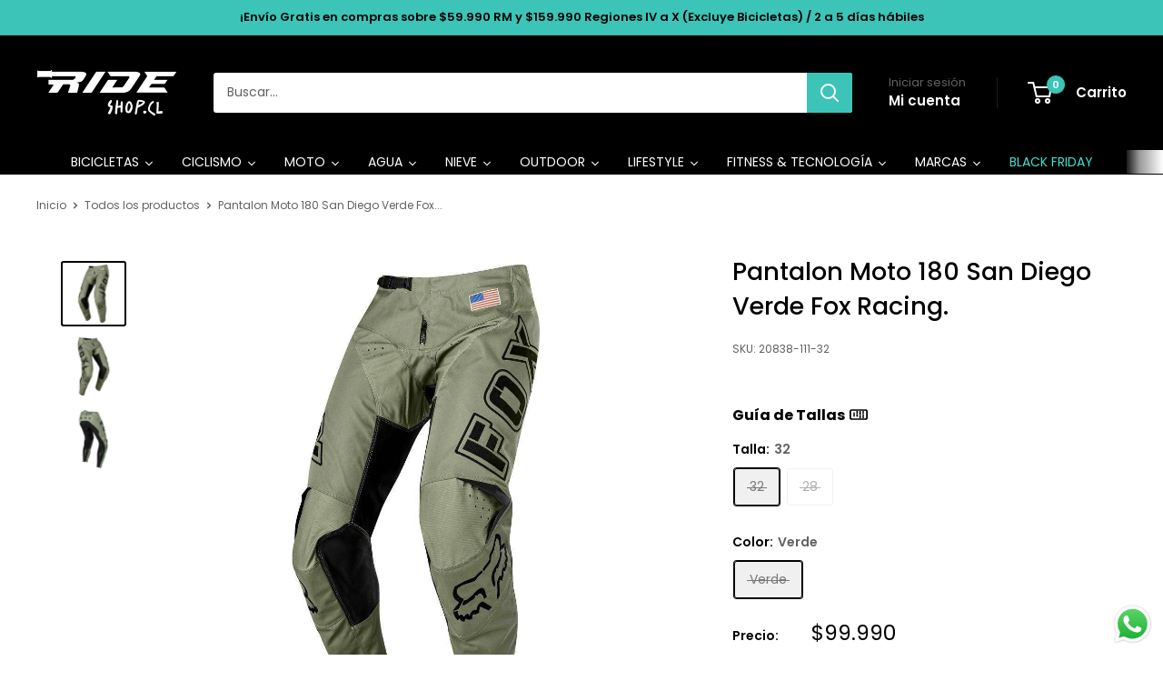

--- FILE ---
content_type: text/html; charset=utf-8
request_url: https://rideshop.cl/products/pantalon-moto-180-san-diego-verde-fox-racing
body_size: 63554
content:
<!doctype html>

<html class="no-js" lang="es">
  <head>
    <meta charset="utf-8">
    <meta name="viewport" content="width=device-width, initial-scale=1.0, height=device-height, minimum-scale=1.0, maximum-scale=1.0">
    <meta name="theme-color" content="#000000">

    
<!-- Hotjar Tracking Code for https://rideshop.cl/ -->
<script>
    (function(h,o,t,j,a,r){
        h.hj=h.hj||function(){(h.hj.q=h.hj.q||[]).push(arguments)};
        h._hjSettings={hjid:3073665,hjsv:6};
        a=o.getElementsByTagName('head')[0];
        r=o.createElement('script');r.async=1;
        r.src=t+h._hjSettings.hjid+j+h._hjSettings.hjsv;
        a.appendChild(r);
    })(window,document,'https://static.hotjar.com/c/hotjar-','.js?sv=');
</script>



    

    <title>Pantalon Moto 180 San Diego Verde Fox Racing.</title><meta name="description" content="Pantalón Edición Especial Construcción RAP (Rider Attack Position) para un ajuste preciso en la bicicleta Paneles de cuero resistentes a la abrasión y al calor Construcción durable de cuerpo principal de poliéster 600D Paneles elásticos en la rodilla, yugo trasero y entrepierna Conjunto de engranajes a juego disponible"><link rel="canonical" href="https://rideshop.cl/products/pantalon-moto-180-san-diego-verde-fox-racing"><link rel="shortcut icon" href="//rideshop.cl/cdn/shop/files/favicon_rideshop_96x96.png?v=1650395774" type="image/png"><link rel="preload" as="style" href="//rideshop.cl/cdn/shop/t/115/assets/theme.css?v=37453552990757467301764175113">
    <link rel="preload" as="script" href="//rideshop.cl/cdn/shop/t/115/assets/theme.js?v=58436354120716407751764175113">
    <link rel="preconnect" href="https://cdn.shopify.com">
    <link rel="preconnect" href="https://fonts.shopifycdn.com">
    <link rel="dns-prefetch" href="https://productreviews.shopifycdn.com">
    <link rel="dns-prefetch" href="https://ajax.googleapis.com">
    <link rel="dns-prefetch" href="https://maps.googleapis.com">
    <link rel="dns-prefetch" href="https://maps.gstatic.com">

    <meta property="og:type" content="product">
  <meta property="og:title" content="Pantalon Moto 180 San Diego Verde Fox Racing."><meta property="og:image" content="http://rideshop.cl/cdn/shop/products/pantalon-moto-180-san-diego-verde-fox-32184341954715.jpg?v=1641511467">
    <meta property="og:image:secure_url" content="https://rideshop.cl/cdn/shop/products/pantalon-moto-180-san-diego-verde-fox-32184341954715.jpg?v=1641511467">
    <meta property="og:image:width" content="1000">
    <meta property="og:image:height" content="1000">
    <meta property="product:availability" content="out of stock"><meta property="product:price:amount" content="99.990">
  <meta property="product:price:currency" content="CLP"><meta property="og:description" content="Pantalón Edición Especial Construcción RAP (Rider Attack Position) para un ajuste preciso en la bicicleta Paneles de cuero resistentes a la abrasión y al calor Construcción durable de cuerpo principal de poliéster 600D Paneles elásticos en la rodilla, yugo trasero y entrepierna Conjunto de engranajes a juego disponible"><meta property="og:url" content="https://rideshop.cl/products/pantalon-moto-180-san-diego-verde-fox-racing">
<meta property="og:site_name" content="Rideshop"><meta name="twitter:card" content="summary"><meta name="twitter:title" content="Pantalon Moto 180 San Diego Verde Fox Racing.">
  <meta name="twitter:description" content="
Pantalón Edición Especial
Construcción RAP (Rider Attack Position) para un ajuste preciso en la bicicleta
Paneles de cuero resistentes a la abrasión y al calor
Construcción durable de cuerpo principal de poliéster 600D
Paneles elásticos en la rodilla, yugo trasero y entrepierna
Conjunto de engranajes a juego disponible
Lo mejor de Fox Racing está disponible en Rideshop. Navega por el equipamiento para Mountain Bike y Motociclismo de una de las marcas más reconocidas a nivel mundial.  Equípate con Fox Racing y las mejores marcas con envío a todo Chile en www.Rideshop.cl">
  <meta name="twitter:image" content="https://rideshop.cl/cdn/shop/products/pantalon-moto-180-san-diego-verde-fox-32184341954715_600x600_crop_center.jpg?v=1641511467">
    <link rel="preload" href="//rideshop.cl/cdn/fonts/poppins/poppins_n5.ad5b4b72b59a00358afc706450c864c3c8323842.woff2" as="font" type="font/woff2" crossorigin><link rel="preload" href="//rideshop.cl/cdn/fonts/poppins/poppins_n4.0ba78fa5af9b0e1a374041b3ceaadf0a43b41362.woff2" as="font" type="font/woff2" crossorigin><style>
  @font-face {
  font-family: Poppins;
  font-weight: 500;
  font-style: normal;
  font-display: swap;
  src: url("//rideshop.cl/cdn/fonts/poppins/poppins_n5.ad5b4b72b59a00358afc706450c864c3c8323842.woff2") format("woff2"),
       url("//rideshop.cl/cdn/fonts/poppins/poppins_n5.33757fdf985af2d24b32fcd84c9a09224d4b2c39.woff") format("woff");
}

  @font-face {
  font-family: Poppins;
  font-weight: 400;
  font-style: normal;
  font-display: swap;
  src: url("//rideshop.cl/cdn/fonts/poppins/poppins_n4.0ba78fa5af9b0e1a374041b3ceaadf0a43b41362.woff2") format("woff2"),
       url("//rideshop.cl/cdn/fonts/poppins/poppins_n4.214741a72ff2596839fc9760ee7a770386cf16ca.woff") format("woff");
}

@font-face {
  font-family: Poppins;
  font-weight: 600;
  font-style: normal;
  font-display: swap;
  src: url("//rideshop.cl/cdn/fonts/poppins/poppins_n6.aa29d4918bc243723d56b59572e18228ed0786f6.woff2") format("woff2"),
       url("//rideshop.cl/cdn/fonts/poppins/poppins_n6.5f815d845fe073750885d5b7e619ee00e8111208.woff") format("woff");
}

@font-face {
  font-family: Poppins;
  font-weight: 500;
  font-style: italic;
  font-display: swap;
  src: url("//rideshop.cl/cdn/fonts/poppins/poppins_i5.6acfce842c096080e34792078ef3cb7c3aad24d4.woff2") format("woff2"),
       url("//rideshop.cl/cdn/fonts/poppins/poppins_i5.a49113e4fe0ad7fd7716bd237f1602cbec299b3c.woff") format("woff");
}


  @font-face {
  font-family: Poppins;
  font-weight: 700;
  font-style: normal;
  font-display: swap;
  src: url("//rideshop.cl/cdn/fonts/poppins/poppins_n7.56758dcf284489feb014a026f3727f2f20a54626.woff2") format("woff2"),
       url("//rideshop.cl/cdn/fonts/poppins/poppins_n7.f34f55d9b3d3205d2cd6f64955ff4b36f0cfd8da.woff") format("woff");
}

  @font-face {
  font-family: Poppins;
  font-weight: 400;
  font-style: italic;
  font-display: swap;
  src: url("//rideshop.cl/cdn/fonts/poppins/poppins_i4.846ad1e22474f856bd6b81ba4585a60799a9f5d2.woff2") format("woff2"),
       url("//rideshop.cl/cdn/fonts/poppins/poppins_i4.56b43284e8b52fc64c1fd271f289a39e8477e9ec.woff") format("woff");
}

  @font-face {
  font-family: Poppins;
  font-weight: 700;
  font-style: italic;
  font-display: swap;
  src: url("//rideshop.cl/cdn/fonts/poppins/poppins_i7.42fd71da11e9d101e1e6c7932199f925f9eea42d.woff2") format("woff2"),
       url("//rideshop.cl/cdn/fonts/poppins/poppins_i7.ec8499dbd7616004e21155106d13837fff4cf556.woff") format("woff");
}


  :root {
    --default-text-font-size : 15px;
    --base-text-font-size    : 14px;
    --heading-font-family    : Poppins, sans-serif;
    --heading-font-weight    : 500;
    --heading-font-style     : normal;
    --text-font-family       : Poppins, sans-serif;
    --text-font-weight       : 400;
    --text-font-style        : normal;
    --text-font-bolder-weight: 600;
    --text-link-decoration   : underline;

    --text-color               : #616161;
    --text-color-rgb           : 97, 97, 97;
    --heading-color            : #000000;
    --border-color             : #ffffff;
    --border-color-rgb         : 255, 255, 255;
    --form-border-color        : #f2f2f2;
    --accent-color             : #000000;
    --accent-color-rgb         : 0, 0, 0;
    --link-color               : #3bc4b7;
    --link-color-hover         : #298980;
    --background               : #ffffff;
    --secondary-background     : #ffffff;
    --secondary-background-rgb : 255, 255, 255;
    --accent-background        : rgba(0, 0, 0, 0.08);

    --input-background: #ffffff;

    --error-color       : #cf0e0e;
    --error-background  : rgba(207, 14, 14, 0.07);
    --success-color     : #1c7b36;
    --success-background: rgba(28, 123, 54, 0.11);

    --primary-button-background      : #3bc4b7;
    --primary-button-background-rgb  : 59, 196, 183;
    --primary-button-text-color      : #ffffff;
    --secondary-button-background    : #222021;
    --secondary-button-background-rgb: 34, 32, 33;
    --secondary-button-text-color    : #ffffff;

    --header-background      : #000000;
    --header-text-color      : #ffffff;
    --header-light-text-color: #616161;
    --header-border-color    : rgba(97, 97, 97, 0.3);
    --header-accent-color    : #3bc4b7;

    --footer-background-color:    #222021;
    --footer-heading-text-color:  #ffffff;
    --footer-body-text-color:     #ffffff;
    --footer-body-text-color-rgb: 255, 255, 255;
    --footer-accent-color:        #3bc4b7;
    --footer-accent-color-rgb:    59, 196, 183;
    --footer-border:              none;
    
    --flickity-arrow-color: #cccccc;--product-on-sale-accent           : #3bc4b7;
    --product-on-sale-accent-rgb       : 59, 196, 183;
    --product-on-sale-color            : #ffffff;
    --product-in-stock-color           : #1c7b36;
    --product-low-stock-color          : #cf0e0e;
    --product-sold-out-color           : #8a9297;
    --product-custom-label-1-background: #3f6ab1;
    --product-custom-label-1-color     : #ffffff;
    --product-custom-label-2-background: #8a44ae;
    --product-custom-label-2-color     : #ffffff;
    --product-review-star-color        : #ffbd00;

    --mobile-container-gutter : 20px;
    --desktop-container-gutter: 40px;

    /* Shopify related variables */
    --payment-terms-background-color: #ffffff;
  }
</style>

<script>
  // IE11 does not have support for CSS variables, so we have to polyfill them
  if (!(((window || {}).CSS || {}).supports && window.CSS.supports('(--a: 0)'))) {
    const script = document.createElement('script');
    script.type = 'text/javascript';
    script.src = 'https://cdn.jsdelivr.net/npm/css-vars-ponyfill@2';
    script.onload = function() {
      cssVars({});
    };

    document.getElementsByTagName('head')[0].appendChild(script);
  }
</script>


    <script>window.performance && window.performance.mark && window.performance.mark('shopify.content_for_header.start');</script><meta name="google-site-verification" content="rTHuvITfGRkPVK0zoSuQ9EfYT6CLx1tKtiVIv4VwGc0">
<meta name="facebook-domain-verification" content="8av2aji8rp7vmvdjbcs575b90ztoop">
<meta id="shopify-digital-wallet" name="shopify-digital-wallet" content="/8411512896/digital_wallets/dialog">
<link rel="alternate" type="application/json+oembed" href="https://rideshop.cl/products/pantalon-moto-180-san-diego-verde-fox-racing.oembed">
<script async="async" src="/checkouts/internal/preloads.js?locale=es-CL"></script>
<script id="shopify-features" type="application/json">{"accessToken":"ca2592326b10ccf649c4032cd7688b8a","betas":["rich-media-storefront-analytics"],"domain":"rideshop.cl","predictiveSearch":true,"shopId":8411512896,"locale":"es"}</script>
<script>var Shopify = Shopify || {};
Shopify.shop = "rideshop-cl.myshopify.com";
Shopify.locale = "es";
Shopify.currency = {"active":"CLP","rate":"1.0"};
Shopify.country = "CL";
Shopify.theme = {"name":"Black Nov 2025","id":150592848027,"schema_name":"Warehouse","schema_version":"6.5.0","theme_store_id":871,"role":"main"};
Shopify.theme.handle = "null";
Shopify.theme.style = {"id":null,"handle":null};
Shopify.cdnHost = "rideshop.cl/cdn";
Shopify.routes = Shopify.routes || {};
Shopify.routes.root = "/";</script>
<script type="module">!function(o){(o.Shopify=o.Shopify||{}).modules=!0}(window);</script>
<script>!function(o){function n(){var o=[];function n(){o.push(Array.prototype.slice.apply(arguments))}return n.q=o,n}var t=o.Shopify=o.Shopify||{};t.loadFeatures=n(),t.autoloadFeatures=n()}(window);</script>
<script id="shop-js-analytics" type="application/json">{"pageType":"product"}</script>
<script defer="defer" async type="module" src="//rideshop.cl/cdn/shopifycloud/shop-js/modules/v2/client.init-shop-cart-sync_DaR8I8JV.es.esm.js"></script>
<script defer="defer" async type="module" src="//rideshop.cl/cdn/shopifycloud/shop-js/modules/v2/chunk.common_CvUpgQgQ.esm.js"></script>
<script type="module">
  await import("//rideshop.cl/cdn/shopifycloud/shop-js/modules/v2/client.init-shop-cart-sync_DaR8I8JV.es.esm.js");
await import("//rideshop.cl/cdn/shopifycloud/shop-js/modules/v2/chunk.common_CvUpgQgQ.esm.js");

  window.Shopify.SignInWithShop?.initShopCartSync?.({"fedCMEnabled":true,"windoidEnabled":true});

</script>
<script>(function() {
  var isLoaded = false;
  function asyncLoad() {
    if (isLoaded) return;
    isLoaded = true;
    var urls = ["https:\/\/design-packs.herokuapp.com\/design_packs_file.js?shop=rideshop-cl.myshopify.com","https:\/\/static.klaviyo.com\/onsite\/js\/klaviyo.js?company_id=NHmBwH\u0026shop=rideshop-cl.myshopify.com","https:\/\/searchanise-ef84.kxcdn.com\/widgets\/shopify\/init.js?a=3p1I0k1c2t\u0026shop=rideshop-cl.myshopify.com"];
    for (var i = 0; i < urls.length; i++) {
      var s = document.createElement('script');
      s.type = 'text/javascript';
      s.async = true;
      s.src = urls[i];
      var x = document.getElementsByTagName('script')[0];
      x.parentNode.insertBefore(s, x);
    }
  };
  if(window.attachEvent) {
    window.attachEvent('onload', asyncLoad);
  } else {
    window.addEventListener('load', asyncLoad, false);
  }
})();</script>
<script id="__st">var __st={"a":8411512896,"offset":-10800,"reqid":"ce871713-1921-43b4-93bd-53ac9e63874a-1764455016","pageurl":"rideshop.cl\/products\/pantalon-moto-180-san-diego-verde-fox-racing","u":"788046724d11","p":"product","rtyp":"product","rid":4674523955293};</script>
<script>window.ShopifyPaypalV4VisibilityTracking = true;</script>
<script id="captcha-bootstrap">!function(){'use strict';const t='contact',e='account',n='new_comment',o=[[t,t],['blogs',n],['comments',n],[t,'customer']],c=[[e,'customer_login'],[e,'guest_login'],[e,'recover_customer_password'],[e,'create_customer']],r=t=>t.map((([t,e])=>`form[action*='/${t}']:not([data-nocaptcha='true']) input[name='form_type'][value='${e}']`)).join(','),a=t=>()=>t?[...document.querySelectorAll(t)].map((t=>t.form)):[];function s(){const t=[...o],e=r(t);return a(e)}const i='password',u='form_key',d=['recaptcha-v3-token','g-recaptcha-response','h-captcha-response',i],f=()=>{try{return window.sessionStorage}catch{return}},m='__shopify_v',_=t=>t.elements[u];function p(t,e,n=!1){try{const o=window.sessionStorage,c=JSON.parse(o.getItem(e)),{data:r}=function(t){const{data:e,action:n}=t;return t[m]||n?{data:e,action:n}:{data:t,action:n}}(c);for(const[e,n]of Object.entries(r))t.elements[e]&&(t.elements[e].value=n);n&&o.removeItem(e)}catch(o){console.error('form repopulation failed',{error:o})}}const l='form_type',E='cptcha';function T(t){t.dataset[E]=!0}const w=window,h=w.document,L='Shopify',v='ce_forms',y='captcha';let A=!1;((t,e)=>{const n=(g='f06e6c50-85a8-45c8-87d0-21a2b65856fe',I='https://cdn.shopify.com/shopifycloud/storefront-forms-hcaptcha/ce_storefront_forms_captcha_hcaptcha.v1.5.2.iife.js',D={infoText:'Protegido por hCaptcha',privacyText:'Privacidad',termsText:'Términos'},(t,e,n)=>{const o=w[L][v],c=o.bindForm;if(c)return c(t,g,e,D).then(n);var r;o.q.push([[t,g,e,D],n]),r=I,A||(h.body.append(Object.assign(h.createElement('script'),{id:'captcha-provider',async:!0,src:r})),A=!0)});var g,I,D;w[L]=w[L]||{},w[L][v]=w[L][v]||{},w[L][v].q=[],w[L][y]=w[L][y]||{},w[L][y].protect=function(t,e){n(t,void 0,e),T(t)},Object.freeze(w[L][y]),function(t,e,n,w,h,L){const[v,y,A,g]=function(t,e,n){const i=e?o:[],u=t?c:[],d=[...i,...u],f=r(d),m=r(i),_=r(d.filter((([t,e])=>n.includes(e))));return[a(f),a(m),a(_),s()]}(w,h,L),I=t=>{const e=t.target;return e instanceof HTMLFormElement?e:e&&e.form},D=t=>v().includes(t);t.addEventListener('submit',(t=>{const e=I(t);if(!e)return;const n=D(e)&&!e.dataset.hcaptchaBound&&!e.dataset.recaptchaBound,o=_(e),c=g().includes(e)&&(!o||!o.value);(n||c)&&t.preventDefault(),c&&!n&&(function(t){try{if(!f())return;!function(t){const e=f();if(!e)return;const n=_(t);if(!n)return;const o=n.value;o&&e.removeItem(o)}(t);const e=Array.from(Array(32),(()=>Math.random().toString(36)[2])).join('');!function(t,e){_(t)||t.append(Object.assign(document.createElement('input'),{type:'hidden',name:u})),t.elements[u].value=e}(t,e),function(t,e){const n=f();if(!n)return;const o=[...t.querySelectorAll(`input[type='${i}']`)].map((({name:t})=>t)),c=[...d,...o],r={};for(const[a,s]of new FormData(t).entries())c.includes(a)||(r[a]=s);n.setItem(e,JSON.stringify({[m]:1,action:t.action,data:r}))}(t,e)}catch(e){console.error('failed to persist form',e)}}(e),e.submit())}));const S=(t,e)=>{t&&!t.dataset[E]&&(n(t,e.some((e=>e===t))),T(t))};for(const o of['focusin','change'])t.addEventListener(o,(t=>{const e=I(t);D(e)&&S(e,y())}));const B=e.get('form_key'),M=e.get(l),P=B&&M;t.addEventListener('DOMContentLoaded',(()=>{const t=y();if(P)for(const e of t)e.elements[l].value===M&&p(e,B);[...new Set([...A(),...v().filter((t=>'true'===t.dataset.shopifyCaptcha))])].forEach((e=>S(e,t)))}))}(h,new URLSearchParams(w.location.search),n,t,e,['guest_login'])})(!0,!0)}();</script>
<script integrity="sha256-52AcMU7V7pcBOXWImdc/TAGTFKeNjmkeM1Pvks/DTgc=" data-source-attribution="shopify.loadfeatures" defer="defer" src="//rideshop.cl/cdn/shopifycloud/storefront/assets/storefront/load_feature-81c60534.js" crossorigin="anonymous"></script>
<script data-source-attribution="shopify.dynamic_checkout.dynamic.init">var Shopify=Shopify||{};Shopify.PaymentButton=Shopify.PaymentButton||{isStorefrontPortableWallets:!0,init:function(){window.Shopify.PaymentButton.init=function(){};var t=document.createElement("script");t.src="https://rideshop.cl/cdn/shopifycloud/portable-wallets/latest/portable-wallets.es.js",t.type="module",document.head.appendChild(t)}};
</script>
<script data-source-attribution="shopify.dynamic_checkout.buyer_consent">
  function portableWalletsHideBuyerConsent(e){var t=document.getElementById("shopify-buyer-consent"),n=document.getElementById("shopify-subscription-policy-button");t&&n&&(t.classList.add("hidden"),t.setAttribute("aria-hidden","true"),n.removeEventListener("click",e))}function portableWalletsShowBuyerConsent(e){var t=document.getElementById("shopify-buyer-consent"),n=document.getElementById("shopify-subscription-policy-button");t&&n&&(t.classList.remove("hidden"),t.removeAttribute("aria-hidden"),n.addEventListener("click",e))}window.Shopify?.PaymentButton&&(window.Shopify.PaymentButton.hideBuyerConsent=portableWalletsHideBuyerConsent,window.Shopify.PaymentButton.showBuyerConsent=portableWalletsShowBuyerConsent);
</script>
<script>
  function portableWalletsCleanup(e){e&&e.src&&console.error("Failed to load portable wallets script "+e.src);var t=document.querySelectorAll("shopify-accelerated-checkout .shopify-payment-button__skeleton, shopify-accelerated-checkout-cart .wallet-cart-button__skeleton"),e=document.getElementById("shopify-buyer-consent");for(let e=0;e<t.length;e++)t[e].remove();e&&e.remove()}function portableWalletsNotLoadedAsModule(e){e instanceof ErrorEvent&&"string"==typeof e.message&&e.message.includes("import.meta")&&"string"==typeof e.filename&&e.filename.includes("portable-wallets")&&(window.removeEventListener("error",portableWalletsNotLoadedAsModule),window.Shopify.PaymentButton.failedToLoad=e,"loading"===document.readyState?document.addEventListener("DOMContentLoaded",window.Shopify.PaymentButton.init):window.Shopify.PaymentButton.init())}window.addEventListener("error",portableWalletsNotLoadedAsModule);
</script>

<script type="module" src="https://rideshop.cl/cdn/shopifycloud/portable-wallets/latest/portable-wallets.es.js" onError="portableWalletsCleanup(this)" crossorigin="anonymous"></script>
<script nomodule>
  document.addEventListener("DOMContentLoaded", portableWalletsCleanup);
</script>

<link id="shopify-accelerated-checkout-styles" rel="stylesheet" media="screen" href="https://rideshop.cl/cdn/shopifycloud/portable-wallets/latest/accelerated-checkout-backwards-compat.css" crossorigin="anonymous">
<style id="shopify-accelerated-checkout-cart">
        #shopify-buyer-consent {
  margin-top: 1em;
  display: inline-block;
  width: 100%;
}

#shopify-buyer-consent.hidden {
  display: none;
}

#shopify-subscription-policy-button {
  background: none;
  border: none;
  padding: 0;
  text-decoration: underline;
  font-size: inherit;
  cursor: pointer;
}

#shopify-subscription-policy-button::before {
  box-shadow: none;
}

      </style>

<script>window.performance && window.performance.mark && window.performance.mark('shopify.content_for_header.end');</script>

    <link rel="stylesheet" href="//rideshop.cl/cdn/shop/t/115/assets/theme.css?v=37453552990757467301764175113">

    <script type="application/ld+json">{"@context":"http:\/\/schema.org\/","@id":"\/products\/pantalon-moto-180-san-diego-verde-fox-racing#product","@type":"ProductGroup","brand":{"@type":"Brand","name":"Trail"},"category":"Moto \/ Indumentaria \/ Pantalones","description":"\nPantalón Edición Especial\nConstrucción RAP (Rider Attack Position) para un ajuste preciso en la bicicleta\nPaneles de cuero resistentes a la abrasión y al calor\nConstrucción durable de cuerpo principal de poliéster 600D\nPaneles elásticos en la rodilla, yugo trasero y entrepierna\nConjunto de engranajes a juego disponible\nLo mejor de Fox Racing está disponible en Rideshop. Navega por el equipamiento para Mountain Bike y Motociclismo de una de las marcas más reconocidas a nivel mundial.  Equípate con Fox Racing y las mejores marcas con envío a todo Chile en www.Rideshop.cl","hasVariant":[{"@id":"\/products\/pantalon-moto-180-san-diego-verde-fox-racing?variant=32400936108125#variant","@type":"Product","gtin":"884065926570","image":"https:\/\/rideshop.cl\/cdn\/shop\/products\/pantalon-moto-180-san-diego-verde-fox-32184341954715.jpg?v=1641511467\u0026width=1920","name":"Pantalon Moto 180 San Diego Verde Fox Racing. - 32 \/ Verde","offers":{"@id":"\/products\/pantalon-moto-180-san-diego-verde-fox-racing?variant=32400936108125#offer","@type":"Offer","availability":"http:\/\/schema.org\/OutOfStock","price":"99990","priceCurrency":"CLP","url":"https:\/\/rideshop.cl\/products\/pantalon-moto-180-san-diego-verde-fox-racing?variant=32400936108125"},"sku":"20838-111-32"},{"@id":"\/products\/pantalon-moto-180-san-diego-verde-fox-racing?variant=32400936075357#variant","@type":"Product","gtin":"884065926556","image":"https:\/\/rideshop.cl\/cdn\/shop\/products\/pantalon-moto-180-san-diego-verde-fox-32184341954715.jpg?v=1641511467\u0026width=1920","name":"Pantalon Moto 180 San Diego Verde Fox Racing. - 28 \/ Verde","offers":{"@id":"\/products\/pantalon-moto-180-san-diego-verde-fox-racing?variant=32400936075357#offer","@type":"Offer","availability":"http:\/\/schema.org\/OutOfStock","price":"99990","priceCurrency":"CLP","url":"https:\/\/rideshop.cl\/products\/pantalon-moto-180-san-diego-verde-fox-racing?variant=32400936075357"},"sku":"20838-111-28"}],"name":"Pantalon Moto 180 San Diego Verde Fox Racing.","productGroupID":"4674523955293","url":"https:\/\/rideshop.cl\/products\/pantalon-moto-180-san-diego-verde-fox-racing"}</script><script type="application/ld+json">
  {
    "@context": "https://schema.org",
    "@type": "BreadcrumbList",
    "itemListElement": [{
        "@type": "ListItem",
        "position": 1,
        "name": "Inicio",
        "item": "https://rideshop.cl"
      },{
            "@type": "ListItem",
            "position": 2,
            "name": "Pantalon Moto 180 San Diego Verde Fox Racing.",
            "item": "https://rideshop.cl/products/pantalon-moto-180-san-diego-verde-fox-racing"
          }]
  }
</script>

    <script>
      // This allows to expose several variables to the global scope, to be used in scripts
      window.theme = {
        pageType: "product",
        cartCount: 0,
        moneyFormat: "${{amount_no_decimals_with_comma_separator}}",
        moneyWithCurrencyFormat: "${{amount_no_decimals_with_comma_separator}} CLP",
        currencyCodeEnabled: false,
        showDiscount: true,
        discountMode: "percentage",
        cartType: "drawer"
      };

      window.routes = {
        rootUrl: "\/",
        rootUrlWithoutSlash: '',
        cartUrl: "\/cart",
        cartAddUrl: "\/cart\/add",
        cartChangeUrl: "\/cart\/change",
        searchUrl: "\/search",
        productRecommendationsUrl: "\/recommendations\/products"
      };

      window.languages = {
        productRegularPrice: "Precio habitual",
        productSalePrice: "Precio de venta",
        collectionOnSaleLabel: "Ahorrar {{savings}}",
        productFormUnavailable: "No disponible",
        productFormAddToCart: "Añadir al carrito",
        productFormPreOrder: "Reservar",
        productFormSoldOut: "Agotado",
        productAdded: "El producto ha sido añadido al carrito",
        productAddedShort: "Añadido !",
        shippingEstimatorNoResults: "No se pudo encontrar envío para su dirección.",
        shippingEstimatorOneResult: "Hay una tarifa de envío para su dirección :",
        shippingEstimatorMultipleResults: "Hay {{count}} tarifas de envío para su dirección :",
        shippingEstimatorErrors: "Hay algunos errores :"
      };

      document.documentElement.className = document.documentElement.className.replace('no-js', 'js');
    </script><script src="//searchanise-ef84.kxcdn.com/widgets/shopify/init.js?a=3p1I0k1c2t"></script>
    <script src="//rideshop.cl/cdn/shop/t/115/assets/theme.js?v=58436354120716407751764175113" defer></script>
    <script src="//rideshop.cl/cdn/shop/t/115/assets/custom.js?v=102476495355921946141764175113" defer></script><script>
        (function () {
          window.onpageshow = function() {
            // We force re-freshing the cart content onpageshow, as most browsers will serve a cache copy when hitting the
            // back button, which cause staled data
            document.documentElement.dispatchEvent(new CustomEvent('cart:refresh', {
              bubbles: true,
              detail: {scrollToTop: false}
            }));
          };
        })();
      </script><link rel="preload" href="//rideshop.cl/cdn/shop/t/115/assets/design-pack-styles.css?v=173712910775263944171764175113" as="style">
      <link href="//rideshop.cl/cdn/shop/t/115/assets/design-pack-styles.css?v=173712910775263944171764175113" rel="stylesheet" type="text/css" media="all" /> 
      

<!-- BEGIN app block: shopify://apps/simprosys-google-shopping-feed/blocks/core_settings_block/1f0b859e-9fa6-4007-97e8-4513aff5ff3b --><!-- BEGIN: GSF App Core Tags & Scripts by Simprosys Google Shopping Feed -->









<!-- END: GSF App Core Tags & Scripts by Simprosys Google Shopping Feed -->
<!-- END app block --><!-- BEGIN app block: shopify://apps/pagefly-page-builder/blocks/app-embed/83e179f7-59a0-4589-8c66-c0dddf959200 -->

<!-- BEGIN app snippet: pagefly-cro-ab-testing-main -->







<script>
  ;(function () {
    const url = new URL(window.location)
    const viewParam = url.searchParams.get('view')
    if (viewParam && viewParam.includes('variant-pf-')) {
      url.searchParams.set('pf_v', viewParam)
      url.searchParams.delete('view')
      window.history.replaceState({}, '', url)
    }
  })()
</script>



<script type='module'>
  
  window.PAGEFLY_CRO = window.PAGEFLY_CRO || {}

  window.PAGEFLY_CRO['data_debug'] = {
    original_template_suffix: "all_products",
    allow_ab_test: false,
    ab_test_start_time: 0,
    ab_test_end_time: 0,
    today_date_time: 1764455017000,
  }
  window.PAGEFLY_CRO['GA4'] = { enabled: true}
</script>

<!-- END app snippet -->








  <script src='https://cdn.shopify.com/extensions/019ab8b7-b405-72b9-87ae-0de484e56781/pagefly-page-builder-200/assets/pagefly-helper.js' defer='defer'></script>

  <script src='https://cdn.shopify.com/extensions/019ab8b7-b405-72b9-87ae-0de484e56781/pagefly-page-builder-200/assets/pagefly-general-helper.js' defer='defer'></script>

  <script src='https://cdn.shopify.com/extensions/019ab8b7-b405-72b9-87ae-0de484e56781/pagefly-page-builder-200/assets/pagefly-snap-slider.js' defer='defer'></script>

  <script src='https://cdn.shopify.com/extensions/019ab8b7-b405-72b9-87ae-0de484e56781/pagefly-page-builder-200/assets/pagefly-slideshow-v3.js' defer='defer'></script>

  <script src='https://cdn.shopify.com/extensions/019ab8b7-b405-72b9-87ae-0de484e56781/pagefly-page-builder-200/assets/pagefly-slideshow-v4.js' defer='defer'></script>

  <script src='https://cdn.shopify.com/extensions/019ab8b7-b405-72b9-87ae-0de484e56781/pagefly-page-builder-200/assets/pagefly-glider.js' defer='defer'></script>

  <script src='https://cdn.shopify.com/extensions/019ab8b7-b405-72b9-87ae-0de484e56781/pagefly-page-builder-200/assets/pagefly-slideshow-v1-v2.js' defer='defer'></script>

  <script src='https://cdn.shopify.com/extensions/019ab8b7-b405-72b9-87ae-0de484e56781/pagefly-page-builder-200/assets/pagefly-product-media.js' defer='defer'></script>

  <script src='https://cdn.shopify.com/extensions/019ab8b7-b405-72b9-87ae-0de484e56781/pagefly-page-builder-200/assets/pagefly-product.js' defer='defer'></script>


<script id='pagefly-helper-data' type='application/json'>
  {
    "page_optimization": {
      "assets_prefetching": false
    },
    "elements_asset_mapper": {
      "Accordion": "https://cdn.shopify.com/extensions/019ab8b7-b405-72b9-87ae-0de484e56781/pagefly-page-builder-200/assets/pagefly-accordion.js",
      "Accordion3": "https://cdn.shopify.com/extensions/019ab8b7-b405-72b9-87ae-0de484e56781/pagefly-page-builder-200/assets/pagefly-accordion3.js",
      "CountDown": "https://cdn.shopify.com/extensions/019ab8b7-b405-72b9-87ae-0de484e56781/pagefly-page-builder-200/assets/pagefly-countdown.js",
      "GMap1": "https://cdn.shopify.com/extensions/019ab8b7-b405-72b9-87ae-0de484e56781/pagefly-page-builder-200/assets/pagefly-gmap.js",
      "GMap2": "https://cdn.shopify.com/extensions/019ab8b7-b405-72b9-87ae-0de484e56781/pagefly-page-builder-200/assets/pagefly-gmap.js",
      "GMapBasicV2": "https://cdn.shopify.com/extensions/019ab8b7-b405-72b9-87ae-0de484e56781/pagefly-page-builder-200/assets/pagefly-gmap.js",
      "GMapAdvancedV2": "https://cdn.shopify.com/extensions/019ab8b7-b405-72b9-87ae-0de484e56781/pagefly-page-builder-200/assets/pagefly-gmap.js",
      "HTML.Video": "https://cdn.shopify.com/extensions/019ab8b7-b405-72b9-87ae-0de484e56781/pagefly-page-builder-200/assets/pagefly-htmlvideo.js",
      "HTML.Video2": "https://cdn.shopify.com/extensions/019ab8b7-b405-72b9-87ae-0de484e56781/pagefly-page-builder-200/assets/pagefly-htmlvideo2.js",
      "HTML.Video3": "https://cdn.shopify.com/extensions/019ab8b7-b405-72b9-87ae-0de484e56781/pagefly-page-builder-200/assets/pagefly-htmlvideo2.js",
      "BackgroundVideo": "https://cdn.shopify.com/extensions/019ab8b7-b405-72b9-87ae-0de484e56781/pagefly-page-builder-200/assets/pagefly-htmlvideo2.js",
      "Instagram": "https://cdn.shopify.com/extensions/019ab8b7-b405-72b9-87ae-0de484e56781/pagefly-page-builder-200/assets/pagefly-instagram.js",
      "Instagram2": "https://cdn.shopify.com/extensions/019ab8b7-b405-72b9-87ae-0de484e56781/pagefly-page-builder-200/assets/pagefly-instagram.js",
      "Insta3": "https://cdn.shopify.com/extensions/019ab8b7-b405-72b9-87ae-0de484e56781/pagefly-page-builder-200/assets/pagefly-instagram3.js",
      "Tabs": "https://cdn.shopify.com/extensions/019ab8b7-b405-72b9-87ae-0de484e56781/pagefly-page-builder-200/assets/pagefly-tab.js",
      "Tabs3": "https://cdn.shopify.com/extensions/019ab8b7-b405-72b9-87ae-0de484e56781/pagefly-page-builder-200/assets/pagefly-tab3.js",
      "ProductBox": "https://cdn.shopify.com/extensions/019ab8b7-b405-72b9-87ae-0de484e56781/pagefly-page-builder-200/assets/pagefly-cart.js",
      "FBPageBox2": "https://cdn.shopify.com/extensions/019ab8b7-b405-72b9-87ae-0de484e56781/pagefly-page-builder-200/assets/pagefly-facebook.js",
      "FBLikeButton2": "https://cdn.shopify.com/extensions/019ab8b7-b405-72b9-87ae-0de484e56781/pagefly-page-builder-200/assets/pagefly-facebook.js",
      "TwitterFeed2": "https://cdn.shopify.com/extensions/019ab8b7-b405-72b9-87ae-0de484e56781/pagefly-page-builder-200/assets/pagefly-twitter.js",
      "Paragraph4": "https://cdn.shopify.com/extensions/019ab8b7-b405-72b9-87ae-0de484e56781/pagefly-page-builder-200/assets/pagefly-paragraph4.js",

      "AliReviews": "https://cdn.shopify.com/extensions/019ab8b7-b405-72b9-87ae-0de484e56781/pagefly-page-builder-200/assets/pagefly-3rd-elements.js",
      "BackInStock": "https://cdn.shopify.com/extensions/019ab8b7-b405-72b9-87ae-0de484e56781/pagefly-page-builder-200/assets/pagefly-3rd-elements.js",
      "GloboBackInStock": "https://cdn.shopify.com/extensions/019ab8b7-b405-72b9-87ae-0de484e56781/pagefly-page-builder-200/assets/pagefly-3rd-elements.js",
      "GrowaveWishlist": "https://cdn.shopify.com/extensions/019ab8b7-b405-72b9-87ae-0de484e56781/pagefly-page-builder-200/assets/pagefly-3rd-elements.js",
      "InfiniteOptionsShopPad": "https://cdn.shopify.com/extensions/019ab8b7-b405-72b9-87ae-0de484e56781/pagefly-page-builder-200/assets/pagefly-3rd-elements.js",
      "InkybayProductPersonalizer": "https://cdn.shopify.com/extensions/019ab8b7-b405-72b9-87ae-0de484e56781/pagefly-page-builder-200/assets/pagefly-3rd-elements.js",
      "LimeSpot": "https://cdn.shopify.com/extensions/019ab8b7-b405-72b9-87ae-0de484e56781/pagefly-page-builder-200/assets/pagefly-3rd-elements.js",
      "Loox": "https://cdn.shopify.com/extensions/019ab8b7-b405-72b9-87ae-0de484e56781/pagefly-page-builder-200/assets/pagefly-3rd-elements.js",
      "Opinew": "https://cdn.shopify.com/extensions/019ab8b7-b405-72b9-87ae-0de484e56781/pagefly-page-builder-200/assets/pagefly-3rd-elements.js",
      "Powr": "https://cdn.shopify.com/extensions/019ab8b7-b405-72b9-87ae-0de484e56781/pagefly-page-builder-200/assets/pagefly-3rd-elements.js",
      "ProductReviews": "https://cdn.shopify.com/extensions/019ab8b7-b405-72b9-87ae-0de484e56781/pagefly-page-builder-200/assets/pagefly-3rd-elements.js",
      "PushOwl": "https://cdn.shopify.com/extensions/019ab8b7-b405-72b9-87ae-0de484e56781/pagefly-page-builder-200/assets/pagefly-3rd-elements.js",
      "ReCharge": "https://cdn.shopify.com/extensions/019ab8b7-b405-72b9-87ae-0de484e56781/pagefly-page-builder-200/assets/pagefly-3rd-elements.js",
      "Rivyo": "https://cdn.shopify.com/extensions/019ab8b7-b405-72b9-87ae-0de484e56781/pagefly-page-builder-200/assets/pagefly-3rd-elements.js",
      "TrackingMore": "https://cdn.shopify.com/extensions/019ab8b7-b405-72b9-87ae-0de484e56781/pagefly-page-builder-200/assets/pagefly-3rd-elements.js",
      "Vitals": "https://cdn.shopify.com/extensions/019ab8b7-b405-72b9-87ae-0de484e56781/pagefly-page-builder-200/assets/pagefly-3rd-elements.js",
      "Wiser": "https://cdn.shopify.com/extensions/019ab8b7-b405-72b9-87ae-0de484e56781/pagefly-page-builder-200/assets/pagefly-3rd-elements.js"
    },
    "custom_elements_mapper": {
      "pf-click-action-element": "https://cdn.shopify.com/extensions/019ab8b7-b405-72b9-87ae-0de484e56781/pagefly-page-builder-200/assets/pagefly-click-action-element.js",
      "pf-dialog-element": "https://cdn.shopify.com/extensions/019ab8b7-b405-72b9-87ae-0de484e56781/pagefly-page-builder-200/assets/pagefly-dialog-element.js"
    }
  }
</script>


<!-- END app block --><!-- BEGIN app block: shopify://apps/klaviyo-email-marketing-sms/blocks/klaviyo-onsite-embed/2632fe16-c075-4321-a88b-50b567f42507 -->












  <script async src="https://static.klaviyo.com/onsite/js/NHmBwH/klaviyo.js?company_id=NHmBwH"></script>
  <script>!function(){if(!window.klaviyo){window._klOnsite=window._klOnsite||[];try{window.klaviyo=new Proxy({},{get:function(n,i){return"push"===i?function(){var n;(n=window._klOnsite).push.apply(n,arguments)}:function(){for(var n=arguments.length,o=new Array(n),w=0;w<n;w++)o[w]=arguments[w];var t="function"==typeof o[o.length-1]?o.pop():void 0,e=new Promise((function(n){window._klOnsite.push([i].concat(o,[function(i){t&&t(i),n(i)}]))}));return e}}})}catch(n){window.klaviyo=window.klaviyo||[],window.klaviyo.push=function(){var n;(n=window._klOnsite).push.apply(n,arguments)}}}}();</script>

  
    <script id="viewed_product">
      if (item == null) {
        var _learnq = _learnq || [];

        var MetafieldReviews = null
        var MetafieldYotpoRating = null
        var MetafieldYotpoCount = null
        var MetafieldLooxRating = null
        var MetafieldLooxCount = null
        var okendoProduct = null
        var okendoProductReviewCount = null
        var okendoProductReviewAverageValue = null
        try {
          // The following fields are used for Customer Hub recently viewed in order to add reviews.
          // This information is not part of __kla_viewed. Instead, it is part of __kla_viewed_reviewed_items
          MetafieldReviews = {};
          MetafieldYotpoRating = null
          MetafieldYotpoCount = null
          MetafieldLooxRating = null
          MetafieldLooxCount = null

          okendoProduct = null
          // If the okendo metafield is not legacy, it will error, which then requires the new json formatted data
          if (okendoProduct && 'error' in okendoProduct) {
            okendoProduct = null
          }
          okendoProductReviewCount = okendoProduct ? okendoProduct.reviewCount : null
          okendoProductReviewAverageValue = okendoProduct ? okendoProduct.reviewAverageValue : null
        } catch (error) {
          console.error('Error in Klaviyo onsite reviews tracking:', error);
        }

        var item = {
          Name: "Pantalon Moto 180 San Diego Verde Fox Racing.",
          ProductID: 4674523955293,
          Categories: ["Fox Racing","INDUMENTARIA DE MOTO","Pantalones de Moto","Pantalones Moto","Productos S\/D","Productos Sin Descuento","Todo en Protecciones e Indumentaria para Moto","Trajes de Moto Fox"],
          ImageURL: "https://rideshop.cl/cdn/shop/products/pantalon-moto-180-san-diego-verde-fox-32184341954715_grande.jpg?v=1641511467",
          URL: "https://rideshop.cl/products/pantalon-moto-180-san-diego-verde-fox-racing",
          Brand: "Trail",
          Price: "$99.990",
          Value: "99.990",
          CompareAtPrice: "$0"
        };
        _learnq.push(['track', 'Viewed Product', item]);
        _learnq.push(['trackViewedItem', {
          Title: item.Name,
          ItemId: item.ProductID,
          Categories: item.Categories,
          ImageUrl: item.ImageURL,
          Url: item.URL,
          Metadata: {
            Brand: item.Brand,
            Price: item.Price,
            Value: item.Value,
            CompareAtPrice: item.CompareAtPrice
          },
          metafields:{
            reviews: MetafieldReviews,
            yotpo:{
              rating: MetafieldYotpoRating,
              count: MetafieldYotpoCount,
            },
            loox:{
              rating: MetafieldLooxRating,
              count: MetafieldLooxCount,
            },
            okendo: {
              rating: okendoProductReviewAverageValue,
              count: okendoProductReviewCount,
            }
          }
        }]);
      }
    </script>
  




  <script>
    window.klaviyoReviewsProductDesignMode = false
  </script>







<!-- END app block --><!-- BEGIN app block: shopify://apps/mercado-pago-antifraud-plus/blocks/embed-block/b19ea721-f94a-4308-bee5-0057c043bac5 -->
<!-- BEGIN app snippet: send-melidata-report --><script>
  const MLD_IS_DEV = false;
  const CART_TOKEN_KEY = 'cartToken';
  const USER_SESSION_ID_KEY = 'pf_user_session_id';
  const EVENT_TYPE = 'event';
  const MLD_PLATFORM_NAME = 'shopify';
  const PLATFORM_VERSION = '1.0.0';
  const MLD_PLUGIN_VERSION = '0.1.0';
  const NAVIGATION_DATA_PATH = 'pf/navigation_data';
  const MELIDATA_TRACKS_URL = 'https://api.mercadopago.com/v1/plugins/melidata/tracks';
  const BUSINESS_NAME = 'mercadopago';
  const MLD_MELI_SESSION_ID_KEY = 'meli_session_id';
  const EVENT_NAME = 'navigation_data'

  const SEND_MELIDATA_REPORT_NAME = MLD_IS_DEV ? 'send_melidata_report_test' : 'send_melidata_report';
  const SUCCESS_SENDING_MELIDATA_REPORT_VALUE = 'SUCCESS_SENDING_MELIDATA_REPORT';
  const FAILED_SENDING_MELIDATA_REPORT_VALUE = 'FAILED_SENDING_MELIDATA_REPORT';

  const userAgent = navigator.userAgent;
  const startTime = Date.now();
  const deviceId = sessionStorage.getItem(MLD_MELI_SESSION_ID_KEY) ?? '';
  const cartToken = localStorage.getItem(CART_TOKEN_KEY) ?? '';
  const userSessionId = generateUserSessionId();
  const shopId = __st?.a ?? '';
  const shopUrl = Shopify?.shop ?? '';
  const country = Shopify?.country ?? '';

  const siteIdMap = {
    BR: 'MLB',
    MX: 'MLM',
    CO: 'MCO',
    CL: 'MLC',
    UY: 'MLU',
    PE: 'MPE',
    AR: 'MLA',
  };

  function getSiteId() {
    return siteIdMap[country] ?? 'MLB';
  }

  function detectBrowser() {
    switch (true) {
      case /Edg/.test(userAgent):
        return 'Microsoft Edge';
      case /Chrome/.test(userAgent) && !/Edg/.test(userAgent):
        return 'Chrome';
      case /Firefox/.test(userAgent):
        return 'Firefox';
      case /Safari/.test(userAgent) && !/Chrome/.test(userAgent):
        return 'Safari';
      case /Opera/.test(userAgent) || /OPR/.test(userAgent):
        return 'Opera';
      case /Trident/.test(userAgent) || /MSIE/.test(userAgent):
        return 'Internet Explorer';
      case /Edge/.test(userAgent):
        return 'Microsoft Edge (Legacy)';
      default:
        return 'Unknown';
    }
  }

  function detectDevice() {
    switch (true) {
      case /android/i.test(userAgent):
        return '/mobile/android';
      case /iPad|iPhone|iPod/.test(userAgent):
        return '/mobile/ios';
      case /mobile/i.test(userAgent):
        return '/mobile';
      default:
        return '/web/desktop';
    }
  }

  function getPageTimeCount() {
    const endTime = Date.now();
    const timeSpent = endTime - startTime;
    return timeSpent;
  }

  function buildURLPath(fullUrl) {
    try {
      const url = new URL(fullUrl);
      return url.pathname;
    } catch (error) {
      return '';
    }
  }

  function generateUUID() {
    return 'pf-' + Date.now() + '-' + Math.random().toString(36).substring(2, 9);
  }

  function generateUserSessionId() {
    const uuid = generateUUID();
    const userSessionId = sessionStorage.getItem(USER_SESSION_ID_KEY);
    if (!userSessionId) {
      sessionStorage.setItem(USER_SESSION_ID_KEY, uuid);
      return uuid;
    }
    return userSessionId;
  }

  function sendMelidataReport() {
    try {
      const payload = {
        platform: {
          name: MLD_PLATFORM_NAME,
          version: PLATFORM_VERSION,
          uri: '/',
          location: '/',
        },
        plugin: {
          version: MLD_PLUGIN_VERSION,
        },
        user: {
          uid: userSessionId,
        },
        application: {
          business: BUSINESS_NAME,
          site_id: getSiteId(),
          version: PLATFORM_VERSION,
        },
        device: {
          platform: detectDevice(),
        },
        events: [
          {
            path: NAVIGATION_DATA_PATH,
            id: userSessionId,
            type: EVENT_TYPE,
            user_local_timestamp: new Date().toISOString(),
            metadata_type: EVENT_TYPE,
            metadata: {
              event: {
                element: 'window',
                action: 'load',
                target: 'body',
                label: EVENT_NAME,
              },
              configs: [
                {
                  config_name: 'page_time',
                  new_value: getPageTimeCount().toString(),
                },
                {
                  config_name: 'shop',
                  new_value: shopUrl,
                },
                {
                  config_name: 'shop_id',
                  new_value: String(shopId),
                },
                {
                  config_name: 'pf_user_session_id',
                  new_value: userSessionId,
                },
                {
                  config_name: 'current_page',
                  new_value: location.pathname,
                },
                {
                  config_name: 'last_page',
                  new_value: buildURLPath(document.referrer),
                },
                {
                  config_name: 'is_device_generated',
                  new_value: String(!!deviceId),
                },
                {
                  config_name: 'browser',
                  new_value: detectBrowser(),
                },
                {
                  config_name: 'cart_token',
                  new_value: cartToken.slice(1, -1),
                },
              ],
            },
          },
        ],
      };

      const success = navigator.sendBeacon(MELIDATA_TRACKS_URL, JSON.stringify(payload));
      if (success) {
        registerDatadogEvent(SEND_MELIDATA_REPORT_NAME, SUCCESS_SENDING_MELIDATA_REPORT_VALUE, `[${EVENT_NAME}]`, shopUrl);
      } else {
        registerDatadogEvent(SEND_MELIDATA_REPORT_NAME, FAILED_SENDING_MELIDATA_REPORT_VALUE, `[${EVENT_NAME}]`, shopUrl);
      }
    } catch (error) {
      registerDatadogEvent(SEND_MELIDATA_REPORT_NAME, FAILED_SENDING_MELIDATA_REPORT_VALUE, `[${EVENT_NAME}]: ${error}`, shopUrl);
    }
  }
  window.addEventListener('beforeunload', sendMelidataReport);
</script><!-- END app snippet -->
<!-- END app block --><script src="https://cdn.shopify.com/extensions/019ac359-0bf8-7b89-b5c2-8e36c01b8bc2/js-client-195/assets/pushowl-shopify.js" type="text/javascript" defer="defer"></script>
<script src="https://cdn.shopify.com/extensions/4bff5ccf-ba34-4433-8855-97906549b1e4/forms-2274/assets/shopify-forms-loader.js" type="text/javascript" defer="defer"></script>
<script src="https://cdn.shopify.com/extensions/1f805629-c1d3-44c5-afa0-f2ef641295ef/booster-page-speed-optimizer-1/assets/speed-embed.js" type="text/javascript" defer="defer"></script>
<script src="https://cdn.shopify.com/extensions/019a9885-5cb8-7f04-b0fb-8a9d5cdad1c0/mercadopago-pf-app-132/assets/generate-meli-session-id.js" type="text/javascript" defer="defer"></script>
<script src="https://cdn.shopify.com/extensions/019a2476-81dd-74f9-b7fc-72a75043540c/whatsapp-for-store-84/assets/ChatBubble.js" type="text/javascript" defer="defer"></script>
<link href="https://cdn.shopify.com/extensions/019a2476-81dd-74f9-b7fc-72a75043540c/whatsapp-for-store-84/assets/ChatBubble.css" rel="stylesheet" type="text/css" media="all">
<link href="https://monorail-edge.shopifysvc.com" rel="dns-prefetch">
<script>(function(){if ("sendBeacon" in navigator && "performance" in window) {try {var session_token_from_headers = performance.getEntriesByType('navigation')[0].serverTiming.find(x => x.name == '_s').description;} catch {var session_token_from_headers = undefined;}var session_cookie_matches = document.cookie.match(/_shopify_s=([^;]*)/);var session_token_from_cookie = session_cookie_matches && session_cookie_matches.length === 2 ? session_cookie_matches[1] : "";var session_token = session_token_from_headers || session_token_from_cookie || "";function handle_abandonment_event(e) {var entries = performance.getEntries().filter(function(entry) {return /monorail-edge.shopifysvc.com/.test(entry.name);});if (!window.abandonment_tracked && entries.length === 0) {window.abandonment_tracked = true;var currentMs = Date.now();var navigation_start = performance.timing.navigationStart;var payload = {shop_id: 8411512896,url: window.location.href,navigation_start,duration: currentMs - navigation_start,session_token,page_type: "product"};window.navigator.sendBeacon("https://monorail-edge.shopifysvc.com/v1/produce", JSON.stringify({schema_id: "online_store_buyer_site_abandonment/1.1",payload: payload,metadata: {event_created_at_ms: currentMs,event_sent_at_ms: currentMs}}));}}window.addEventListener('pagehide', handle_abandonment_event);}}());</script>
<script id="web-pixels-manager-setup">(function e(e,d,r,n,o){if(void 0===o&&(o={}),!Boolean(null===(a=null===(i=window.Shopify)||void 0===i?void 0:i.analytics)||void 0===a?void 0:a.replayQueue)){var i,a;window.Shopify=window.Shopify||{};var t=window.Shopify;t.analytics=t.analytics||{};var s=t.analytics;s.replayQueue=[],s.publish=function(e,d,r){return s.replayQueue.push([e,d,r]),!0};try{self.performance.mark("wpm:start")}catch(e){}var l=function(){var e={modern:/Edge?\/(1{2}[4-9]|1[2-9]\d|[2-9]\d{2}|\d{4,})\.\d+(\.\d+|)|Firefox\/(1{2}[4-9]|1[2-9]\d|[2-9]\d{2}|\d{4,})\.\d+(\.\d+|)|Chrom(ium|e)\/(9{2}|\d{3,})\.\d+(\.\d+|)|(Maci|X1{2}).+ Version\/(15\.\d+|(1[6-9]|[2-9]\d|\d{3,})\.\d+)([,.]\d+|)( \(\w+\)|)( Mobile\/\w+|) Safari\/|Chrome.+OPR\/(9{2}|\d{3,})\.\d+\.\d+|(CPU[ +]OS|iPhone[ +]OS|CPU[ +]iPhone|CPU IPhone OS|CPU iPad OS)[ +]+(15[._]\d+|(1[6-9]|[2-9]\d|\d{3,})[._]\d+)([._]\d+|)|Android:?[ /-](13[3-9]|1[4-9]\d|[2-9]\d{2}|\d{4,})(\.\d+|)(\.\d+|)|Android.+Firefox\/(13[5-9]|1[4-9]\d|[2-9]\d{2}|\d{4,})\.\d+(\.\d+|)|Android.+Chrom(ium|e)\/(13[3-9]|1[4-9]\d|[2-9]\d{2}|\d{4,})\.\d+(\.\d+|)|SamsungBrowser\/([2-9]\d|\d{3,})\.\d+/,legacy:/Edge?\/(1[6-9]|[2-9]\d|\d{3,})\.\d+(\.\d+|)|Firefox\/(5[4-9]|[6-9]\d|\d{3,})\.\d+(\.\d+|)|Chrom(ium|e)\/(5[1-9]|[6-9]\d|\d{3,})\.\d+(\.\d+|)([\d.]+$|.*Safari\/(?![\d.]+ Edge\/[\d.]+$))|(Maci|X1{2}).+ Version\/(10\.\d+|(1[1-9]|[2-9]\d|\d{3,})\.\d+)([,.]\d+|)( \(\w+\)|)( Mobile\/\w+|) Safari\/|Chrome.+OPR\/(3[89]|[4-9]\d|\d{3,})\.\d+\.\d+|(CPU[ +]OS|iPhone[ +]OS|CPU[ +]iPhone|CPU IPhone OS|CPU iPad OS)[ +]+(10[._]\d+|(1[1-9]|[2-9]\d|\d{3,})[._]\d+)([._]\d+|)|Android:?[ /-](13[3-9]|1[4-9]\d|[2-9]\d{2}|\d{4,})(\.\d+|)(\.\d+|)|Mobile Safari.+OPR\/([89]\d|\d{3,})\.\d+\.\d+|Android.+Firefox\/(13[5-9]|1[4-9]\d|[2-9]\d{2}|\d{4,})\.\d+(\.\d+|)|Android.+Chrom(ium|e)\/(13[3-9]|1[4-9]\d|[2-9]\d{2}|\d{4,})\.\d+(\.\d+|)|Android.+(UC? ?Browser|UCWEB|U3)[ /]?(15\.([5-9]|\d{2,})|(1[6-9]|[2-9]\d|\d{3,})\.\d+)\.\d+|SamsungBrowser\/(5\.\d+|([6-9]|\d{2,})\.\d+)|Android.+MQ{2}Browser\/(14(\.(9|\d{2,})|)|(1[5-9]|[2-9]\d|\d{3,})(\.\d+|))(\.\d+|)|K[Aa][Ii]OS\/(3\.\d+|([4-9]|\d{2,})\.\d+)(\.\d+|)/},d=e.modern,r=e.legacy,n=navigator.userAgent;return n.match(d)?"modern":n.match(r)?"legacy":"unknown"}(),u="modern"===l?"modern":"legacy",c=(null!=n?n:{modern:"",legacy:""})[u],f=function(e){return[e.baseUrl,"/wpm","/b",e.hashVersion,"modern"===e.buildTarget?"m":"l",".js"].join("")}({baseUrl:d,hashVersion:r,buildTarget:u}),m=function(e){var d=e.version,r=e.bundleTarget,n=e.surface,o=e.pageUrl,i=e.monorailEndpoint;return{emit:function(e){var a=e.status,t=e.errorMsg,s=(new Date).getTime(),l=JSON.stringify({metadata:{event_sent_at_ms:s},events:[{schema_id:"web_pixels_manager_load/3.1",payload:{version:d,bundle_target:r,page_url:o,status:a,surface:n,error_msg:t},metadata:{event_created_at_ms:s}}]});if(!i)return console&&console.warn&&console.warn("[Web Pixels Manager] No Monorail endpoint provided, skipping logging."),!1;try{return self.navigator.sendBeacon.bind(self.navigator)(i,l)}catch(e){}var u=new XMLHttpRequest;try{return u.open("POST",i,!0),u.setRequestHeader("Content-Type","text/plain"),u.send(l),!0}catch(e){return console&&console.warn&&console.warn("[Web Pixels Manager] Got an unhandled error while logging to Monorail."),!1}}}}({version:r,bundleTarget:l,surface:e.surface,pageUrl:self.location.href,monorailEndpoint:e.monorailEndpoint});try{o.browserTarget=l,function(e){var d=e.src,r=e.async,n=void 0===r||r,o=e.onload,i=e.onerror,a=e.sri,t=e.scriptDataAttributes,s=void 0===t?{}:t,l=document.createElement("script"),u=document.querySelector("head"),c=document.querySelector("body");if(l.async=n,l.src=d,a&&(l.integrity=a,l.crossOrigin="anonymous"),s)for(var f in s)if(Object.prototype.hasOwnProperty.call(s,f))try{l.dataset[f]=s[f]}catch(e){}if(o&&l.addEventListener("load",o),i&&l.addEventListener("error",i),u)u.appendChild(l);else{if(!c)throw new Error("Did not find a head or body element to append the script");c.appendChild(l)}}({src:f,async:!0,onload:function(){if(!function(){var e,d;return Boolean(null===(d=null===(e=window.Shopify)||void 0===e?void 0:e.analytics)||void 0===d?void 0:d.initialized)}()){var d=window.webPixelsManager.init(e)||void 0;if(d){var r=window.Shopify.analytics;r.replayQueue.forEach((function(e){var r=e[0],n=e[1],o=e[2];d.publishCustomEvent(r,n,o)})),r.replayQueue=[],r.publish=d.publishCustomEvent,r.visitor=d.visitor,r.initialized=!0}}},onerror:function(){return m.emit({status:"failed",errorMsg:"".concat(f," has failed to load")})},sri:function(e){var d=/^sha384-[A-Za-z0-9+/=]+$/;return"string"==typeof e&&d.test(e)}(c)?c:"",scriptDataAttributes:o}),m.emit({status:"loading"})}catch(e){m.emit({status:"failed",errorMsg:(null==e?void 0:e.message)||"Unknown error"})}}})({shopId: 8411512896,storefrontBaseUrl: "https://rideshop.cl",extensionsBaseUrl: "https://extensions.shopifycdn.com/cdn/shopifycloud/web-pixels-manager",monorailEndpoint: "https://monorail-edge.shopifysvc.com/unstable/produce_batch",surface: "storefront-renderer",enabledBetaFlags: ["2dca8a86"],webPixelsConfigList: [{"id":"1493008539","configuration":"{\"account_ID\":\"171545\",\"google_analytics_tracking_tag\":\"1\",\"measurement_id\":\"2\",\"api_secret\":\"3\",\"shop_settings\":\"{\\\"custom_pixel_script\\\":\\\"https:\\\\\\\/\\\\\\\/storage.googleapis.com\\\\\\\/gsf-scripts\\\\\\\/custom-pixels\\\\\\\/rideshop-cl.js\\\"}\"}","eventPayloadVersion":"v1","runtimeContext":"LAX","scriptVersion":"c6b888297782ed4a1cba19cda43d6625","type":"APP","apiClientId":1558137,"privacyPurposes":[],"dataSharingAdjustments":{"protectedCustomerApprovalScopes":["read_customer_address","read_customer_email","read_customer_name","read_customer_personal_data","read_customer_phone"]}},{"id":"1241710747","configuration":"{\"shopUrl\":\"rideshop-cl.myshopify.com\"}","eventPayloadVersion":"v1","runtimeContext":"STRICT","scriptVersion":"c581e5437ee132f6ac1ad175a6693233","type":"APP","apiClientId":109149454337,"privacyPurposes":["ANALYTICS","MARKETING","SALE_OF_DATA"],"dataSharingAdjustments":{"protectedCustomerApprovalScopes":["read_customer_personal_data"]}},{"id":"1057849499","configuration":"{\"pixelCode\":\"D0D2FJ3C77UA6FH97JQG\"}","eventPayloadVersion":"v1","runtimeContext":"STRICT","scriptVersion":"22e92c2ad45662f435e4801458fb78cc","type":"APP","apiClientId":4383523,"privacyPurposes":["ANALYTICS","MARKETING","SALE_OF_DATA"],"dataSharingAdjustments":{"protectedCustomerApprovalScopes":["read_customer_address","read_customer_email","read_customer_name","read_customer_personal_data","read_customer_phone"]}},{"id":"841285787","configuration":"{\"config\":\"{\\\"google_tag_ids\\\":[\\\"G-ZHDC7CPKMT\\\",\\\"AW-768813000\\\",\\\"GT-5RF6P23B\\\"],\\\"target_country\\\":\\\"CL\\\",\\\"gtag_events\\\":[{\\\"type\\\":\\\"begin_checkout\\\",\\\"action_label\\\":[\\\"G-ZHDC7CPKMT\\\",\\\"AW-768813000\\\/oau6COSN86IBEMjPzO4C\\\",\\\"AW-768813000\\\/_vgcCJv6oewCEMjPzO4C\\\"]},{\\\"type\\\":\\\"search\\\",\\\"action_label\\\":[\\\"G-ZHDC7CPKMT\\\",\\\"AW-768813000\\\/9mMACOeN86IBEMjPzO4C\\\"]},{\\\"type\\\":\\\"view_item\\\",\\\"action_label\\\":[\\\"G-ZHDC7CPKMT\\\",\\\"AW-768813000\\\/WrqcCN6N86IBEMjPzO4C\\\",\\\"MC-5YQ5N9NDNH\\\"]},{\\\"type\\\":\\\"purchase\\\",\\\"action_label\\\":[\\\"G-ZHDC7CPKMT\\\",\\\"AW-768813000\\\/9NB5CNuN86IBEMjPzO4C\\\",\\\"MC-5YQ5N9NDNH\\\",\\\"AW-768813000\\\/1Hz4CNXwgL8DEMjPzO4C\\\"]},{\\\"type\\\":\\\"page_view\\\",\\\"action_label\\\":[\\\"G-ZHDC7CPKMT\\\",\\\"AW-768813000\\\/05bZCNiN86IBEMjPzO4C\\\",\\\"MC-5YQ5N9NDNH\\\"]},{\\\"type\\\":\\\"add_payment_info\\\",\\\"action_label\\\":[\\\"G-ZHDC7CPKMT\\\",\\\"AW-768813000\\\/Xg9hCLuO86IBEMjPzO4C\\\"]},{\\\"type\\\":\\\"add_to_cart\\\",\\\"action_label\\\":[\\\"G-ZHDC7CPKMT\\\",\\\"AW-768813000\\\/5jXaCOGN86IBEMjPzO4C\\\",\\\"AW-768813000\\\/b_xXCPKpy74DEMjPzO4C\\\"]}],\\\"enable_monitoring_mode\\\":false}\"}","eventPayloadVersion":"v1","runtimeContext":"OPEN","scriptVersion":"b2a88bafab3e21179ed38636efcd8a93","type":"APP","apiClientId":1780363,"privacyPurposes":[],"dataSharingAdjustments":{"protectedCustomerApprovalScopes":["read_customer_address","read_customer_email","read_customer_name","read_customer_personal_data","read_customer_phone"]}},{"id":"239468699","configuration":"{\"pixel_id\":\"253979228820880\",\"pixel_type\":\"facebook_pixel\",\"metaapp_system_user_token\":\"-\"}","eventPayloadVersion":"v1","runtimeContext":"OPEN","scriptVersion":"ca16bc87fe92b6042fbaa3acc2fbdaa6","type":"APP","apiClientId":2329312,"privacyPurposes":["ANALYTICS","MARKETING","SALE_OF_DATA"],"dataSharingAdjustments":{"protectedCustomerApprovalScopes":["read_customer_address","read_customer_email","read_customer_name","read_customer_personal_data","read_customer_phone"]}},{"id":"185139355","configuration":"{\"subdomain\": \"rideshop-cl\"}","eventPayloadVersion":"v1","runtimeContext":"STRICT","scriptVersion":"ac832d1a78afab03c3f2c3da1ef5eb32","type":"APP","apiClientId":1615517,"privacyPurposes":["ANALYTICS","MARKETING","SALE_OF_DATA"],"dataSharingAdjustments":{"protectedCustomerApprovalScopes":["read_customer_address","read_customer_email","read_customer_name","read_customer_personal_data","read_customer_phone"]}},{"id":"104857755","configuration":"{\"tagID\":\"2613265248362\"}","eventPayloadVersion":"v1","runtimeContext":"STRICT","scriptVersion":"18031546ee651571ed29edbe71a3550b","type":"APP","apiClientId":3009811,"privacyPurposes":["ANALYTICS","MARKETING","SALE_OF_DATA"],"dataSharingAdjustments":{"protectedCustomerApprovalScopes":["read_customer_address","read_customer_email","read_customer_name","read_customer_personal_data","read_customer_phone"]}},{"id":"134807707","eventPayloadVersion":"1","runtimeContext":"LAX","scriptVersion":"1","type":"CUSTOM","privacyPurposes":["SALE_OF_DATA"],"name":"Symprosis Custom Pixel"},{"id":"shopify-app-pixel","configuration":"{}","eventPayloadVersion":"v1","runtimeContext":"STRICT","scriptVersion":"0450","apiClientId":"shopify-pixel","type":"APP","privacyPurposes":["ANALYTICS","MARKETING"]},{"id":"shopify-custom-pixel","eventPayloadVersion":"v1","runtimeContext":"LAX","scriptVersion":"0450","apiClientId":"shopify-pixel","type":"CUSTOM","privacyPurposes":["ANALYTICS","MARKETING"]}],isMerchantRequest: false,initData: {"shop":{"name":"Rideshop","paymentSettings":{"currencyCode":"CLP"},"myshopifyDomain":"rideshop-cl.myshopify.com","countryCode":"CL","storefrontUrl":"https:\/\/rideshop.cl"},"customer":null,"cart":null,"checkout":null,"productVariants":[{"price":{"amount":99990.0,"currencyCode":"CLP"},"product":{"title":"Pantalon Moto 180 San Diego Verde Fox Racing.","vendor":"Trail","id":"4674523955293","untranslatedTitle":"Pantalon Moto 180 San Diego Verde Fox Racing.","url":"\/products\/pantalon-moto-180-san-diego-verde-fox-racing","type":"Moto \/ Indumentaria \/ Pantalones"},"id":"32400936108125","image":{"src":"\/\/rideshop.cl\/cdn\/shop\/products\/pantalon-moto-180-san-diego-verde-fox-32184341954715.jpg?v=1641511467"},"sku":"20838-111-32","title":"32 \/ Verde","untranslatedTitle":"32 \/ Verde"},{"price":{"amount":99990.0,"currencyCode":"CLP"},"product":{"title":"Pantalon Moto 180 San Diego Verde Fox Racing.","vendor":"Trail","id":"4674523955293","untranslatedTitle":"Pantalon Moto 180 San Diego Verde Fox Racing.","url":"\/products\/pantalon-moto-180-san-diego-verde-fox-racing","type":"Moto \/ Indumentaria \/ Pantalones"},"id":"32400936075357","image":{"src":"\/\/rideshop.cl\/cdn\/shop\/products\/pantalon-moto-180-san-diego-verde-fox-32184341954715.jpg?v=1641511467"},"sku":"20838-111-28","title":"28 \/ Verde","untranslatedTitle":"28 \/ Verde"}],"purchasingCompany":null},},"https://rideshop.cl/cdn","ae1676cfwd2530674p4253c800m34e853cb",{"modern":"","legacy":""},{"shopId":"8411512896","storefrontBaseUrl":"https:\/\/rideshop.cl","extensionBaseUrl":"https:\/\/extensions.shopifycdn.com\/cdn\/shopifycloud\/web-pixels-manager","surface":"storefront-renderer","enabledBetaFlags":"[\"2dca8a86\"]","isMerchantRequest":"false","hashVersion":"ae1676cfwd2530674p4253c800m34e853cb","publish":"custom","events":"[[\"page_viewed\",{}],[\"product_viewed\",{\"productVariant\":{\"price\":{\"amount\":99990.0,\"currencyCode\":\"CLP\"},\"product\":{\"title\":\"Pantalon Moto 180 San Diego Verde Fox Racing.\",\"vendor\":\"Trail\",\"id\":\"4674523955293\",\"untranslatedTitle\":\"Pantalon Moto 180 San Diego Verde Fox Racing.\",\"url\":\"\/products\/pantalon-moto-180-san-diego-verde-fox-racing\",\"type\":\"Moto \/ Indumentaria \/ Pantalones\"},\"id\":\"32400936108125\",\"image\":{\"src\":\"\/\/rideshop.cl\/cdn\/shop\/products\/pantalon-moto-180-san-diego-verde-fox-32184341954715.jpg?v=1641511467\"},\"sku\":\"20838-111-32\",\"title\":\"32 \/ Verde\",\"untranslatedTitle\":\"32 \/ Verde\"}}]]"});</script><script>
  window.ShopifyAnalytics = window.ShopifyAnalytics || {};
  window.ShopifyAnalytics.meta = window.ShopifyAnalytics.meta || {};
  window.ShopifyAnalytics.meta.currency = 'CLP';
  var meta = {"product":{"id":4674523955293,"gid":"gid:\/\/shopify\/Product\/4674523955293","vendor":"Trail","type":"Moto \/ Indumentaria \/ Pantalones","variants":[{"id":32400936108125,"price":9999000,"name":"Pantalon Moto 180 San Diego Verde Fox Racing. - 32 \/ Verde","public_title":"32 \/ Verde","sku":"20838-111-32"},{"id":32400936075357,"price":9999000,"name":"Pantalon Moto 180 San Diego Verde Fox Racing. - 28 \/ Verde","public_title":"28 \/ Verde","sku":"20838-111-28"}],"remote":false},"page":{"pageType":"product","resourceType":"product","resourceId":4674523955293}};
  for (var attr in meta) {
    window.ShopifyAnalytics.meta[attr] = meta[attr];
  }
</script>
<script class="analytics">
  (function () {
    var customDocumentWrite = function(content) {
      var jquery = null;

      if (window.jQuery) {
        jquery = window.jQuery;
      } else if (window.Checkout && window.Checkout.$) {
        jquery = window.Checkout.$;
      }

      if (jquery) {
        jquery('body').append(content);
      }
    };

    var hasLoggedConversion = function(token) {
      if (token) {
        return document.cookie.indexOf('loggedConversion=' + token) !== -1;
      }
      return false;
    }

    var setCookieIfConversion = function(token) {
      if (token) {
        var twoMonthsFromNow = new Date(Date.now());
        twoMonthsFromNow.setMonth(twoMonthsFromNow.getMonth() + 2);

        document.cookie = 'loggedConversion=' + token + '; expires=' + twoMonthsFromNow;
      }
    }

    var trekkie = window.ShopifyAnalytics.lib = window.trekkie = window.trekkie || [];
    if (trekkie.integrations) {
      return;
    }
    trekkie.methods = [
      'identify',
      'page',
      'ready',
      'track',
      'trackForm',
      'trackLink'
    ];
    trekkie.factory = function(method) {
      return function() {
        var args = Array.prototype.slice.call(arguments);
        args.unshift(method);
        trekkie.push(args);
        return trekkie;
      };
    };
    for (var i = 0; i < trekkie.methods.length; i++) {
      var key = trekkie.methods[i];
      trekkie[key] = trekkie.factory(key);
    }
    trekkie.load = function(config) {
      trekkie.config = config || {};
      trekkie.config.initialDocumentCookie = document.cookie;
      var first = document.getElementsByTagName('script')[0];
      var script = document.createElement('script');
      script.type = 'text/javascript';
      script.onerror = function(e) {
        var scriptFallback = document.createElement('script');
        scriptFallback.type = 'text/javascript';
        scriptFallback.onerror = function(error) {
                var Monorail = {
      produce: function produce(monorailDomain, schemaId, payload) {
        var currentMs = new Date().getTime();
        var event = {
          schema_id: schemaId,
          payload: payload,
          metadata: {
            event_created_at_ms: currentMs,
            event_sent_at_ms: currentMs
          }
        };
        return Monorail.sendRequest("https://" + monorailDomain + "/v1/produce", JSON.stringify(event));
      },
      sendRequest: function sendRequest(endpointUrl, payload) {
        // Try the sendBeacon API
        if (window && window.navigator && typeof window.navigator.sendBeacon === 'function' && typeof window.Blob === 'function' && !Monorail.isIos12()) {
          var blobData = new window.Blob([payload], {
            type: 'text/plain'
          });

          if (window.navigator.sendBeacon(endpointUrl, blobData)) {
            return true;
          } // sendBeacon was not successful

        } // XHR beacon

        var xhr = new XMLHttpRequest();

        try {
          xhr.open('POST', endpointUrl);
          xhr.setRequestHeader('Content-Type', 'text/plain');
          xhr.send(payload);
        } catch (e) {
          console.log(e);
        }

        return false;
      },
      isIos12: function isIos12() {
        return window.navigator.userAgent.lastIndexOf('iPhone; CPU iPhone OS 12_') !== -1 || window.navigator.userAgent.lastIndexOf('iPad; CPU OS 12_') !== -1;
      }
    };
    Monorail.produce('monorail-edge.shopifysvc.com',
      'trekkie_storefront_load_errors/1.1',
      {shop_id: 8411512896,
      theme_id: 150592848027,
      app_name: "storefront",
      context_url: window.location.href,
      source_url: "//rideshop.cl/cdn/s/trekkie.storefront.3c703df509f0f96f3237c9daa54e2777acf1a1dd.min.js"});

        };
        scriptFallback.async = true;
        scriptFallback.src = '//rideshop.cl/cdn/s/trekkie.storefront.3c703df509f0f96f3237c9daa54e2777acf1a1dd.min.js';
        first.parentNode.insertBefore(scriptFallback, first);
      };
      script.async = true;
      script.src = '//rideshop.cl/cdn/s/trekkie.storefront.3c703df509f0f96f3237c9daa54e2777acf1a1dd.min.js';
      first.parentNode.insertBefore(script, first);
    };
    trekkie.load(
      {"Trekkie":{"appName":"storefront","development":false,"defaultAttributes":{"shopId":8411512896,"isMerchantRequest":null,"themeId":150592848027,"themeCityHash":"13818997638322037203","contentLanguage":"es","currency":"CLP","eventMetadataId":"cee0099f-bfa0-46a8-b904-bd8b94a11f3c"},"isServerSideCookieWritingEnabled":true,"monorailRegion":"shop_domain","enabledBetaFlags":["f0df213a"]},"Session Attribution":{},"S2S":{"facebookCapiEnabled":true,"source":"trekkie-storefront-renderer","apiClientId":580111}}
    );

    var loaded = false;
    trekkie.ready(function() {
      if (loaded) return;
      loaded = true;

      window.ShopifyAnalytics.lib = window.trekkie;

      var originalDocumentWrite = document.write;
      document.write = customDocumentWrite;
      try { window.ShopifyAnalytics.merchantGoogleAnalytics.call(this); } catch(error) {};
      document.write = originalDocumentWrite;

      window.ShopifyAnalytics.lib.page(null,{"pageType":"product","resourceType":"product","resourceId":4674523955293,"shopifyEmitted":true});

      var match = window.location.pathname.match(/checkouts\/(.+)\/(thank_you|post_purchase)/)
      var token = match? match[1]: undefined;
      if (!hasLoggedConversion(token)) {
        setCookieIfConversion(token);
        window.ShopifyAnalytics.lib.track("Viewed Product",{"currency":"CLP","variantId":32400936108125,"productId":4674523955293,"productGid":"gid:\/\/shopify\/Product\/4674523955293","name":"Pantalon Moto 180 San Diego Verde Fox Racing. - 32 \/ Verde","price":"99990","sku":"20838-111-32","brand":"Trail","variant":"32 \/ Verde","category":"Moto \/ Indumentaria \/ Pantalones","nonInteraction":true,"remote":false},undefined,undefined,{"shopifyEmitted":true});
      window.ShopifyAnalytics.lib.track("monorail:\/\/trekkie_storefront_viewed_product\/1.1",{"currency":"CLP","variantId":32400936108125,"productId":4674523955293,"productGid":"gid:\/\/shopify\/Product\/4674523955293","name":"Pantalon Moto 180 San Diego Verde Fox Racing. - 32 \/ Verde","price":"99990","sku":"20838-111-32","brand":"Trail","variant":"32 \/ Verde","category":"Moto \/ Indumentaria \/ Pantalones","nonInteraction":true,"remote":false,"referer":"https:\/\/rideshop.cl\/products\/pantalon-moto-180-san-diego-verde-fox-racing"});
      }
    });


        var eventsListenerScript = document.createElement('script');
        eventsListenerScript.async = true;
        eventsListenerScript.src = "//rideshop.cl/cdn/shopifycloud/storefront/assets/shop_events_listener-3da45d37.js";
        document.getElementsByTagName('head')[0].appendChild(eventsListenerScript);

})();</script>
  <script>
  if (!window.ga || (window.ga && typeof window.ga !== 'function')) {
    window.ga = function ga() {
      (window.ga.q = window.ga.q || []).push(arguments);
      if (window.Shopify && window.Shopify.analytics && typeof window.Shopify.analytics.publish === 'function') {
        window.Shopify.analytics.publish("ga_stub_called", {}, {sendTo: "google_osp_migration"});
      }
      console.error("Shopify's Google Analytics stub called with:", Array.from(arguments), "\nSee https://help.shopify.com/manual/promoting-marketing/pixels/pixel-migration#google for more information.");
    };
    if (window.Shopify && window.Shopify.analytics && typeof window.Shopify.analytics.publish === 'function') {
      window.Shopify.analytics.publish("ga_stub_initialized", {}, {sendTo: "google_osp_migration"});
    }
  }
</script>
<script
  defer
  src="https://rideshop.cl/cdn/shopifycloud/perf-kit/shopify-perf-kit-2.1.2.min.js"
  data-application="storefront-renderer"
  data-shop-id="8411512896"
  data-render-region="gcp-us-central1"
  data-page-type="product"
  data-theme-instance-id="150592848027"
  data-theme-name="Warehouse"
  data-theme-version="6.5.0"
  data-monorail-region="shop_domain"
  data-resource-timing-sampling-rate="10"
  data-shs="true"
  data-shs-beacon="true"
  data-shs-export-with-fetch="true"
  data-shs-logs-sample-rate="1"
></script>
</head>


  <body class="warehouse--v4 features--animate-zoom template-product " data-instant-intensity="viewport"><svg class="visually-hidden">
      <linearGradient id="rating-star-gradient-half">
        <stop offset="50%" stop-color="var(--product-review-star-color)" />
        <stop offset="50%" stop-color="rgba(var(--text-color-rgb), .4)" stop-opacity="0.4" />
      </linearGradient>
    </svg>

    <a href="#main" class="visually-hidden skip-to-content">Ir directamente al contenido</a>
    <span class="loading-bar"></span><!-- BEGIN sections: header-group -->
<div id="shopify-section-sections--19943101169819__announcement-bar" class="shopify-section shopify-section-group-header-group shopify-section--announcement-bar"><section data-section-id="sections--19943101169819__announcement-bar" data-section-type="announcement-bar" data-section-settings="{
  &quot;showNewsletter&quot;: false
}"><div class="announcement-bar">
    <div class="container">
      <div class="announcement-bar__inner"><a href="/pages/politicas-de-despacho-rideshop" class="announcement-bar__content announcement-bar__content--center">¡Envío Gratis en compras sobre $59.990 RM y $159.990 Regiones IV a X (Excluye Bicicletas) / 2 a 5 días hábiles</a></div>
    </div>
  </div>
</section>

<style>
  .announcement-bar {
    background: #3bc4b7;
    color: #000000;
  }
</style>

<script>document.documentElement.style.removeProperty('--announcement-bar-button-width');document.documentElement.style.setProperty('--announcement-bar-height', document.getElementById('shopify-section-sections--19943101169819__announcement-bar').clientHeight + 'px');
</script>

</div><div id="shopify-section-sections--19943101169819__header" class="shopify-section shopify-section-group-header-group shopify-section__header"><section data-section-id="sections--19943101169819__header" data-section-type="header" data-section-settings="{
  &quot;navigationLayout&quot;: &quot;inline&quot;,
  &quot;desktopOpenTrigger&quot;: &quot;hover&quot;,
  &quot;useStickyHeader&quot;: false
}">
  <header class="header header--inline header--search-expanded" role="banner">
    <div class="container">
      <div class="header__inner"><nav class="header__mobile-nav hidden-lap-and-up">
            <button class="header__mobile-nav-toggle icon-state touch-area" data-action="toggle-menu" aria-expanded="false" aria-haspopup="true" aria-controls="mobile-menu" aria-label="Abrir menú">
              <span class="icon-state__primary"><svg focusable="false" class="icon icon--hamburger-mobile " viewBox="0 0 20 16" role="presentation">
      <path d="M0 14h20v2H0v-2zM0 0h20v2H0V0zm0 7h20v2H0V7z" fill="currentColor" fill-rule="evenodd"></path>
    </svg></span>
              <span class="icon-state__secondary"><svg focusable="false" class="icon icon--close " viewBox="0 0 19 19" role="presentation">
      <path d="M9.1923882 8.39339828l7.7781745-7.7781746 1.4142136 1.41421357-7.7781746 7.77817459 7.7781746 7.77817456L16.9705627 19l-7.7781745-7.7781746L1.41421356 19 0 17.5857864l7.7781746-7.77817456L0 2.02943725 1.41421356.61522369 9.1923882 8.39339828z" fill="currentColor" fill-rule="evenodd"></path>
    </svg></span>
            </button><div id="mobile-menu" class="mobile-menu" aria-hidden="true"><svg focusable="false" class="icon icon--nav-triangle-borderless " viewBox="0 0 20 9" role="presentation">
      <path d="M.47108938 9c.2694725-.26871321.57077721-.56867841.90388257-.89986354C3.12384116 6.36134886 5.74788116 3.76338565 9.2467995.30653888c.4145057-.4095171 1.0844277-.40860098 1.4977971.00205122L19.4935156 9H.47108938z" fill="#ffffff"></path>
    </svg><div class="mobile-menu__inner">
    <div class="mobile-menu__panel">
      <div class="mobile-menu__section">
        <ul class="mobile-menu__nav" data-type="menu" role="list"><li class="mobile-menu__nav-item"><a href="/" class="mobile-menu__nav-link" data-type="menuitem">Rideshop</a></li></ul>
      </div><div class="mobile-menu__section mobile-menu__section--loose">
          <p class="mobile-menu__section-title heading h5">Necesitas ayuda?</p><div class="mobile-menu__help-wrapper"><svg focusable="false" class="icon icon--bi-phone " viewBox="0 0 24 24" role="presentation">
      <g stroke-width="2" fill="none" fill-rule="evenodd" stroke-linecap="square">
        <path d="M17 15l-3 3-8-8 3-3-5-5-3 3c0 9.941 8.059 18 18 18l3-3-5-5z" stroke="#000000"></path>
        <path d="M14 1c4.971 0 9 4.029 9 9m-9-5c2.761 0 5 2.239 5 5" stroke="#000000"></path>
      </g>
    </svg><span>+56 9 3948 1611</span>
            </div><div class="mobile-menu__help-wrapper"><svg focusable="false" class="icon icon--bi-email " viewBox="0 0 22 22" role="presentation">
      <g fill="none" fill-rule="evenodd">
        <path stroke="#000000" d="M.916667 10.08333367l3.66666667-2.65833334v4.65849997zm20.1666667 0L17.416667 7.42500033v4.65849997z"></path>
        <path stroke="#000000" stroke-width="2" d="M4.58333367 7.42500033L.916667 10.08333367V21.0833337h20.1666667V10.08333367L17.416667 7.42500033"></path>
        <path stroke="#000000" stroke-width="2" d="M4.58333367 12.1000003V.916667H17.416667v11.1833333m-16.5-2.01666663L21.0833337 21.0833337m0-11.00000003L11.0000003 15.5833337"></path>
        <path d="M8.25000033 5.50000033h5.49999997M8.25000033 9.166667h5.49999997" stroke="#000000" stroke-width="2" stroke-linecap="square"></path>
      </g>
    </svg><a href="mailto:hola@rideshop.cl">hola@rideshop.cl</a>
            </div></div><div class="mobile-menu__section mobile-menu__section--loose">
          <p class="mobile-menu__section-title heading h5">Siguenos</p><ul class="social-media__item-list social-media__item-list--stack list--unstyled" role="list">
    <li class="social-media__item social-media__item--facebook">
      <a href="https://www.facebook.com/Ride-Shop-2372455922783822" target="_blank" rel="noopener" aria-label="Síguenos en Facebook"><svg focusable="false" class="icon icon--facebook " viewBox="0 0 30 30">
      <path d="M15 30C6.71572875 30 0 23.2842712 0 15 0 6.71572875 6.71572875 0 15 0c8.2842712 0 15 6.71572875 15 15 0 8.2842712-6.7157288 15-15 15zm3.2142857-17.1429611h-2.1428678v-2.1425646c0-.5852979.8203285-1.07160109 1.0714928-1.07160109h1.071375v-2.1428925h-2.1428678c-2.3564786 0-3.2142536 1.98610393-3.2142536 3.21449359v2.1425646h-1.0714822l.0032143 2.1528011 1.0682679-.0099086v7.499969h3.2142536v-7.499969h2.1428678v-2.1428925z" fill="currentColor" fill-rule="evenodd"></path>
    </svg>Facebook</a>
    </li>

    
<li class="social-media__item social-media__item--instagram">
      <a href="https://www.instagram.com/rideshop.cl/?hl=es-la" target="_blank" rel="noopener" aria-label="Síguenos en Instagram"><svg focusable="false" class="icon icon--instagram " role="presentation" viewBox="0 0 30 30">
      <path d="M15 30C6.71572875 30 0 23.2842712 0 15 0 6.71572875 6.71572875 0 15 0c8.2842712 0 15 6.71572875 15 15 0 8.2842712-6.7157288 15-15 15zm.0000159-23.03571429c-2.1823849 0-2.4560363.00925037-3.3131306.0483571-.8553081.03901103-1.4394529.17486384-1.9505835.37352345-.52841925.20532625-.9765517.48009406-1.42331254.926823-.44672894.44676084-.72149675.89489329-.926823 1.42331254-.19865961.5111306-.33451242 1.0952754-.37352345 1.9505835-.03910673.8570943-.0483571 1.1307457-.0483571 3.3131306 0 2.1823531.00925037 2.4560045.0483571 3.3130988.03901103.8553081.17486384 1.4394529.37352345 1.9505835.20532625.5284193.48009406.9765517.926823 1.4233125.44676084.446729.89489329.7214968 1.42331254.9268549.5111306.1986278 1.0952754.3344806 1.9505835.3734916.8570943.0391067 1.1307457.0483571 3.3131306.0483571 2.1823531 0 2.4560045-.0092504 3.3130988-.0483571.8553081-.039011 1.4394529-.1748638 1.9505835-.3734916.5284193-.2053581.9765517-.4801259 1.4233125-.9268549.446729-.4467608.7214968-.8948932.9268549-1.4233125.1986278-.5111306.3344806-1.0952754.3734916-1.9505835.0391067-.8570943.0483571-1.1307457.0483571-3.3130988 0-2.1823849-.0092504-2.4560363-.0483571-3.3131306-.039011-.8553081-.1748638-1.4394529-.3734916-1.9505835-.2053581-.52841925-.4801259-.9765517-.9268549-1.42331254-.4467608-.44672894-.8948932-.72149675-1.4233125-.926823-.5111306-.19865961-1.0952754-.33451242-1.9505835-.37352345-.8570943-.03910673-1.1307457-.0483571-3.3130988-.0483571zm0 1.44787387c2.1456068 0 2.3997686.00819774 3.2471022.04685789.7834742.03572556 1.2089592.1666342 1.4921162.27668167.3750864.14577303.6427729.31990322.9239522.60111439.2812111.28117926.4553413.54886575.6011144.92395217.1100474.283157.2409561.708642.2766816 1.4921162.0386602.8473336.0468579 1.1014954.0468579 3.247134 0 2.1456068-.0081977 2.3997686-.0468579 3.2471022-.0357255.7834742-.1666342 1.2089592-.2766816 1.4921162-.1457731.3750864-.3199033.6427729-.6011144.9239522-.2811793.2812111-.5488658.4553413-.9239522.6011144-.283157.1100474-.708642.2409561-1.4921162.2766816-.847206.0386602-1.1013359.0468579-3.2471022.0468579-2.1457981 0-2.3998961-.0081977-3.247134-.0468579-.7834742-.0357255-1.2089592-.1666342-1.4921162-.2766816-.37508642-.1457731-.64277291-.3199033-.92395217-.6011144-.28117927-.2811793-.45534136-.5488658-.60111439-.9239522-.11004747-.283157-.24095611-.708642-.27668167-1.4921162-.03866015-.8473336-.04685789-1.1014954-.04685789-3.2471022 0-2.1456386.00819774-2.3998004.04685789-3.247134.03572556-.7834742.1666342-1.2089592.27668167-1.4921162.14577303-.37508642.31990322-.64277291.60111439-.92395217.28117926-.28121117.54886575-.45534136.92395217-.60111439.283157-.11004747.708642-.24095611 1.4921162-.27668167.8473336-.03866015 1.1014954-.04685789 3.247134-.04685789zm0 9.26641182c-1.479357 0-2.6785873-1.1992303-2.6785873-2.6785555 0-1.479357 1.1992303-2.6785873 2.6785873-2.6785873 1.4793252 0 2.6785555 1.1992303 2.6785555 2.6785873 0 1.4793252-1.1992303 2.6785555-2.6785555 2.6785555zm0-6.8050167c-2.2790034 0-4.1264612 1.8474578-4.1264612 4.1264612 0 2.2789716 1.8474578 4.1264294 4.1264612 4.1264294 2.2789716 0 4.1264294-1.8474578 4.1264294-4.1264294 0-2.2790034-1.8474578-4.1264612-4.1264294-4.1264612zm5.2537621-.1630297c0-.532566-.431737-.96430298-.964303-.96430298-.532534 0-.964271.43173698-.964271.96430298 0 .5325659.431737.964271.964271.964271.532566 0 .964303-.4317051.964303-.964271z" fill="currentColor" fill-rule="evenodd"></path>
    </svg>Instagram</a>
    </li>

    
<li class="social-media__item social-media__item--youtube">
      <a href="https://www.youtube.com/channel/UCVvJOsHUfAEsPtTaYL8JTqw" target="_blank" rel="noopener" aria-label="Síguenos en YouTube"><svg focusable="false" class="icon icon--youtube " role="presentation" viewBox="0 0 30 30">
      <path d="M15 30c8.2842712 0 15-6.7157288 15-15 0-8.28427125-6.7157288-15-15-15C6.71572875 0 0 6.71572875 0 15c0 8.2842712 6.71572875 15 15 15zm7.6656364-18.7823145C23 12.443121 23 15 23 15s0 2.5567903-.3343636 3.7824032c-.184.6760565-.7260909 1.208492-1.4145455 1.3892823C20.0033636 20.5 15 20.5 15 20.5s-5.00336364 0-6.25109091-.3283145c-.68836364-.1807903-1.23054545-.7132258-1.41454545-1.3892823C7 17.5567903 7 15 7 15s0-2.556879.33436364-3.7823145c.184-.6761452.72618181-1.2085807 1.41454545-1.38928227C9.99663636 9.5 15 9.5 15 9.5s5.0033636 0 6.2510909.32840323c.6884546.18070157 1.2305455.71313707 1.4145455 1.38928227zm-9.302 6.103758l4.1818181-2.3213548-4.1818181-2.3215322v4.642887z" fill="currentColor" fill-rule="evenodd"></path>
    </svg>YouTube</a>
    </li>

    
<li class="social-media__item social-media__item--tiktok">
      <a href="https://www.tiktok.com/@rideshop" target="_blank" rel="noopener" aria-label="Síguenos en TikTok"><svg focusable="false" class="icon icon--tiktok " viewBox="0 0 30 30">
      <path fill-rule="evenodd" clip-rule="evenodd" d="M30 15c0 8.284-6.716 15-15 15-8.284 0-15-6.716-15-15C0 6.716 6.716 0 15 0c8.284 0 15 6.716 15 15zm-7.902-1.966c.133 0 .267-.007.4-.02h.002v-2.708a4.343 4.343 0 01-4.002-3.877h-2.332l-.024 11.363c0 1.394-1.231 2.493-2.625 2.493a2.524 2.524 0 010-5.048c.077 0 .152.01.227.02l.078.01v-2.436a3.334 3.334 0 00-.306-.016 4.945 4.945 0 104.946 4.945v-6.69a4.345 4.345 0 003.636 1.964z" fill="currentColor"></path>
    </svg>TikTok</a>
    </li>

    
<li class="social-media__item social-media__item--linkedin">
      <a href="https://linkedin.com/company/rideshop-cl" target="_blank" rel="noopener" aria-label="Síguenos en LinkedIn"><svg focusable="false" class="icon icon--linkedin " role="presentation" viewBox="0 0 30 30">
      <path d="M15 30C6.71572875 30 0 23.2842712 0 15 0 6.71572875 6.71572875 0 15 0c8.2842712 0 15 6.71572875 15 15 0 8.2842712-6.7157288 15-15 15zM10.2456033 7.5c-.92709386 0-1.67417473.75112475-1.67417473 1.67662742 0 .92604418.74708087 1.67716898 1.67417473 1.67716898.9233098 0 1.6730935-.7511248 1.6730935-1.67716898C11.9186968 8.25112475 11.1689131 7.5 10.2456033 7.5zM8.80063428 21.4285714h2.88885682v-9.3037658H8.80063428v9.3037658zm4.69979822-9.3037658v9.3037658h2.8829104v-4.6015191c0-1.2141468.2292058-2.3898439 1.7309356-2.3898439 1.4811878 0 1.5001081 1.3879832 1.5001081 2.4667435v4.5246195H22.5V16.326122c0-2.5057349-.5400389-4.4320151-3.4618711-4.4320151-1.4044256 0-2.3466556.7711619-2.7315482 1.502791h-.0394623v-1.2720923h-2.7666859z" fill="currentColor" fill-rule="evenodd"></path>
    </svg>LinkedIn</a>
    </li>

    

  </ul></div></div></div>
</div></nav><div class="header__logo"><a href="/" class="header__logo-link"><span class="visually-hidden">Rideshop</span>
              <img class="header__logo-image"
                   style="max-width: 155px"
                   width="382"
                   height="211"
                   src="//rideshop.cl/cdn/shop/files/logo_acfb287c-ffe5-49c3-96a6-e89c758e66ab_155x@2x.png?v=1758569808"
                   alt="Rideshop"></a></div><div class="header__search-bar-wrapper is-visible">
          <form action="/search" method="get" role="search" class="search-bar"><div class="search-bar__top-wrapper">
              <div class="search-bar__top">
                <input type="hidden" name="type" value="product">

                <div class="search-bar__input-wrapper">
                  <input class="search-bar__input" type="text" name="q" autocomplete="off" autocorrect="off" aria-label="Buscar..." placeholder="Buscar...">
                  <button type="button" class="search-bar__input-clear hidden-lap-and-up" data-action="clear-input">
                    <span class="visually-hidden">Limpiar</span>
                    <svg focusable="false" class="icon icon--close " viewBox="0 0 19 19" role="presentation">
      <path d="M9.1923882 8.39339828l7.7781745-7.7781746 1.4142136 1.41421357-7.7781746 7.77817459 7.7781746 7.77817456L16.9705627 19l-7.7781745-7.7781746L1.41421356 19 0 17.5857864l7.7781746-7.77817456L0 2.02943725 1.41421356.61522369 9.1923882 8.39339828z" fill="currentColor" fill-rule="evenodd"></path>
    </svg>
                  </button>
                </div><button type="submit" class="search-bar__submit" aria-label="Buscar"><svg focusable="false" class="icon icon--search " viewBox="0 0 21 21" role="presentation">
      <g stroke-width="2" stroke="currentColor" fill="none" fill-rule="evenodd">
        <path d="M19 19l-5-5" stroke-linecap="square"></path>
        <circle cx="8.5" cy="8.5" r="7.5"></circle>
      </g>
    </svg><svg focusable="false" class="icon icon--search-loader " viewBox="0 0 64 64" role="presentation">
      <path opacity=".4" d="M23.8589104 1.05290547C40.92335108-3.43614731 58.45816642 6.79494359 62.94709453 23.8589104c4.48905278 17.06444068-5.74156424 34.59913135-22.80600493 39.08818413S5.54195825 57.2055303 1.05290547 40.1410896C-3.43602265 23.0771228 6.7944697 5.54195825 23.8589104 1.05290547zM38.6146353 57.1445143c13.8647142-3.64731754 22.17719655-17.89443541 18.529879-31.75914961-3.64743965-13.86517841-17.8944354-22.17719655-31.7591496-18.529879S3.20804604 24.7494569 6.8554857 38.6146353c3.64731753 13.8647142 17.8944354 22.17719655 31.7591496 18.529879z"></path>
      <path d="M1.05290547 40.1410896l5.80258022-1.5264543c3.64731754 13.8647142 17.89443541 22.17719655 31.75914961 18.529879l1.5264543 5.80258023C23.07664892 67.43614731 5.54195825 57.2055303 1.05290547 40.1410896z"></path>
    </svg></button>
              </div>

              <button type="button" class="search-bar__close-button hidden-tablet-and-up" data-action="unfix-search">
                <span class="search-bar__close-text">Cerrar</span>
              </button>
            </div>

            <div class="search-bar__inner">
              <div class="search-bar__results" aria-hidden="true">
                <div class="skeleton-container"><div class="search-bar__result-item search-bar__result-item--skeleton">
                      <div class="search-bar__image-container">
                        <div class="aspect-ratio aspect-ratio--square">
                          <div class="skeleton-image"></div>
                        </div>
                      </div>

                      <div class="search-bar__item-info">
                        <div class="skeleton-paragraph">
                          <div class="skeleton-text"></div>
                          <div class="skeleton-text"></div>
                        </div>
                      </div>
                    </div><div class="search-bar__result-item search-bar__result-item--skeleton">
                      <div class="search-bar__image-container">
                        <div class="aspect-ratio aspect-ratio--square">
                          <div class="skeleton-image"></div>
                        </div>
                      </div>

                      <div class="search-bar__item-info">
                        <div class="skeleton-paragraph">
                          <div class="skeleton-text"></div>
                          <div class="skeleton-text"></div>
                        </div>
                      </div>
                    </div><div class="search-bar__result-item search-bar__result-item--skeleton">
                      <div class="search-bar__image-container">
                        <div class="aspect-ratio aspect-ratio--square">
                          <div class="skeleton-image"></div>
                        </div>
                      </div>

                      <div class="search-bar__item-info">
                        <div class="skeleton-paragraph">
                          <div class="skeleton-text"></div>
                          <div class="skeleton-text"></div>
                        </div>
                      </div>
                    </div></div>

                <div class="search-bar__results-inner"></div>
              </div></div>
          </form>
        </div><div class="header__action-list"><div class="header__action-item header__action-item--account"><span class="header__action-item-title hidden-pocket hidden-lap">Iniciar sesión</span><div class="header__action-item-content">
                <a href="https://shopify.com/8411512896/account?locale=es&region_country=CL" class="header__action-item-link header__account-icon icon-state hidden-desk" aria-label="Mi cuenta">
                  <span class="icon-state__primary"><svg focusable="false" class="icon icon--account " viewBox="0 0 20 22" role="presentation">
      <path d="M10 13c2.82 0 5.33.64 6.98 1.2A3 3 0 0 1 19 17.02V21H1v-3.97a3 3 0 0 1 2.03-2.84A22.35 22.35 0 0 1 10 13zm0 0c-2.76 0-5-3.24-5-6V6a5 5 0 0 1 10 0v1c0 2.76-2.24 6-5 6z" stroke="currentColor" stroke-width="2" fill="none"></path>
    </svg></span>
                </a>

                <a href="https://shopify.com/8411512896/account?locale=es&region_country=CL" class="header__action-item-link hidden-pocket hidden-lap">Mi cuenta</a>
              </div>
            </div><div class="header__action-item header__action-item--cart">
            <a class="header__action-item-link header__cart-toggle" href="/cart" aria-controls="mini-cart" aria-expanded="false" data-action="toggle-mini-cart" data-no-instant>
              <div class="header__action-item-content">
                <div class="header__cart-icon icon-state" aria-expanded="false">
                  <span class="icon-state__primary"><svg focusable="false" class="icon icon--cart " viewBox="0 0 27 24" role="presentation">
      <g transform="translate(0 1)" stroke-width="2" stroke="currentColor" fill="none" fill-rule="evenodd">
        <circle stroke-linecap="square" cx="11" cy="20" r="2"></circle>
        <circle stroke-linecap="square" cx="22" cy="20" r="2"></circle>
        <path d="M7.31 5h18.27l-1.44 10H9.78L6.22 0H0"></path>
      </g>
    </svg><span class="header__cart-count">0</span>
                  </span>

                  <span class="icon-state__secondary"><svg focusable="false" class="icon icon--close " viewBox="0 0 19 19" role="presentation">
      <path d="M9.1923882 8.39339828l7.7781745-7.7781746 1.4142136 1.41421357-7.7781746 7.77817459 7.7781746 7.77817456L16.9705627 19l-7.7781745-7.7781746L1.41421356 19 0 17.5857864l7.7781746-7.77817456L0 2.02943725 1.41421356.61522369 9.1923882 8.39339828z" fill="currentColor" fill-rule="evenodd"></path>
    </svg></span>
                </div>

                <span class="hidden-pocket hidden-lap">Carrito</span>
              </div>
            </a><form method="post" action="/cart" id="mini-cart" class="mini-cart" aria-hidden="true" novalidate="novalidate" data-item-count="0">
  <input type="hidden" name="attributes[collection_products_per_page]" value="">
  <input type="hidden" name="attributes[collection_layout]" value=""><svg focusable="false" class="icon icon--nav-triangle-borderless " viewBox="0 0 20 9" role="presentation">
      <path d="M.47108938 9c.2694725-.26871321.57077721-.56867841.90388257-.89986354C3.12384116 6.36134886 5.74788116 3.76338565 9.2467995.30653888c.4145057-.4095171 1.0844277-.40860098 1.4977971.00205122L19.4935156 9H.47108938z" fill="#ffffff"></path>
    </svg><div class="mini-cart__content mini-cart__content--empty"><div class="mini-cart__empty-state"><svg focusable="false" width="81" height="70" viewBox="0 0 81 70">
      <g transform="translate(0 2)" stroke-width="4" stroke="#000000" fill="none" fill-rule="evenodd">
        <circle stroke-linecap="square" cx="34" cy="60" r="6"></circle>
        <circle stroke-linecap="square" cx="67" cy="60" r="6"></circle>
        <path d="M22.9360352 15h54.8070373l-4.3391876 30H30.3387146L19.6676025 0H.99560547"></path>
      </g>
    </svg><p class="heading h4">Tu carrito esta vacío</p>
      </div>

      <a href="/collections/all" class="button button--primary button--full">Compra nuestros productos</a>
    </div></form>
</div>
        </div>
      </div>
    </div>
  </header><nav class="nav-bar">
      <div class="nav-bar__inner">
        <div class="container">
          <ul class="nav-bar__linklist list--unstyled" data-type="menu" role="list"><li class="nav-bar__item"><a href="/" class="nav-bar__link link" data-type="menuitem">Rideshop</a></li></ul>
        </div>
      </div>
    </nav></section>

<style>
  :root {
    --header-is-sticky: 0;
    --header-inline-navigation: 1;
  }

  #shopify-section-sections--19943101169819__header {
    position: relative;
    display: flow-root;
    z-index: 5;}.header__logo-image {
      max-width: 130px !important;
    }

    @media screen and (min-width: 641px) {
      .header__logo-image {
        max-width: 155px !important;
      }
    }@media screen and (min-width: 1000px) {
      .search-bar.is-expanded .search-bar__top {
        box-shadow: 0 -1px var(--border-color) inset;
      }
    }</style>

<script>
  document.documentElement.style.setProperty('--header-height', document.getElementById('shopify-section-sections--19943101169819__header').clientHeight + 'px');
</script>

</div>
<!-- END sections: header-group --><!-- BEGIN sections: overlay-group -->
<div id="shopify-section-sections--19943102218395__popups" class="shopify-section shopify-section-group-overlay-group"><div data-section-id="sections--19943102218395__popups" data-section-type="popups"></div>

</div>
<!-- END sections: overlay-group --><main id="main" role="main">
      <div id="shopify-section-template--19943108935835__main" class="shopify-section"><section data-section-id="template--19943108935835__main" data-section-type="product" data-section-settings="{
  &quot;showShippingEstimator&quot;: false,
  &quot;galleryTransitionEffect&quot;: &quot;slide&quot;,
  &quot;enableImageZoom&quot;: false,
  &quot;zoomEffect&quot;: &quot;outside&quot;,
  &quot;enableVideoLooping&quot;: true,
  &quot;productOptions&quot;: [&quot;Talla&quot;,&quot;Color&quot;],
  &quot;infoOverflowScroll&quot;: true,
  &quot;isQuickView&quot;: false
}">
  <div class="container container--flush">
    <div class="page__sub-header">
      <nav aria-label="Navegación" class="breadcrumb">
        <ol class="breadcrumb__list" role="list">
          <li class="breadcrumb__item">
            <a class="breadcrumb__link link" href="/">Inicio</a><svg focusable="false" class="icon icon--arrow-right " viewBox="0 0 8 12" role="presentation">
      <path stroke="currentColor" stroke-width="2" d="M2 2l4 4-4 4" fill="none" stroke-linecap="square"></path>
    </svg></li>

          <li class="breadcrumb__item"><a class="breadcrumb__link link" href="/collections/all">Todos los productos</a><svg focusable="false" class="icon icon--arrow-right " viewBox="0 0 8 12" role="presentation">
      <path stroke="currentColor" stroke-width="2" d="M2 2l4 4-4 4" fill="none" stroke-linecap="square"></path>
    </svg></li>

          <li class="breadcrumb__item">
            <span class="breadcrumb__link" aria-current="page">Pantalon Moto 180 San Diego Verde Fox...</span>
          </li>
        </ol>
      </nav></div><product-rerender id="product-info-4674523955293-template--19943108935835__main" observe-form="product-form-main-4674523955293-template--19943108935835__main" allow-partial-rerender>
      <div class="product-block-list product-block-list--large">
        <div class="product-block-list__wrapper"><div class="product-block-list__item product-block-list__item--gallery">
              <div class="card">
    <div class="card__section card__section--tight">
      <div class="product-gallery product-gallery--with-thumbnails"><div class="product-gallery__carousel-wrapper">
          <div class="product-gallery__carousel " data-media-count="3" data-initial-media-id="25920559022235"><div class="product-gallery__carousel-item is-selected " tabindex="-1" data-media-id="25920559022235" data-media-type="image"  ><div class="product-gallery__size-limiter" style="max-width: 1000px"><div class="aspect-ratio" style="padding-bottom: 100.0%"><img src="//rideshop.cl/cdn/shop/products/pantalon-moto-180-san-diego-verde-fox-32184341954715.jpg?v=1641511467&amp;width=1000" alt="Pantalon Moto 180 San Diego Verde Fox Racing. - Rideshop" srcset="//rideshop.cl/cdn/shop/products/pantalon-moto-180-san-diego-verde-fox-32184341954715.jpg?v=1641511467&amp;width=400 400w, //rideshop.cl/cdn/shop/products/pantalon-moto-180-san-diego-verde-fox-32184341954715.jpg?v=1641511467&amp;width=500 500w, //rideshop.cl/cdn/shop/products/pantalon-moto-180-san-diego-verde-fox-32184341954715.jpg?v=1641511467&amp;width=600 600w, //rideshop.cl/cdn/shop/products/pantalon-moto-180-san-diego-verde-fox-32184341954715.jpg?v=1641511467&amp;width=700 700w, //rideshop.cl/cdn/shop/products/pantalon-moto-180-san-diego-verde-fox-32184341954715.jpg?v=1641511467&amp;width=800 800w, //rideshop.cl/cdn/shop/products/pantalon-moto-180-san-diego-verde-fox-32184341954715.jpg?v=1641511467&amp;width=900 900w, //rideshop.cl/cdn/shop/products/pantalon-moto-180-san-diego-verde-fox-32184341954715.jpg?v=1641511467&amp;width=1000 1000w" width="1000" height="1000" loading="lazy" class="product-gallery__image" data-zoom="//rideshop.cl/cdn/shop/products/pantalon-moto-180-san-diego-verde-fox-32184341954715.jpg?v=1641511467&amp;width=1800" data-zoom-width="1000"></div>
                    </div></div><div class="product-gallery__carousel-item  " tabindex="-1" data-media-id="25920559153307" data-media-type="image"  ><div class="product-gallery__size-limiter" style="max-width: 1000px"><div class="aspect-ratio" style="padding-bottom: 100.0%"><img src="//rideshop.cl/cdn/shop/products/pantalon-moto-180-san-diego-verde-fox-32184341692571.jpg?v=1641511470&amp;width=1000" alt="Pantalon Moto 180 San Diego Verde Fox Racing. - Rideshop" srcset="//rideshop.cl/cdn/shop/products/pantalon-moto-180-san-diego-verde-fox-32184341692571.jpg?v=1641511470&amp;width=400 400w, //rideshop.cl/cdn/shop/products/pantalon-moto-180-san-diego-verde-fox-32184341692571.jpg?v=1641511470&amp;width=500 500w, //rideshop.cl/cdn/shop/products/pantalon-moto-180-san-diego-verde-fox-32184341692571.jpg?v=1641511470&amp;width=600 600w, //rideshop.cl/cdn/shop/products/pantalon-moto-180-san-diego-verde-fox-32184341692571.jpg?v=1641511470&amp;width=700 700w, //rideshop.cl/cdn/shop/products/pantalon-moto-180-san-diego-verde-fox-32184341692571.jpg?v=1641511470&amp;width=800 800w, //rideshop.cl/cdn/shop/products/pantalon-moto-180-san-diego-verde-fox-32184341692571.jpg?v=1641511470&amp;width=900 900w, //rideshop.cl/cdn/shop/products/pantalon-moto-180-san-diego-verde-fox-32184341692571.jpg?v=1641511470&amp;width=1000 1000w" width="1000" height="1000" loading="lazy" class="product-gallery__image" data-zoom="//rideshop.cl/cdn/shop/products/pantalon-moto-180-san-diego-verde-fox-32184341692571.jpg?v=1641511470&amp;width=1800" data-zoom-width="1000"></div>
                    </div></div><div class="product-gallery__carousel-item  " tabindex="-1" data-media-id="25920559415451" data-media-type="image"  ><div class="product-gallery__size-limiter" style="max-width: 1000px"><div class="aspect-ratio" style="padding-bottom: 100.0%"><img src="//rideshop.cl/cdn/shop/products/pantalon-moto-180-san-diego-verde-fox-32184341921947.jpg?v=1641511475&amp;width=1000" alt="Pantalon Moto 180 San Diego Verde Fox Racing. - Rideshop" srcset="//rideshop.cl/cdn/shop/products/pantalon-moto-180-san-diego-verde-fox-32184341921947.jpg?v=1641511475&amp;width=400 400w, //rideshop.cl/cdn/shop/products/pantalon-moto-180-san-diego-verde-fox-32184341921947.jpg?v=1641511475&amp;width=500 500w, //rideshop.cl/cdn/shop/products/pantalon-moto-180-san-diego-verde-fox-32184341921947.jpg?v=1641511475&amp;width=600 600w, //rideshop.cl/cdn/shop/products/pantalon-moto-180-san-diego-verde-fox-32184341921947.jpg?v=1641511475&amp;width=700 700w, //rideshop.cl/cdn/shop/products/pantalon-moto-180-san-diego-verde-fox-32184341921947.jpg?v=1641511475&amp;width=800 800w, //rideshop.cl/cdn/shop/products/pantalon-moto-180-san-diego-verde-fox-32184341921947.jpg?v=1641511475&amp;width=900 900w, //rideshop.cl/cdn/shop/products/pantalon-moto-180-san-diego-verde-fox-32184341921947.jpg?v=1641511475&amp;width=1000 1000w" width="1000" height="1000" loading="lazy" class="product-gallery__image" data-zoom="//rideshop.cl/cdn/shop/products/pantalon-moto-180-san-diego-verde-fox-32184341921947.jpg?v=1641511475&amp;width=1800" data-zoom-width="1000"></div>
                    </div></div></div></div><div class="scroller">
            <div class="scroller__inner">
              <div class="product-gallery__thumbnail-list"><a href="//rideshop.cl/cdn/shop/products/pantalon-moto-180-san-diego-verde-fox-32184341954715_1024x.jpg?v=1641511467" rel="noopener" class="product-gallery__thumbnail is-nav-selected " data-media-id="25920559022235" ><img src="//rideshop.cl/cdn/shop/products/pantalon-moto-180-san-diego-verde-fox-32184341954715.jpg?v=1641511467&amp;width=1000" alt="Pantalon Moto 180 San Diego Verde Fox Racing. - Rideshop" srcset="//rideshop.cl/cdn/shop/products/pantalon-moto-180-san-diego-verde-fox-32184341954715.jpg?v=1641511467&amp;width=130 130w, //rideshop.cl/cdn/shop/products/pantalon-moto-180-san-diego-verde-fox-32184341954715.jpg?v=1641511467&amp;width=260 260w, //rideshop.cl/cdn/shop/products/pantalon-moto-180-san-diego-verde-fox-32184341954715.jpg?v=1641511467&amp;width=390 390w" width="1000" height="1000" loading="lazy" sizes="130px"></a><a href="//rideshop.cl/cdn/shop/products/pantalon-moto-180-san-diego-verde-fox-32184341692571_1024x.jpg?v=1641511470" rel="noopener" class="product-gallery__thumbnail  " data-media-id="25920559153307" ><img src="//rideshop.cl/cdn/shop/products/pantalon-moto-180-san-diego-verde-fox-32184341692571.jpg?v=1641511470&amp;width=1000" alt="Pantalon Moto 180 San Diego Verde Fox Racing. - Rideshop" srcset="//rideshop.cl/cdn/shop/products/pantalon-moto-180-san-diego-verde-fox-32184341692571.jpg?v=1641511470&amp;width=130 130w, //rideshop.cl/cdn/shop/products/pantalon-moto-180-san-diego-verde-fox-32184341692571.jpg?v=1641511470&amp;width=260 260w, //rideshop.cl/cdn/shop/products/pantalon-moto-180-san-diego-verde-fox-32184341692571.jpg?v=1641511470&amp;width=390 390w" width="1000" height="1000" loading="lazy" sizes="130px"></a><a href="//rideshop.cl/cdn/shop/products/pantalon-moto-180-san-diego-verde-fox-32184341921947_1024x.jpg?v=1641511475" rel="noopener" class="product-gallery__thumbnail  " data-media-id="25920559415451" ><img src="//rideshop.cl/cdn/shop/products/pantalon-moto-180-san-diego-verde-fox-32184341921947.jpg?v=1641511475&amp;width=1000" alt="Pantalon Moto 180 San Diego Verde Fox Racing. - Rideshop" srcset="//rideshop.cl/cdn/shop/products/pantalon-moto-180-san-diego-verde-fox-32184341921947.jpg?v=1641511475&amp;width=130 130w, //rideshop.cl/cdn/shop/products/pantalon-moto-180-san-diego-verde-fox-32184341921947.jpg?v=1641511475&amp;width=260 260w, //rideshop.cl/cdn/shop/products/pantalon-moto-180-san-diego-verde-fox-32184341921947.jpg?v=1641511475&amp;width=390 390w" width="1000" height="1000" loading="lazy" sizes="130px"></a></div>
            </div>
          </div></div>
    </div>
  </div>
            </div><div class="product-block-list__item product-block-list__item--info"><div class="card card--collapsed card--sticky"><div class="card__section">
    <product-form><form method="post" action="/cart/add" id="product-form-main-4674523955293-template--19943108935835__main" accept-charset="UTF-8" class="product-form" enctype="multipart/form-data"><input type="hidden" name="form_type" value="product" /><input type="hidden" name="utf8" value="✓" /><div class="product-info__block-item product-info__block-item--text" data-block-id="f580fe74-9f6f-42f7-beae-dff5e6bf2fac" data-block-type="text" ></div><div class="product-info__block-item product-info__block-item--product-meta" data-block-id="product_meta" data-block-type="product-meta" ><div class="product-meta"><h1 class="product-meta__title heading h1">Pantalon Moto 180 San Diego Verde Fox Racing.</h1><div class="product-meta__label-list"><span class="product-label product-label--on-sale" style="display: none">Ahorrar 0</span></div><div class="product-meta__reference"><span class="product-meta__sku" >SKU: <span class="product-meta__sku-number">20838-111-32</span>
        </span></div></div>

<hr class="card__separator">

 


  <div class="size-guide-container">
    <a href="#" class="size-guide-link" onclick="openSizeGuidePopup(event)">
      <span class="size-guide-text">Guía de Tallas</span>
      <svg class="ruler-icon" width="20" height="20" viewBox="0 0 24 24" fill="none" stroke="currentColor" stroke-width="2" stroke-linecap="round" stroke-linejoin="round">
        <path d="M21 6H3a2 2 0 0 0-2 2v8a2 2 0 0 0 2 2h18a2 2 0 0 0 2-2V8a2 2 0 0 0-2-2z"></path>
        <path d="M6 10v4"></path>
        <path d="M10 8v2"></path>
        <path d="M10 12v2"></path>
        <path d="M14 8v4"></path>
        <path d="M14 14v2"></path>
        <path d="M18 8v2"></path>
        <path d="M18 12v4"></path>
      </svg>
    </a>
    <div class="size-guide-popup" id="sizeGuidePopup" style="display: none;">
      <div class="popup-content">
        <span class="popup-close" onclick="closeSizeGuidePopup()">×</span>
        <img src="//rideshop.cl/cdn/shop/files/Moto_Pants_Hombre_be713342-20fb-4b18-91c1-2bd139c7ea03.png?v=1705411624" alt="Guía de Talla">
      </div>
    </div>
  </div>

  <style>
    .size-guide-container {
      text-align: left;
      margin: 10px 0;
    }

    .size-guide-link {
      display: inline-flex;
      align-items: center;
      text-decoration: none;
      color: #000;
      font-size: 16px;
      font-weight: bold;
    }

    .ruler-icon {
      margin-left: 5px;
      vertical-align: middle;
    }

    .size-guide-popup {
      position: fixed;
      top: 0;
      left: 0;
      width: 100%;
      height: 100%;
      background: rgba(0, 0, 0, 0.5);
      display: flex;
      justify-content: center;
      align-items: center;
      z-index: 2147483647 !important;
      transform: translateZ(0);
      will-change: z-index;
    }

    .popup-content {
      background: #fff;
      padding: 20px;
      border-radius: 8px;
      position: relative;
      max-width: 90vw;
      max-height: 90vh;
      overflow: auto;
    }

    .popup-content img {
      max-width: 100%;
      max-height: 80vh;
      width: auto;
      height: auto;
      display: block;
      margin: 0 auto;
      position: relative;
      z-index: 1;
    }

    /* Mobile: Make image larger and center popup */
    @media (max-width: 767px) {
      .popup-content {
        max-width: 95vw;
        max-height: 95vh;
        padding: 10px;
      }

      .popup-content img {
        width: 100%;
        max-width: none;
        max-height: 85vh;
        object-fit: contain;
      }

      .size-guide-popup {
        align-items: center; /* Center vertically */
        justify-content: center; /* Ensure horizontal centering */
        padding: 0; /* Remove padding to avoid shifting */
      }

      .popup-close {
        font-size: 20px;
        top: 5px;
        right: 10px;
      }
    }

    .popup-close {
      position: absolute;
      top: 10px;
      right: 15px;
      font-size: 24px;
      cursor: pointer;
      color: #000;
      z-index: 2;
    }

    .popup-close:hover {
      color: #ff0000;
    }
  </style>

  <script>
    function openSizeGuidePopup(event) {
      event.preventDefault();
      const popup = document.getElementById('sizeGuidePopup');
      document.body.appendChild(popup);
      popup.style.display = 'flex';
    }

    function closeSizeGuidePopup() {
      const popup = document.getElementById('sizeGuidePopup');
      popup.style.display = 'none';
    }

    document.addEventListener('click', function(event) {
      const popup = document.getElementById('sizeGuidePopup');
      const popupContent = document.querySelector('.popup-content');
      if (popup.style.display === 'flex' && !popupContent.contains(event.target) && !event.target.closest('.size-guide-link')) {
        popup.style.display = 'none';
      }
    });
  </script>
</div><div class="product-info__block-item product-info__block-item--@app" data-block-id="AV01BcEE4SWNSUlhqO__revie_reviews_por_whatsapp_app_block_3QYqzk-1" data-block-type="@app" ><div id="shopify-block-AV01BcEE4SWNSUlhqO__revie_reviews_por_whatsapp_app_block_3QYqzk" class="shopify-block shopify-app-block"></div></div><div class="product-info__block-item product-info__block-item--content" data-block-id="content_Afmz6Q" data-block-type="content" ></div><div class="product-info__block-item product-info__block-item--variant-selector" data-block-id="variant_selector" data-block-type="variant-selector" ><variant-picker handle="pantalon-moto-180-san-diego-verde-fox-racing" section-id="template--19943108935835__main" form-id="product-form-main-4674523955293-template--19943108935835__main" update-url  class="product-form__variants" ><script data-variant type="application/json">{"id":32400936108125,"title":"32 \/ Verde","option1":"32","option2":"Verde","option3":null,"sku":"20838-111-32","requires_shipping":true,"taxable":true,"featured_image":null,"available":false,"name":"Pantalon Moto 180 San Diego Verde Fox Racing. - 32 \/ Verde","public_title":"32 \/ Verde","options":["32","Verde"],"price":9999000,"weight":1600,"compare_at_price":null,"inventory_management":"shopify","barcode":"884065926570","requires_selling_plan":false,"selling_plan_allocations":[]}</script><div class="product-form__option"><span class="product-form__option-name text--strong">Talla: <span class="product-form__selected-value">32</span></span>

            <div class="block-swatch-list"><div class="block-swatch block-swatch--disabled"><input class="block-swatch__radio product-form__single-selector" type="radio" name="option1" id="product-form-main-4674523955293-template--19943108935835__main-option1-1" value="299213488283" form="product-form-main-4674523955293-template--19943108935835__main" checked data-option-position="1">
                    <label class="block-swatch__item" for="product-form-main-4674523955293-template--19943108935835__main-option1-1" title="32">
                      <span class="block-swatch__item-text">32</span>
                    </label></div><div class="block-swatch block-swatch--disabled"><input class="block-swatch__radio product-form__single-selector" type="radio" name="option1" id="product-form-main-4674523955293-template--19943108935835__main-option1-2" value="299213521051" form="product-form-main-4674523955293-template--19943108935835__main"  data-option-position="1">
                    <label class="block-swatch__item" for="product-form-main-4674523955293-template--19943108935835__main-option1-2" title="28">
                      <span class="block-swatch__item-text">28</span>
                    </label></div></div></div><div class="product-form__option"><span class="product-form__option-name text--strong">Color: <span class="product-form__selected-value">Verde</span></span>

            <div class="block-swatch-list"><div class="block-swatch block-swatch--disabled"><input class="block-swatch__radio product-form__single-selector" type="radio" name="option2" id="product-form-main-4674523955293-template--19943108935835__main-option2-1" value="299213553819" form="product-form-main-4674523955293-template--19943108935835__main" checked data-option-position="2">
                    <label class="block-swatch__item" for="product-form-main-4674523955293-template--19943108935835__main-option2-1" title="Verde">
                      <span class="block-swatch__item-text">Verde</span>
                    </label></div></div></div><div class="no-js product-form__option">
      <label class="product-form__option-name text--strong" for="product-select-4674523955293">Variante</label>

      <div class="select-wrapper select-wrapper--primary">
        <select id="product-select-4674523955293" name="id"><option selected="selected" disabled="disabled" value="32400936108125" data-sku="20838-111-32">32 / Verde - $99.990</option><option  disabled="disabled" value="32400936075357" data-sku="20838-111-28">28 / Verde - $99.990</option></select>
      </div>
    </div>
  </variant-picker><div class="product-form__info-list"><div class="product-form__info-item">
      <span class="product-form__info-title text--strong">Precio:</span>

      <div class="product-form__info-content" role="region" aria-live="polite">
        <div class="price-list"><span class="price">
              <span class="visually-hidden">Precio de venta</span>$99.990</span></div>

        <div class="product-form__price-info" style="display: none">
          <div class="unit-price-measurement">
            <span class="unit-price-measurement__price"></span>
            <span class="unit-price-measurement__separator">/ </span>

            <span class="unit-price-measurement__reference-value"></span>

            <span class="unit-price-measurement__reference-unit"></span>
          </div>
        </div></div>
    </div><div class="product-form__info-item product-form__info-item--quantity">
        <label for="template--19943108935835__main-4674523955293-quantity" class="product-form__info-title text--strong">Cantidad:</label>

        <div class="product-form__info-content"><div class="product-form__quantity-with-rules">
            <quantity-picker class="quantity-selector quantity-selector--product">
              <button type="button" class="quantity-selector__button" data-action="decrease-picker-quantity" aria-label="Disminuir la cantidad en 1" title="Disminuir la cantidad en 1"><svg focusable="false" class="icon icon--minus " viewBox="0 0 10 2" role="presentation">
      <path d="M10 0v2H0V0z" fill="currentColor"></path>
    </svg></button>
              <input id="template--19943108935835__main-4674523955293-quantity" type="number" name="quantity" aria-label="Cantidad" class="quantity-selector__value" inputmode="numeric" value="1" step="1" min="1" >
              <button type="button" class="quantity-selector__button" data-action="increase-picker-quantity" aria-label="Aumentar la cantidad en 1" title="Aumentar la cantidad en 1"><svg focusable="false" class="icon icon--plus " viewBox="0 0 10 10" role="presentation">
      <path d="M6 4h4v2H6v4H4V6H0V4h4V0h2v4z" fill="currentColor" fill-rule="evenodd"></path>
    </svg></button>
            </quantity-picker></div>
        </div>
      </div></div>



<div class="Prueba-Nico">



<div class="Prueba-Nico" style="margin-top: 10px;">
  <div style="text-align: left;">
    <p style="margin: 4px 0;">
      <b>12 cuotas de $8.333</b>
      crédito sin interés *
      <img src="https://cdn.shopify.com/s/files/1/0084/1151/2896/files/Mercado_Pago.webp?v=1673889196" alt="Mercado Pago" style="height: 20px; vertical-align: middle;">
    </p>

    <p style="margin: 4px 0;">
      <b>3 cuotas de $33.330</b>
      débito sin interés *
      <img src="https://cdn.shopify.com/s/files/1/0084/1151/2896/files/venti.png?v=1673889161" alt="Venti Pay" style="height: 20px; vertical-align: middle;">
    </p>

    <small>*Cálculo realizado en base a una unidad</small>
  </div>
</div>


</div> 




</div><div class="product-info__block-item product-info__block-item--description" data-block-id="description" data-block-type="description" ></div><div class="product-info__block-item product-info__block-item--buy-buttons" data-block-id="buy_buttons" data-block-type="buy-buttons" ><div class="product-form__buy-buttons" ><div class="product-form__payment-container"><button type="submit" class="product-form__add-button button button--disabled" disabled>Agotado</button><div data-shopify="payment-button" class="shopify-payment-button"> <shopify-accelerated-checkout recommended="null" fallback="{&quot;name&quot;:&quot;buy_it_now&quot;,&quot;wallet_params&quot;:{}}" access-token="ca2592326b10ccf649c4032cd7688b8a" buyer-country="CL" buyer-locale="es" buyer-currency="CLP" variant-params="[{&quot;id&quot;:32400936108125,&quot;requiresShipping&quot;:true},{&quot;id&quot;:32400936075357,&quot;requiresShipping&quot;:true}]" shop-id="8411512896" disabled > <div class="shopify-payment-button__button" role="button" disabled aria-hidden="true" style="background-color: transparent; border: none"> <div class="shopify-payment-button__skeleton">&nbsp;</div> </div> </shopify-accelerated-checkout> <small id="shopify-buyer-consent" class="hidden" aria-hidden="true" data-consent-type="subscription"> Este artículo es una compra recurrente o diferida. Al continuar, acepto la <span id="shopify-subscription-policy-button">política de cancelación</span> y autorizo a realizar cargos en mi forma de pago según los precios, la frecuencia y las fechas indicadas en esta página hasta que se prepare mi pedido o yo lo cancele, si está permitido. </small> </div>
<style>
          #shopify-section-template--19943108935835__main .shopify-payment-button {
            display: none;
          }
        </style></div>
</div>
</div><input type="hidden" name="product-id" value="4674523955293" /><input type="hidden" name="section-id" value="template--19943108935835__main" /></form></product-form>
  </div>
</div></div><div class="product-block-list__item product-block-list__item--description" >
                    <div class="card"><div class="card__header">
                          <h2 class="card__title heading h3">Descripción</h2>
                        </div>

                        <div class="card__section " >
                          <div class="rte text--pull">
                            <ul>
<li>Pantalón Edición Especial</li>
<li>Construcción RAP (Rider Attack Position) para un ajuste preciso en la bicicleta</li>
<li>Paneles de cuero resistentes a la abrasión y al calor</li>
<li>Construcción durable de cuerpo principal de poliéster 600D</li>
<li>Paneles elásticos en la rodilla, yugo trasero y entrepierna</li>
<li>Conjunto de engranajes a juego disponible</li>
</ul>Lo mejor de Fox Racing está disponible en Rideshop. Navega por el equipamiento para Mountain Bike y Motociclismo de una de las marcas más reconocidas a nivel mundial.  Equípate con Fox Racing y las mejores marcas con envío a todo Chile en www.Rideshop.cl
                          </div></div></div>
                  </div></div>
      </div>
    </product-rerender>
  </div>
</section>
<template>
  <section data-section-id="template--19943108935835__main" data-section-type="product-quick-view" data-section-settings="{
  &quot;showShippingEstimator&quot;: false,
  &quot;galleryTransitionEffect&quot;: &quot;slide&quot;,
  &quot;enableImageZoom&quot;: false,
  &quot;zoomEffect&quot;: &quot;outside&quot;,
  &quot;enableVideoLooping&quot;: true,
  &quot;infoOverflowScroll&quot;: false,
  &quot;productOptions&quot;: [&quot;Talla&quot;,&quot;Color&quot;],
  &quot;isQuickView&quot;: true
}">
    <product-rerender id="quick-buy-modal-content" observe-form="product-form-quick-buy-4674523955293-template--19943108935835__main" allow-partial-rerender>
      <div class="featured-product"><div class="card">
    <div class="card__section card__section--tight">
      <div class="product-gallery product-gallery--with-thumbnails"><div class="product-gallery__carousel-wrapper">
          <div class="product-gallery__carousel " data-media-count="3" data-initial-media-id="25920559022235"><div class="product-gallery__carousel-item is-selected " tabindex="-1" data-media-id="25920559022235" data-media-type="image"  ><div class="product-gallery__size-limiter" style="max-width: 1000px"><div class="aspect-ratio" style="padding-bottom: 100.0%"><img src="//rideshop.cl/cdn/shop/products/pantalon-moto-180-san-diego-verde-fox-32184341954715.jpg?v=1641511467&amp;width=1000" alt="Pantalon Moto 180 San Diego Verde Fox Racing. - Rideshop" srcset="//rideshop.cl/cdn/shop/products/pantalon-moto-180-san-diego-verde-fox-32184341954715.jpg?v=1641511467&amp;width=400 400w, //rideshop.cl/cdn/shop/products/pantalon-moto-180-san-diego-verde-fox-32184341954715.jpg?v=1641511467&amp;width=500 500w, //rideshop.cl/cdn/shop/products/pantalon-moto-180-san-diego-verde-fox-32184341954715.jpg?v=1641511467&amp;width=600 600w, //rideshop.cl/cdn/shop/products/pantalon-moto-180-san-diego-verde-fox-32184341954715.jpg?v=1641511467&amp;width=700 700w, //rideshop.cl/cdn/shop/products/pantalon-moto-180-san-diego-verde-fox-32184341954715.jpg?v=1641511467&amp;width=800 800w, //rideshop.cl/cdn/shop/products/pantalon-moto-180-san-diego-verde-fox-32184341954715.jpg?v=1641511467&amp;width=900 900w, //rideshop.cl/cdn/shop/products/pantalon-moto-180-san-diego-verde-fox-32184341954715.jpg?v=1641511467&amp;width=1000 1000w" width="1000" height="1000" loading="lazy" class="product-gallery__image" data-zoom="//rideshop.cl/cdn/shop/products/pantalon-moto-180-san-diego-verde-fox-32184341954715.jpg?v=1641511467&amp;width=1800" data-zoom-width="1000"></div>
                    </div></div><div class="product-gallery__carousel-item  " tabindex="-1" data-media-id="25920559153307" data-media-type="image"  ><div class="product-gallery__size-limiter" style="max-width: 1000px"><div class="aspect-ratio" style="padding-bottom: 100.0%"><img src="//rideshop.cl/cdn/shop/products/pantalon-moto-180-san-diego-verde-fox-32184341692571.jpg?v=1641511470&amp;width=1000" alt="Pantalon Moto 180 San Diego Verde Fox Racing. - Rideshop" srcset="//rideshop.cl/cdn/shop/products/pantalon-moto-180-san-diego-verde-fox-32184341692571.jpg?v=1641511470&amp;width=400 400w, //rideshop.cl/cdn/shop/products/pantalon-moto-180-san-diego-verde-fox-32184341692571.jpg?v=1641511470&amp;width=500 500w, //rideshop.cl/cdn/shop/products/pantalon-moto-180-san-diego-verde-fox-32184341692571.jpg?v=1641511470&amp;width=600 600w, //rideshop.cl/cdn/shop/products/pantalon-moto-180-san-diego-verde-fox-32184341692571.jpg?v=1641511470&amp;width=700 700w, //rideshop.cl/cdn/shop/products/pantalon-moto-180-san-diego-verde-fox-32184341692571.jpg?v=1641511470&amp;width=800 800w, //rideshop.cl/cdn/shop/products/pantalon-moto-180-san-diego-verde-fox-32184341692571.jpg?v=1641511470&amp;width=900 900w, //rideshop.cl/cdn/shop/products/pantalon-moto-180-san-diego-verde-fox-32184341692571.jpg?v=1641511470&amp;width=1000 1000w" width="1000" height="1000" loading="lazy" class="product-gallery__image" data-zoom="//rideshop.cl/cdn/shop/products/pantalon-moto-180-san-diego-verde-fox-32184341692571.jpg?v=1641511470&amp;width=1800" data-zoom-width="1000"></div>
                    </div></div><div class="product-gallery__carousel-item  " tabindex="-1" data-media-id="25920559415451" data-media-type="image"  ><div class="product-gallery__size-limiter" style="max-width: 1000px"><div class="aspect-ratio" style="padding-bottom: 100.0%"><img src="//rideshop.cl/cdn/shop/products/pantalon-moto-180-san-diego-verde-fox-32184341921947.jpg?v=1641511475&amp;width=1000" alt="Pantalon Moto 180 San Diego Verde Fox Racing. - Rideshop" srcset="//rideshop.cl/cdn/shop/products/pantalon-moto-180-san-diego-verde-fox-32184341921947.jpg?v=1641511475&amp;width=400 400w, //rideshop.cl/cdn/shop/products/pantalon-moto-180-san-diego-verde-fox-32184341921947.jpg?v=1641511475&amp;width=500 500w, //rideshop.cl/cdn/shop/products/pantalon-moto-180-san-diego-verde-fox-32184341921947.jpg?v=1641511475&amp;width=600 600w, //rideshop.cl/cdn/shop/products/pantalon-moto-180-san-diego-verde-fox-32184341921947.jpg?v=1641511475&amp;width=700 700w, //rideshop.cl/cdn/shop/products/pantalon-moto-180-san-diego-verde-fox-32184341921947.jpg?v=1641511475&amp;width=800 800w, //rideshop.cl/cdn/shop/products/pantalon-moto-180-san-diego-verde-fox-32184341921947.jpg?v=1641511475&amp;width=900 900w, //rideshop.cl/cdn/shop/products/pantalon-moto-180-san-diego-verde-fox-32184341921947.jpg?v=1641511475&amp;width=1000 1000w" width="1000" height="1000" loading="lazy" class="product-gallery__image" data-zoom="//rideshop.cl/cdn/shop/products/pantalon-moto-180-san-diego-verde-fox-32184341921947.jpg?v=1641511475&amp;width=1800" data-zoom-width="1000"></div>
                    </div></div></div></div><div class="scroller">
            <div class="scroller__inner">
              <div class="product-gallery__thumbnail-list"><a href="//rideshop.cl/cdn/shop/products/pantalon-moto-180-san-diego-verde-fox-32184341954715_1024x.jpg?v=1641511467" rel="noopener" class="product-gallery__thumbnail is-nav-selected " data-media-id="25920559022235" ><img src="//rideshop.cl/cdn/shop/products/pantalon-moto-180-san-diego-verde-fox-32184341954715.jpg?v=1641511467&amp;width=1000" alt="Pantalon Moto 180 San Diego Verde Fox Racing. - Rideshop" srcset="//rideshop.cl/cdn/shop/products/pantalon-moto-180-san-diego-verde-fox-32184341954715.jpg?v=1641511467&amp;width=130 130w, //rideshop.cl/cdn/shop/products/pantalon-moto-180-san-diego-verde-fox-32184341954715.jpg?v=1641511467&amp;width=260 260w, //rideshop.cl/cdn/shop/products/pantalon-moto-180-san-diego-verde-fox-32184341954715.jpg?v=1641511467&amp;width=390 390w" width="1000" height="1000" loading="lazy" sizes="130px"></a><a href="//rideshop.cl/cdn/shop/products/pantalon-moto-180-san-diego-verde-fox-32184341692571_1024x.jpg?v=1641511470" rel="noopener" class="product-gallery__thumbnail  " data-media-id="25920559153307" ><img src="//rideshop.cl/cdn/shop/products/pantalon-moto-180-san-diego-verde-fox-32184341692571.jpg?v=1641511470&amp;width=1000" alt="Pantalon Moto 180 San Diego Verde Fox Racing. - Rideshop" srcset="//rideshop.cl/cdn/shop/products/pantalon-moto-180-san-diego-verde-fox-32184341692571.jpg?v=1641511470&amp;width=130 130w, //rideshop.cl/cdn/shop/products/pantalon-moto-180-san-diego-verde-fox-32184341692571.jpg?v=1641511470&amp;width=260 260w, //rideshop.cl/cdn/shop/products/pantalon-moto-180-san-diego-verde-fox-32184341692571.jpg?v=1641511470&amp;width=390 390w" width="1000" height="1000" loading="lazy" sizes="130px"></a><a href="//rideshop.cl/cdn/shop/products/pantalon-moto-180-san-diego-verde-fox-32184341921947_1024x.jpg?v=1641511475" rel="noopener" class="product-gallery__thumbnail  " data-media-id="25920559415451" ><img src="//rideshop.cl/cdn/shop/products/pantalon-moto-180-san-diego-verde-fox-32184341921947.jpg?v=1641511475&amp;width=1000" alt="Pantalon Moto 180 San Diego Verde Fox Racing. - Rideshop" srcset="//rideshop.cl/cdn/shop/products/pantalon-moto-180-san-diego-verde-fox-32184341921947.jpg?v=1641511475&amp;width=130 130w, //rideshop.cl/cdn/shop/products/pantalon-moto-180-san-diego-verde-fox-32184341921947.jpg?v=1641511475&amp;width=260 260w, //rideshop.cl/cdn/shop/products/pantalon-moto-180-san-diego-verde-fox-32184341921947.jpg?v=1641511475&amp;width=390 390w" width="1000" height="1000" loading="lazy" sizes="130px"></a></div>
            </div>
          </div></div>
    </div>
  </div><div class="card card--collapsed card--sticky"><div class="card__section">
    <product-form><form method="post" action="/cart/add" id="product-form-quick-buy-4674523955293-template--19943108935835__main" accept-charset="UTF-8" class="product-form" enctype="multipart/form-data"><input type="hidden" name="form_type" value="product" /><input type="hidden" name="utf8" value="✓" /><div class="product-info__block-item product-info__block-item--text" data-block-id="f580fe74-9f6f-42f7-beae-dff5e6bf2fac" data-block-type="text" ></div><div class="product-info__block-item product-info__block-item--product-meta" data-block-id="product_meta" data-block-type="product-meta" ><div class="product-meta"><h3 class="product-meta__title heading h2">
      <a href="/products/pantalon-moto-180-san-diego-verde-fox-racing">Pantalon Moto 180 San Diego Verde Fox Racing.</a>
    </h3><div class="product-meta__label-list"><span class="product-label product-label--on-sale" style="display: none">Ahorrar 0</span></div><div class="product-meta__reference"><span class="product-meta__sku" >SKU: <span class="product-meta__sku-number">20838-111-32</span>
        </span></div></div>

<hr class="card__separator">

 


  <div class="size-guide-container">
    <a href="#" class="size-guide-link" onclick="openSizeGuidePopup(event)">
      <span class="size-guide-text">Guía de Tallas</span>
      <svg class="ruler-icon" width="20" height="20" viewBox="0 0 24 24" fill="none" stroke="currentColor" stroke-width="2" stroke-linecap="round" stroke-linejoin="round">
        <path d="M21 6H3a2 2 0 0 0-2 2v8a2 2 0 0 0 2 2h18a2 2 0 0 0 2-2V8a2 2 0 0 0-2-2z"></path>
        <path d="M6 10v4"></path>
        <path d="M10 8v2"></path>
        <path d="M10 12v2"></path>
        <path d="M14 8v4"></path>
        <path d="M14 14v2"></path>
        <path d="M18 8v2"></path>
        <path d="M18 12v4"></path>
      </svg>
    </a>
    <div class="size-guide-popup" id="sizeGuidePopup" style="display: none;">
      <div class="popup-content">
        <span class="popup-close" onclick="closeSizeGuidePopup()">×</span>
        <img src="//rideshop.cl/cdn/shop/files/Moto_Pants_Hombre_be713342-20fb-4b18-91c1-2bd139c7ea03.png?v=1705411624" alt="Guía de Talla">
      </div>
    </div>
  </div>

  <style>
    .size-guide-container {
      text-align: left;
      margin: 10px 0;
    }

    .size-guide-link {
      display: inline-flex;
      align-items: center;
      text-decoration: none;
      color: #000;
      font-size: 16px;
      font-weight: bold;
    }

    .ruler-icon {
      margin-left: 5px;
      vertical-align: middle;
    }

    .size-guide-popup {
      position: fixed;
      top: 0;
      left: 0;
      width: 100%;
      height: 100%;
      background: rgba(0, 0, 0, 0.5);
      display: flex;
      justify-content: center;
      align-items: center;
      z-index: 2147483647 !important;
      transform: translateZ(0);
      will-change: z-index;
    }

    .popup-content {
      background: #fff;
      padding: 20px;
      border-radius: 8px;
      position: relative;
      max-width: 90vw;
      max-height: 90vh;
      overflow: auto;
    }

    .popup-content img {
      max-width: 100%;
      max-height: 80vh;
      width: auto;
      height: auto;
      display: block;
      margin: 0 auto;
      position: relative;
      z-index: 1;
    }

    /* Mobile: Make image larger and center popup */
    @media (max-width: 767px) {
      .popup-content {
        max-width: 95vw;
        max-height: 95vh;
        padding: 10px;
      }

      .popup-content img {
        width: 100%;
        max-width: none;
        max-height: 85vh;
        object-fit: contain;
      }

      .size-guide-popup {
        align-items: center; /* Center vertically */
        justify-content: center; /* Ensure horizontal centering */
        padding: 0; /* Remove padding to avoid shifting */
      }

      .popup-close {
        font-size: 20px;
        top: 5px;
        right: 10px;
      }
    }

    .popup-close {
      position: absolute;
      top: 10px;
      right: 15px;
      font-size: 24px;
      cursor: pointer;
      color: #000;
      z-index: 2;
    }

    .popup-close:hover {
      color: #ff0000;
    }
  </style>

  <script>
    function openSizeGuidePopup(event) {
      event.preventDefault();
      const popup = document.getElementById('sizeGuidePopup');
      document.body.appendChild(popup);
      popup.style.display = 'flex';
    }

    function closeSizeGuidePopup() {
      const popup = document.getElementById('sizeGuidePopup');
      popup.style.display = 'none';
    }

    document.addEventListener('click', function(event) {
      const popup = document.getElementById('sizeGuidePopup');
      const popupContent = document.querySelector('.popup-content');
      if (popup.style.display === 'flex' && !popupContent.contains(event.target) && !event.target.closest('.size-guide-link')) {
        popup.style.display = 'none';
      }
    });
  </script>
</div><div class="product-info__block-item product-info__block-item--@app" data-block-id="AV01BcEE4SWNSUlhqO__revie_reviews_por_whatsapp_app_block_3QYqzk-2" data-block-type="@app" ><div id="shopify-block-AV01BcEE4SWNSUlhqO__revie_reviews_por_whatsapp_app_block_3QYqzk-1" class="shopify-block shopify-app-block"></div></div><div class="product-info__block-item product-info__block-item--content" data-block-id="content_Afmz6Q" data-block-type="content" ></div><div class="product-info__block-item product-info__block-item--variant-selector" data-block-id="variant_selector" data-block-type="variant-selector" ><variant-picker handle="pantalon-moto-180-san-diego-verde-fox-racing" section-id="template--19943108935835__main" form-id="product-form-quick-buy-4674523955293-template--19943108935835__main"   class="product-form__variants" ><script data-variant type="application/json">{"id":32400936108125,"title":"32 \/ Verde","option1":"32","option2":"Verde","option3":null,"sku":"20838-111-32","requires_shipping":true,"taxable":true,"featured_image":null,"available":false,"name":"Pantalon Moto 180 San Diego Verde Fox Racing. - 32 \/ Verde","public_title":"32 \/ Verde","options":["32","Verde"],"price":9999000,"weight":1600,"compare_at_price":null,"inventory_management":"shopify","barcode":"884065926570","requires_selling_plan":false,"selling_plan_allocations":[]}</script><div class="product-form__option"><span class="product-form__option-name text--strong">Talla: <span class="product-form__selected-value">32</span></span>

            <div class="block-swatch-list"><div class="block-swatch block-swatch--disabled"><input class="block-swatch__radio product-form__single-selector" type="radio" name="option1" id="product-form-quick-buy-4674523955293-template--19943108935835__main-option1-1" value="299213488283" form="product-form-quick-buy-4674523955293-template--19943108935835__main" checked data-option-position="1">
                    <label class="block-swatch__item" for="product-form-quick-buy-4674523955293-template--19943108935835__main-option1-1" title="32">
                      <span class="block-swatch__item-text">32</span>
                    </label></div><div class="block-swatch block-swatch--disabled"><input class="block-swatch__radio product-form__single-selector" type="radio" name="option1" id="product-form-quick-buy-4674523955293-template--19943108935835__main-option1-2" value="299213521051" form="product-form-quick-buy-4674523955293-template--19943108935835__main"  data-option-position="1">
                    <label class="block-swatch__item" for="product-form-quick-buy-4674523955293-template--19943108935835__main-option1-2" title="28">
                      <span class="block-swatch__item-text">28</span>
                    </label></div></div></div><div class="product-form__option"><span class="product-form__option-name text--strong">Color: <span class="product-form__selected-value">Verde</span></span>

            <div class="block-swatch-list"><div class="block-swatch block-swatch--disabled"><input class="block-swatch__radio product-form__single-selector" type="radio" name="option2" id="product-form-quick-buy-4674523955293-template--19943108935835__main-option2-1" value="299213553819" form="product-form-quick-buy-4674523955293-template--19943108935835__main" checked data-option-position="2">
                    <label class="block-swatch__item" for="product-form-quick-buy-4674523955293-template--19943108935835__main-option2-1" title="Verde">
                      <span class="block-swatch__item-text">Verde</span>
                    </label></div></div></div><div class="no-js product-form__option">
      <label class="product-form__option-name text--strong" for="product-select-4674523955293">Variante</label>

      <div class="select-wrapper select-wrapper--primary">
        <select id="product-select-4674523955293" name="id"><option selected="selected" disabled="disabled" value="32400936108125" data-sku="20838-111-32">32 / Verde - $99.990</option><option  disabled="disabled" value="32400936075357" data-sku="20838-111-28">28 / Verde - $99.990</option></select>
      </div>
    </div>
  </variant-picker><div class="product-form__info-list"><div class="product-form__info-item">
      <span class="product-form__info-title text--strong">Precio:</span>

      <div class="product-form__info-content" role="region" aria-live="polite">
        <div class="price-list"><span class="price">
              <span class="visually-hidden">Precio de venta</span>$99.990</span></div>

        <div class="product-form__price-info" style="display: none">
          <div class="unit-price-measurement">
            <span class="unit-price-measurement__price"></span>
            <span class="unit-price-measurement__separator">/ </span>

            <span class="unit-price-measurement__reference-value"></span>

            <span class="unit-price-measurement__reference-unit"></span>
          </div>
        </div></div>
    </div><div class="product-form__info-item product-form__info-item--quantity">
        <label for="template--19943108935835__main-4674523955293-quantity" class="product-form__info-title text--strong">Cantidad:</label>

        <div class="product-form__info-content"><div class="product-form__quantity-with-rules">
            <quantity-picker class="quantity-selector quantity-selector--product">
              <button type="button" class="quantity-selector__button" data-action="decrease-picker-quantity" aria-label="Disminuir la cantidad en 1" title="Disminuir la cantidad en 1"><svg focusable="false" class="icon icon--minus " viewBox="0 0 10 2" role="presentation">
      <path d="M10 0v2H0V0z" fill="currentColor"></path>
    </svg></button>
              <input id="template--19943108935835__main-4674523955293-quantity" type="number" name="quantity" aria-label="Cantidad" class="quantity-selector__value" inputmode="numeric" value="1" step="1" min="1" >
              <button type="button" class="quantity-selector__button" data-action="increase-picker-quantity" aria-label="Aumentar la cantidad en 1" title="Aumentar la cantidad en 1"><svg focusable="false" class="icon icon--plus " viewBox="0 0 10 10" role="presentation">
      <path d="M6 4h4v2H6v4H4V6H0V4h4V0h2v4z" fill="currentColor" fill-rule="evenodd"></path>
    </svg></button>
            </quantity-picker></div>
        </div>
      </div></div>



<div class="Prueba-Nico">



<div class="Prueba-Nico" style="margin-top: 10px;">
  <div style="text-align: left;">
    <p style="margin: 4px 0;">
      <b>12 cuotas de $8.333</b>
      crédito sin interés *
      <img src="https://cdn.shopify.com/s/files/1/0084/1151/2896/files/Mercado_Pago.webp?v=1673889196" alt="Mercado Pago" style="height: 20px; vertical-align: middle;">
    </p>

    <p style="margin: 4px 0;">
      <b>3 cuotas de $33.330</b>
      débito sin interés *
      <img src="https://cdn.shopify.com/s/files/1/0084/1151/2896/files/venti.png?v=1673889161" alt="Venti Pay" style="height: 20px; vertical-align: middle;">
    </p>

    <small>*Cálculo realizado en base a una unidad</small>
  </div>
</div>


</div> 




</div><div class="product-info__block-item product-info__block-item--description" data-block-id="description" data-block-type="description" ></div><div class="product-info__block-item product-info__block-item--buy-buttons" data-block-id="buy_buttons" data-block-type="buy-buttons" ><div class="product-form__buy-buttons" ><div class="product-form__payment-container"><button type="submit" class="product-form__add-button button button--disabled" disabled>Agotado</button><div data-shopify="payment-button" class="shopify-payment-button"> <shopify-accelerated-checkout recommended="null" fallback="{&quot;name&quot;:&quot;buy_it_now&quot;,&quot;wallet_params&quot;:{}}" access-token="ca2592326b10ccf649c4032cd7688b8a" buyer-country="CL" buyer-locale="es" buyer-currency="CLP" variant-params="[{&quot;id&quot;:32400936108125,&quot;requiresShipping&quot;:true},{&quot;id&quot;:32400936075357,&quot;requiresShipping&quot;:true}]" shop-id="8411512896" disabled > <div class="shopify-payment-button__button" role="button" disabled aria-hidden="true" style="background-color: transparent; border: none"> <div class="shopify-payment-button__skeleton">&nbsp;</div> </div> </shopify-accelerated-checkout> <small id="shopify-buyer-consent" class="hidden" aria-hidden="true" data-consent-type="subscription"> Este artículo es una compra recurrente o diferida. Al continuar, acepto la <span id="shopify-subscription-policy-button">política de cancelación</span> y autorizo a realizar cargos en mi forma de pago según los precios, la frecuencia y las fechas indicadas en esta página hasta que se prepare mi pedido o yo lo cancele, si está permitido. </small> </div>
<style>
          #shopify-section-template--19943108935835__main .shopify-payment-button {
            display: none;
          }
        </style></div>
</div>
</div><input type="hidden" name="product-id" value="4674523955293" /><input type="hidden" name="section-id" value="template--19943108935835__main" /></form></product-form>
  </div>
</div></div>
    </product-rerender>
  </section>
</template>

<script>
  window.ShopifyXR=window.ShopifyXR||function(){(ShopifyXR.q=ShopifyXR.q||[]).push(arguments)};
  ShopifyXR('addModels', []);

  // We save the ID of the product in the local storage, as it can be used by the "recently viewed products" section
  (() => {
    let items = JSON.parse(localStorage.getItem('recentlyViewedProducts') || '[]');

    // If the product already exists we first remove it
    if (items.includes(4674523955293)) {
      items.splice(items.indexOf(4674523955293), 1);
    }

    items.unshift(4674523955293);

    // Then, we save the current product into the local storage, by keeping only the 18 most recent
    try {
      localStorage.setItem('recentlyViewedProducts', JSON.stringify(items.slice(0, 18)));
    } catch (error) {
      // Do nothing, this may happen in Safari in incognito mode
    }
  })();
</script>


</div><div id="shopify-section-template--19943108935835__1717008995b2f8dac5" class="shopify-section"><div class="container"><div id="shopify-block-AYnQraHF4NDdtVVhya__revie_reviews_por_whatsapp_app_block_2_mcehYT" class="shopify-block shopify-app-block"></div></div>


</div><div id="shopify-section-template--19943108935835__product-recommendations" class="shopify-section"><section class="section" data-section-id="template--19943108935835__product-recommendations" data-section-type="product-recommendations" data-section-settings="{
  &quot;stackable&quot;: false,
  &quot;layout&quot;: &quot;vertical&quot;,
  &quot;productId&quot;: 4674523955293,
  &quot;useRecommendations&quot;: true,
  &quot;recommendationsCount&quot;: 10
}">
  <div class="container"><header class="section__header">
        <h2 class="section__title heading h3">Te pordrían interesar</h2>
      </header><div class="product-recommendations"></div>
  </div><div id="modal-quick-view-template--19943108935835__product-recommendations" class="modal" aria-hidden="true">
    <div class="modal__dialog modal__dialog--stretch" role="dialog">
      <button class="modal__close link" data-action="close-modal" title="Cerrar"><svg focusable="false" class="icon icon--close " viewBox="0 0 19 19" role="presentation">
      <path d="M9.1923882 8.39339828l7.7781745-7.7781746 1.4142136 1.41421357-7.7781746 7.77817459 7.7781746 7.77817456L16.9705627 19l-7.7781745-7.7781746L1.41421356 19 0 17.5857864l7.7781746-7.77817456L0 2.02943725 1.41421356.61522369 9.1923882 8.39339828z" fill="currentColor" fill-rule="evenodd"></path>
    </svg></button>

      <div class="modal__loader"><svg focusable="false" class="icon icon--search-loader " viewBox="0 0 64 64" role="presentation">
      <path opacity=".4" d="M23.8589104 1.05290547C40.92335108-3.43614731 58.45816642 6.79494359 62.94709453 23.8589104c4.48905278 17.06444068-5.74156424 34.59913135-22.80600493 39.08818413S5.54195825 57.2055303 1.05290547 40.1410896C-3.43602265 23.0771228 6.7944697 5.54195825 23.8589104 1.05290547zM38.6146353 57.1445143c13.8647142-3.64731754 22.17719655-17.89443541 18.529879-31.75914961-3.64743965-13.86517841-17.8944354-22.17719655-31.7591496-18.529879S3.20804604 24.7494569 6.8554857 38.6146353c3.64731753 13.8647142 17.8944354 22.17719655 31.7591496 18.529879z"></path>
      <path d="M1.05290547 40.1410896l5.80258022-1.5264543c3.64731754 13.8647142 17.89443541 22.17719655 31.75914961 18.529879l1.5264543 5.80258023C23.07664892 67.43614731 5.54195825 57.2055303 1.05290547 40.1410896z"></path>
    </svg></div>

      <div class="modal__inner"></div>
    </div>
  </div>
</section>

</div><div id="shopify-section-template--19943108935835__recently-viewed-products" class="shopify-section"><section class="section" data-section-id="template--19943108935835__recently-viewed-products" data-section-type="recently-viewed-products" data-section-settings="{
  &quot;currentProductId&quot;: 4674523955293
}">
  <div class="container"><header class="section__header">
        <h2 class="section__title heading h3">Vistos recientemente</h2>
      </header><div class="recently-viewed-products-placeholder"></div>
  </div><style>
      /* By default the section is hidden as we do not know if there are product yet */
      #shopify-section-template--19943108935835__recently-viewed-products {
        display: none;
      }
    </style><div id="modal-quick-view-template--19943108935835__recently-viewed-products" class="modal" aria-hidden="true">
    <div class="modal__dialog modal__dialog--stretch" role="dialog">
      <button class="modal__close link" data-action="close-modal" title="Cerrar"><svg focusable="false" class="icon icon--close " viewBox="0 0 19 19" role="presentation">
      <path d="M9.1923882 8.39339828l7.7781745-7.7781746 1.4142136 1.41421357-7.7781746 7.77817459 7.7781746 7.77817456L16.9705627 19l-7.7781745-7.7781746L1.41421356 19 0 17.5857864l7.7781746-7.77817456L0 2.02943725 1.41421356.61522369 9.1923882 8.39339828z" fill="currentColor" fill-rule="evenodd"></path>
    </svg></button>

      <div class="modal__loader"><svg focusable="false" class="icon icon--search-loader " viewBox="0 0 64 64" role="presentation">
      <path opacity=".4" d="M23.8589104 1.05290547C40.92335108-3.43614731 58.45816642 6.79494359 62.94709453 23.8589104c4.48905278 17.06444068-5.74156424 34.59913135-22.80600493 39.08818413S5.54195825 57.2055303 1.05290547 40.1410896C-3.43602265 23.0771228 6.7944697 5.54195825 23.8589104 1.05290547zM38.6146353 57.1445143c13.8647142-3.64731754 22.17719655-17.89443541 18.529879-31.75914961-3.64743965-13.86517841-17.8944354-22.17719655-31.7591496-18.529879S3.20804604 24.7494569 6.8554857 38.6146353c3.64731753 13.8647142 17.8944354 22.17719655 31.7591496 18.529879z"></path>
      <path d="M1.05290547 40.1410896l5.80258022-1.5264543c3.64731754 13.8647142 17.89443541 22.17719655 31.75914961 18.529879l1.5264543 5.80258023C23.07664892 67.43614731 5.54195825 57.2055303 1.05290547 40.1410896z"></path>
    </svg></div>

      <div class="modal__inner"></div>
    </div>
  </div>
</section>

</div>
    </main><!-- BEGIN sections: footer-group -->
<div id="shopify-section-sections--19943101071515__footer" class="shopify-section shopify-section-group-footer-group"><footer class="footer" data-section-id="sections--19943101071515__footer" data-section-type="footer" role="contentinfo">
  <div class="container">
    <div class="footer__wrapper"><div class="footer__block-list"><div class="footer__block-item footer__block-item--text" >
                  <button class="footer__title heading h6" disabled aria-expanded="false" aria-controls="block-footer-0" data-action="toggle-collapsible">
                    <span>Acerca de Rideshop</span>
                    <span class="plus-button"></span>
                  </button>

                  <div id="block-footer-0" class="footer__collapsible">
                    <div class="footer__collapsible-content">
                      <div class="rte">
                        <p><strong>RideShop.cl </strong>es una tienda online, en la que podrás encontrar todo lo necesario para disfrutar del deporte y la vida al aire libre.</p><p>Somos fanáticos de los deportes de acción y sabemos lo importante que es utilizar un buen equipo al practicar deportes como Mountain Bike, Motocross, Enduro, ciclismo en general, deportes de agua y nieve en cada temporada. </p><p>Queremos que te sientas seguro en cada <strong>Ride</strong> y por eso elegimos las mejores protecciones e indumentaria para ti. </p><p>Navega y equípate con las mejores marcas en <strong>Rideshop.cl</strong></p><p><strong>Oficinas: </strong>Monseñor Escrivá de Balaguer 13105, Of. 402 Lo Barnechea  <a href="https://rideshop.cl/pages/contactanos" title="https://rideshop.cl/pages/contactanos">(Mapa)</a></p>
                      </div>
                    </div>
                  </div>
                </div><div class="footer__block-item footer__block-item--links" >
                    <button class="footer__title heading h6" disabled aria-expanded="false" aria-controls="block-footer-1" data-action="toggle-collapsible">
                      <span>Menú</span>
                      <span class="plus-button"></span>
                    </button>

                    <div id="block-footer-1" class="footer__collapsible">
                      <div class="footer__collapsible-content">
                        <ul class="footer__linklist list--unstyled" role="list"><li>
                              <a href="/search" class="footer__link-item link">Búsqueda</a>
                            </li><li>
                              <a href="https://rideshop-cl.zendesk.com/hc/es" class="footer__link-item link">Centro de Ayuda</a>
                            </li><li>
                              <a href="/pages/politicas-de-despacho-rideshop" class="footer__link-item link">Políticas de Despacho</a>
                            </li><li>
                              <a href="/pages/cambios-y-devoluciones-rideshop" class="footer__link-item link">Cambios y Devoluciones</a>
                            </li><li>
                              <a href="/pages/terminos-y-condiciones-rideshop" class="footer__link-item link">Términos y condiciones </a>
                            </li><li>
                              <a href="/pages/rideshop" class="footer__link-item link">Quienes Somos</a>
                            </li><li>
                              <a href="/blogs/noticias" class="footer__link-item link">Blog / Noticias</a>
                            </li><li>
                              <a href="/pages/contactanos" class="footer__link-item link">Contáctanos </a>
                            </li></ul>
                      </div>
                    </div>
                  </div><div class="footer__block-item footer__block-item--newsletter" >
                  <p class="footer__title heading h6"></p>

                  <div class="footer__newsletter-wrapper"><div class="footer__newsletter-text rte"><p>Entérate de las mejores ofertas y notícias</p></div><form method="post" action="/contact#footer-newsletter" id="footer-newsletter" accept-charset="UTF-8" class="footer__newsletter-form"><input type="hidden" name="form_type" value="customer" /><input type="hidden" name="utf8" value="✓" /><input type="hidden" name="contact[tags]" value="newsletter">

                        <div class="form__input-wrapper form__input-wrapper--labelled">
                          <input type="email" id="footer[sections--19943101071515__footer][contact][email]" name="contact[email]" class="form__field form__field--text" required="">
                          <label for="footer[sections--19943101071515__footer][contact][email]" class="form__floating-label">Tu email</label>
                        </div>

                        <button type="submit" class="form__submit form__submit--tight button button--primary">Suscribir</button></form></div>
                </div></div><aside class="footer__aside"><div class="footer__aside-item footer__aside-item--localization "><p class="hidden-pocket">© 2025 Rideshop<br><a target="_blank" rel="nofollow" href="//es.shopify.com?utm_campaign=poweredby&amp;utm_medium=shopify&amp;utm_source=onlinestore">Tecnología de Shopify</a></p>
        </div><div class="footer__aside-item footer__aside-item--social">
            <p class="footer__aside-title">Síguenos</p><ul class="social-media__item-list  list--unstyled" role="list">
    <li class="social-media__item social-media__item--facebook">
      <a href="https://www.facebook.com/Ride-Shop-2372455922783822" target="_blank" rel="noopener" aria-label="Síguenos en Facebook"><svg focusable="false" class="icon icon--facebook " viewBox="0 0 30 30">
      <path d="M15 30C6.71572875 30 0 23.2842712 0 15 0 6.71572875 6.71572875 0 15 0c8.2842712 0 15 6.71572875 15 15 0 8.2842712-6.7157288 15-15 15zm3.2142857-17.1429611h-2.1428678v-2.1425646c0-.5852979.8203285-1.07160109 1.0714928-1.07160109h1.071375v-2.1428925h-2.1428678c-2.3564786 0-3.2142536 1.98610393-3.2142536 3.21449359v2.1425646h-1.0714822l.0032143 2.1528011 1.0682679-.0099086v7.499969h3.2142536v-7.499969h2.1428678v-2.1428925z" fill="currentColor" fill-rule="evenodd"></path>
    </svg></a>
    </li>

    
<li class="social-media__item social-media__item--instagram">
      <a href="https://www.instagram.com/rideshop.cl/?hl=es-la" target="_blank" rel="noopener" aria-label="Síguenos en Instagram"><svg focusable="false" class="icon icon--instagram " role="presentation" viewBox="0 0 30 30">
      <path d="M15 30C6.71572875 30 0 23.2842712 0 15 0 6.71572875 6.71572875 0 15 0c8.2842712 0 15 6.71572875 15 15 0 8.2842712-6.7157288 15-15 15zm.0000159-23.03571429c-2.1823849 0-2.4560363.00925037-3.3131306.0483571-.8553081.03901103-1.4394529.17486384-1.9505835.37352345-.52841925.20532625-.9765517.48009406-1.42331254.926823-.44672894.44676084-.72149675.89489329-.926823 1.42331254-.19865961.5111306-.33451242 1.0952754-.37352345 1.9505835-.03910673.8570943-.0483571 1.1307457-.0483571 3.3131306 0 2.1823531.00925037 2.4560045.0483571 3.3130988.03901103.8553081.17486384 1.4394529.37352345 1.9505835.20532625.5284193.48009406.9765517.926823 1.4233125.44676084.446729.89489329.7214968 1.42331254.9268549.5111306.1986278 1.0952754.3344806 1.9505835.3734916.8570943.0391067 1.1307457.0483571 3.3131306.0483571 2.1823531 0 2.4560045-.0092504 3.3130988-.0483571.8553081-.039011 1.4394529-.1748638 1.9505835-.3734916.5284193-.2053581.9765517-.4801259 1.4233125-.9268549.446729-.4467608.7214968-.8948932.9268549-1.4233125.1986278-.5111306.3344806-1.0952754.3734916-1.9505835.0391067-.8570943.0483571-1.1307457.0483571-3.3130988 0-2.1823849-.0092504-2.4560363-.0483571-3.3131306-.039011-.8553081-.1748638-1.4394529-.3734916-1.9505835-.2053581-.52841925-.4801259-.9765517-.9268549-1.42331254-.4467608-.44672894-.8948932-.72149675-1.4233125-.926823-.5111306-.19865961-1.0952754-.33451242-1.9505835-.37352345-.8570943-.03910673-1.1307457-.0483571-3.3130988-.0483571zm0 1.44787387c2.1456068 0 2.3997686.00819774 3.2471022.04685789.7834742.03572556 1.2089592.1666342 1.4921162.27668167.3750864.14577303.6427729.31990322.9239522.60111439.2812111.28117926.4553413.54886575.6011144.92395217.1100474.283157.2409561.708642.2766816 1.4921162.0386602.8473336.0468579 1.1014954.0468579 3.247134 0 2.1456068-.0081977 2.3997686-.0468579 3.2471022-.0357255.7834742-.1666342 1.2089592-.2766816 1.4921162-.1457731.3750864-.3199033.6427729-.6011144.9239522-.2811793.2812111-.5488658.4553413-.9239522.6011144-.283157.1100474-.708642.2409561-1.4921162.2766816-.847206.0386602-1.1013359.0468579-3.2471022.0468579-2.1457981 0-2.3998961-.0081977-3.247134-.0468579-.7834742-.0357255-1.2089592-.1666342-1.4921162-.2766816-.37508642-.1457731-.64277291-.3199033-.92395217-.6011144-.28117927-.2811793-.45534136-.5488658-.60111439-.9239522-.11004747-.283157-.24095611-.708642-.27668167-1.4921162-.03866015-.8473336-.04685789-1.1014954-.04685789-3.2471022 0-2.1456386.00819774-2.3998004.04685789-3.247134.03572556-.7834742.1666342-1.2089592.27668167-1.4921162.14577303-.37508642.31990322-.64277291.60111439-.92395217.28117926-.28121117.54886575-.45534136.92395217-.60111439.283157-.11004747.708642-.24095611 1.4921162-.27668167.8473336-.03866015 1.1014954-.04685789 3.247134-.04685789zm0 9.26641182c-1.479357 0-2.6785873-1.1992303-2.6785873-2.6785555 0-1.479357 1.1992303-2.6785873 2.6785873-2.6785873 1.4793252 0 2.6785555 1.1992303 2.6785555 2.6785873 0 1.4793252-1.1992303 2.6785555-2.6785555 2.6785555zm0-6.8050167c-2.2790034 0-4.1264612 1.8474578-4.1264612 4.1264612 0 2.2789716 1.8474578 4.1264294 4.1264612 4.1264294 2.2789716 0 4.1264294-1.8474578 4.1264294-4.1264294 0-2.2790034-1.8474578-4.1264612-4.1264294-4.1264612zm5.2537621-.1630297c0-.532566-.431737-.96430298-.964303-.96430298-.532534 0-.964271.43173698-.964271.96430298 0 .5325659.431737.964271.964271.964271.532566 0 .964303-.4317051.964303-.964271z" fill="currentColor" fill-rule="evenodd"></path>
    </svg></a>
    </li>

    
<li class="social-media__item social-media__item--youtube">
      <a href="https://www.youtube.com/channel/UCVvJOsHUfAEsPtTaYL8JTqw" target="_blank" rel="noopener" aria-label="Síguenos en YouTube"><svg focusable="false" class="icon icon--youtube " role="presentation" viewBox="0 0 30 30">
      <path d="M15 30c8.2842712 0 15-6.7157288 15-15 0-8.28427125-6.7157288-15-15-15C6.71572875 0 0 6.71572875 0 15c0 8.2842712 6.71572875 15 15 15zm7.6656364-18.7823145C23 12.443121 23 15 23 15s0 2.5567903-.3343636 3.7824032c-.184.6760565-.7260909 1.208492-1.4145455 1.3892823C20.0033636 20.5 15 20.5 15 20.5s-5.00336364 0-6.25109091-.3283145c-.68836364-.1807903-1.23054545-.7132258-1.41454545-1.3892823C7 17.5567903 7 15 7 15s0-2.556879.33436364-3.7823145c.184-.6761452.72618181-1.2085807 1.41454545-1.38928227C9.99663636 9.5 15 9.5 15 9.5s5.0033636 0 6.2510909.32840323c.6884546.18070157 1.2305455.71313707 1.4145455 1.38928227zm-9.302 6.103758l4.1818181-2.3213548-4.1818181-2.3215322v4.642887z" fill="currentColor" fill-rule="evenodd"></path>
    </svg></a>
    </li>

    
<li class="social-media__item social-media__item--tiktok">
      <a href="https://www.tiktok.com/@rideshop" target="_blank" rel="noopener" aria-label="Síguenos en TikTok"><svg focusable="false" class="icon icon--tiktok " viewBox="0 0 30 30">
      <path fill-rule="evenodd" clip-rule="evenodd" d="M30 15c0 8.284-6.716 15-15 15-8.284 0-15-6.716-15-15C0 6.716 6.716 0 15 0c8.284 0 15 6.716 15 15zm-7.902-1.966c.133 0 .267-.007.4-.02h.002v-2.708a4.343 4.343 0 01-4.002-3.877h-2.332l-.024 11.363c0 1.394-1.231 2.493-2.625 2.493a2.524 2.524 0 010-5.048c.077 0 .152.01.227.02l.078.01v-2.436a3.334 3.334 0 00-.306-.016 4.945 4.945 0 104.946 4.945v-6.69a4.345 4.345 0 003.636 1.964z" fill="currentColor"></path>
    </svg></a>
    </li>

    
<li class="social-media__item social-media__item--linkedin">
      <a href="https://linkedin.com/company/rideshop-cl" target="_blank" rel="noopener" aria-label="Síguenos en LinkedIn"><svg focusable="false" class="icon icon--linkedin " role="presentation" viewBox="0 0 30 30">
      <path d="M15 30C6.71572875 30 0 23.2842712 0 15 0 6.71572875 6.71572875 0 15 0c8.2842712 0 15 6.71572875 15 15 0 8.2842712-6.7157288 15-15 15zM10.2456033 7.5c-.92709386 0-1.67417473.75112475-1.67417473 1.67662742 0 .92604418.74708087 1.67716898 1.67417473 1.67716898.9233098 0 1.6730935-.7511248 1.6730935-1.67716898C11.9186968 8.25112475 11.1689131 7.5 10.2456033 7.5zM8.80063428 21.4285714h2.88885682v-9.3037658H8.80063428v9.3037658zm4.69979822-9.3037658v9.3037658h2.8829104v-4.6015191c0-1.2141468.2292058-2.3898439 1.7309356-2.3898439 1.4811878 0 1.5001081 1.3879832 1.5001081 2.4667435v4.5246195H22.5V16.326122c0-2.5057349-.5400389-4.4320151-3.4618711-4.4320151-1.4044256 0-2.3466556.7711619-2.7315482 1.502791h-.0394623v-1.2720923h-2.7666859z" fill="currentColor" fill-rule="evenodd"></path>
    </svg></a>
    </li>

    

  </ul></div><div class="footer__aside-item footer__aside-item--payment">
            <p class="footer__aside-title">Aceptamos</p>

            <div class="payment-list">
              
                <svg class="payment-list__item" xmlns="http://www.w3.org/2000/svg" role="img" aria-labelledby="pi-american_express" viewBox="0 0 38 24" width="38" height="24"><title id="pi-american_express">American Express</title><path fill="#000" d="M35 0H3C1.3 0 0 1.3 0 3v18c0 1.7 1.4 3 3 3h32c1.7 0 3-1.3 3-3V3c0-1.7-1.4-3-3-3Z" opacity=".07"/><path fill="#006FCF" d="M35 1c1.1 0 2 .9 2 2v18c0 1.1-.9 2-2 2H3c-1.1 0-2-.9-2-2V3c0-1.1.9-2 2-2h32Z"/><path fill="#FFF" d="M22.012 19.936v-8.421L37 11.528v2.326l-1.732 1.852L37 17.573v2.375h-2.766l-1.47-1.622-1.46 1.628-9.292-.02Z"/><path fill="#006FCF" d="M23.013 19.012v-6.57h5.572v1.513h-3.768v1.028h3.678v1.488h-3.678v1.01h3.768v1.531h-5.572Z"/><path fill="#006FCF" d="m28.557 19.012 3.083-3.289-3.083-3.282h2.386l1.884 2.083 1.89-2.082H37v.051l-3.017 3.23L37 18.92v.093h-2.307l-1.917-2.103-1.898 2.104h-2.321Z"/><path fill="#FFF" d="M22.71 4.04h3.614l1.269 2.881V4.04h4.46l.77 2.159.771-2.159H37v8.421H19l3.71-8.421Z"/><path fill="#006FCF" d="m23.395 4.955-2.916 6.566h2l.55-1.315h2.98l.55 1.315h2.05l-2.904-6.566h-2.31Zm.25 3.777.875-2.09.873 2.09h-1.748Z"/><path fill="#006FCF" d="M28.581 11.52V4.953l2.811.01L32.84 9l1.456-4.046H37v6.565l-1.74.016v-4.51l-1.644 4.494h-1.59L30.35 7.01v4.51h-1.768Z"/></svg>

              
                <svg class="payment-list__item" viewBox="0 0 38 24" xmlns="http://www.w3.org/2000/svg" role="img" width="38" height="24" aria-labelledby="pi-diners_club"><title id="pi-diners_club">Diners Club</title><path opacity=".07" d="M35 0H3C1.3 0 0 1.3 0 3v18c0 1.7 1.4 3 3 3h32c1.7 0 3-1.3 3-3V3c0-1.7-1.4-3-3-3z"/><path fill="#fff" d="M35 1c1.1 0 2 .9 2 2v18c0 1.1-.9 2-2 2H3c-1.1 0-2-.9-2-2V3c0-1.1.9-2 2-2h32"/><path d="M12 12v3.7c0 .3-.2.3-.5.2-1.9-.8-3-3.3-2.3-5.4.4-1.1 1.2-2 2.3-2.4.4-.2.5-.1.5.2V12zm2 0V8.3c0-.3 0-.3.3-.2 2.1.8 3.2 3.3 2.4 5.4-.4 1.1-1.2 2-2.3 2.4-.4.2-.4.1-.4-.2V12zm7.2-7H13c3.8 0 6.8 3.1 6.8 7s-3 7-6.8 7h8.2c3.8 0 6.8-3.1 6.8-7s-3-7-6.8-7z" fill="#3086C8"/></svg>
              
                <svg class="payment-list__item" viewBox="0 0 38 24" xmlns="http://www.w3.org/2000/svg" role="img" width="38" height="24" aria-labelledby="pi-master"><title id="pi-master">Mastercard</title><path opacity=".07" d="M35 0H3C1.3 0 0 1.3 0 3v18c0 1.7 1.4 3 3 3h32c1.7 0 3-1.3 3-3V3c0-1.7-1.4-3-3-3z"/><path fill="#fff" d="M35 1c1.1 0 2 .9 2 2v18c0 1.1-.9 2-2 2H3c-1.1 0-2-.9-2-2V3c0-1.1.9-2 2-2h32"/><circle fill="#EB001B" cx="15" cy="12" r="7"/><circle fill="#F79E1B" cx="23" cy="12" r="7"/><path fill="#FF5F00" d="M22 12c0-2.4-1.2-4.5-3-5.7-1.8 1.3-3 3.4-3 5.7s1.2 4.5 3 5.7c1.8-1.2 3-3.3 3-5.7z"/></svg>
              
                <svg class="payment-list__item" viewBox="0 0 38 24" xmlns="http://www.w3.org/2000/svg" role="img" width="38" height="24" aria-labelledby="pi-visa"><title id="pi-visa">Visa</title><path opacity=".07" d="M35 0H3C1.3 0 0 1.3 0 3v18c0 1.7 1.4 3 3 3h32c1.7 0 3-1.3 3-3V3c0-1.7-1.4-3-3-3z"/><path fill="#fff" d="M35 1c1.1 0 2 .9 2 2v18c0 1.1-.9 2-2 2H3c-1.1 0-2-.9-2-2V3c0-1.1.9-2 2-2h32"/><path d="M28.3 10.1H28c-.4 1-.7 1.5-1 3h1.9c-.3-1.5-.3-2.2-.6-3zm2.9 5.9h-1.7c-.1 0-.1 0-.2-.1l-.2-.9-.1-.2h-2.4c-.1 0-.2 0-.2.2l-.3.9c0 .1-.1.1-.1.1h-2.1l.2-.5L27 8.7c0-.5.3-.7.8-.7h1.5c.1 0 .2 0 .2.2l1.4 6.5c.1.4.2.7.2 1.1.1.1.1.1.1.2zm-13.4-.3l.4-1.8c.1 0 .2.1.2.1.7.3 1.4.5 2.1.4.2 0 .5-.1.7-.2.5-.2.5-.7.1-1.1-.2-.2-.5-.3-.8-.5-.4-.2-.8-.4-1.1-.7-1.2-1-.8-2.4-.1-3.1.6-.4.9-.8 1.7-.8 1.2 0 2.5 0 3.1.2h.1c-.1.6-.2 1.1-.4 1.7-.5-.2-1-.4-1.5-.4-.3 0-.6 0-.9.1-.2 0-.3.1-.4.2-.2.2-.2.5 0 .7l.5.4c.4.2.8.4 1.1.6.5.3 1 .8 1.1 1.4.2.9-.1 1.7-.9 2.3-.5.4-.7.6-1.4.6-1.4 0-2.5.1-3.4-.2-.1.2-.1.2-.2.1zm-3.5.3c.1-.7.1-.7.2-1 .5-2.2 1-4.5 1.4-6.7.1-.2.1-.3.3-.3H18c-.2 1.2-.4 2.1-.7 3.2-.3 1.5-.6 3-1 4.5 0 .2-.1.2-.3.2M5 8.2c0-.1.2-.2.3-.2h3.4c.5 0 .9.3 1 .8l.9 4.4c0 .1 0 .1.1.2 0-.1.1-.1.1-.1l2.1-5.1c-.1-.1 0-.2.1-.2h2.1c0 .1 0 .1-.1.2l-3.1 7.3c-.1.2-.1.3-.2.4-.1.1-.3 0-.5 0H9.7c-.1 0-.2 0-.2-.2L7.9 9.5c-.2-.2-.5-.5-.9-.6-.6-.3-1.7-.5-1.9-.5L5 8.2z" fill="#142688"/></svg>
              
            </div>
          </div><div class="footer__aside-item footer__aside-item--copyright hidden-lap-and-up">
          <p>© 2025 Rideshop<br><a target="_blank" rel="nofollow" href="//es.shopify.com?utm_campaign=poweredby&amp;utm_medium=shopify&amp;utm_source=onlinestore">Tecnología de Shopify</a></p>
        </div>
      </aside>
    </div>
  </div>
</footer>



</div>
<!-- END sections: footer-group --><ul hidden>
      <li id="a11y-new-window-message">Abre en una nueva ventana.</li>
    </ul>
  <div id="shopify-block-AcThYNTRkUW1SdzMyZ__6610233760104865948" class="shopify-block shopify-app-block"><script>
  window.pushowlSubdomain = "rideshop-cl.myshopify.com".split(".")[0]
  window.isPushowlThemeAppExtentionEnabled = true
  window.pushowlGUID = "5caa7e69-ba70-456a-8e44-910a821e3ca2"
  window.pushowlEnvironment = "production"
  window.pushowlConfigSource = "pushowl"
  window.pushowlConfigUrl = ""
</script>




</div><div id="shopify-block-AZFd6aGFnS21FS1hVa__13768625480086291342" class="shopify-block shopify-app-block"><script>
  window['ShopifyForms'] = {
    ...window['ShopifyForms'],
    currentPageType: "product"
  };
</script>


</div><div id="shopify-block-AaFI1R0pkYmFqemtUS__2858414731233960599" class="shopify-block shopify-app-block"><script translate="no">
  if( typeof SmartifyAppDECO === 'undefined'){
    var SmartifyAppDECO = SmartifyAppDECO || {};
  }

  if (typeof SmartifyAppDECO.products_has_gift === 'undefined') {
    SmartifyAppDECO.products_has_gift = {};
  }

  let DECO = {} 
  
  
  
  
    SmartifyAppDECO.timeSleep = 1;
  

  
    SmartifyAppDECO.searchDepthLimit = 7;
  

  
    if (typeof DECO !== 'undefined' && DECO?.badges) {
        SmartifyAppDECO.badges = JSON.parse(DECO.badges);
      } else {
        SmartifyAppDECO.badges = JSON.parse("[]");
      }
  
  

  
  if (typeof DECO !== 'undefined' && DECO?.groups) {
    SmartifyAppDECO.groups = JSON.parse(DECO.groups);
  } else {
    SmartifyAppDECO.groups = JSON.parse("[]");
  }
  

  
  if (typeof DECO !== 'undefined' && DECO?.banners) {
    SmartifyAppDECO.banners = JSON.parse(DECO.banners);
  } else {
    SmartifyAppDECO.banners = JSON.parse("[]");
  }
  

  
  if (typeof DECO !== 'undefined' && DECO?.trustBadges) {
    SmartifyAppDECO.trustBadges = JSON.parse(DECO.trustBadges);
  } else {
    SmartifyAppDECO.trustBadges = JSON.parse("[]");
  }
  

  
  if (typeof DECO !== 'undefined' && DECO?.labels) {
    SmartifyAppDECO.labels = JSON.parse(DECO.labels);
  } else {
    SmartifyAppDECO.labels = JSON.parse("[{\"id\":44619,\"name\":\"Envio 24 Hrs\",\"language\":[\"global\"],\"priority\":0,\"status\":true,\"image\":\"https:\\\/\\\/d3azqz9xba9gwd.cloudfront.net\\\/storage\\\/labels\\\/rideshop-cl\\\/64ee3fa003615.png\",\"hide\":false,\"text\":null,\"styles\":\"\",\"text_styles\":\"\",\"position\":\"top_right\",\"label_width\":30,\"label_height\":30,\"label_width_mobile\":30,\"label_height_mobile\":30,\"label_width_product\":null,\"label_height_product\":null,\"label_width_product_mobile\":null,\"label_height_product_mobile\":null,\"fixed_size\":false,\"page\":[\"product\",\"collection\",\"home\",\"search\"],\"device\":[\"desktop\",\"mobile\"],\"ignore_page\":null,\"label_type\":0,\"top\":0,\"left\":0,\"customize_position\":false,\"margin\":{\"top\":0,\"bottom\":0,\"left\":0,\"right\":0},\"rotate\":0,\"opacity\":1,\"link\":null,\"alt\":null,\"animation\":\"none\",\"tooltip\":null,\"auto_responsive\":false,\"responsive_ratio\":0.6,\"ratio_size\":true,\"all_image\":false,\"conditions\":{\"id\":44622,\"label_id\":44619,\"variant_apply\":\"matching_and_variants\",\"variants\":null,\"exclude_variants\":[],\"include_variants\":[],\"from_time\":null,\"to_time\":null,\"is_new\":\"any\",\"is_on_sale\":\"any\",\"collections\":[\"292781392027\"],\"exclude_collections\":[],\"tags\":[],\"exclude_tags\":[],\"stock_status\":\"any\",\"use_price\":false,\"by_price\":\"base_price\",\"from_price\":null,\"to_price\":null,\"use_weight\":false,\"from_weight\":null,\"to_weight\":null,\"use_time\":false,\"starts_at\":\"\",\"ends_at\":\"\",\"discount_from\":0,\"discount_to\":10,\"discount_fixed\":0,\"discount_by\":\"percentage\",\"discount_type\":\"fixed\",\"stock_from\":0,\"stock_to\":10,\"new_date_from\":null,\"new_date_to\":null,\"new_days_threshold\":10,\"low_stock_threshold\":1,\"product_stock_computation\":\"per_variant\",\"title\":\"\",\"title_type\":\"product\",\"title_operator\":\"equal\"},\"design\":{\"id\":4874,\"label_id\":44619,\"border_radius\":0,\"border\":{\"style\":\"none\",\"size\":0,\"color\":null},\"shape_color\":\"#ffffff\",\"text_color\":\"#5E5873\",\"font_family\":\"Arial\",\"font_size\":12,\"font_size_mobile\":null,\"font_size_product\":null,\"font_size_product_mobile\":null,\"font_style\":{\"weight\":\"normal\",\"style\":\"normal\",\"decoration\":\"none\"},\"letter_spacing\":0,\"shape_class\":\"pl-text-rectangle\",\"font_size_ratio\":0.22},\"metafields\":[],\"group_ids\":[]},{\"id\":57736,\"name\":\"Vencimiento GU\",\"language\":[\"global\"],\"priority\":0,\"status\":true,\"image\":\"https:\\\/\\\/d3azqz9xba9gwd.cloudfront.net\\\/storage\\\/labels\\\/rideshop-cl\\\/66915c569afd7.png\",\"hide\":false,\"text\":null,\"styles\":\"\",\"text_styles\":\"\",\"position\":\"top_right\",\"label_width\":31,\"label_height\":15,\"label_width_mobile\":null,\"label_height_mobile\":null,\"label_width_product\":null,\"label_height_product\":null,\"label_width_product_mobile\":null,\"label_height_product_mobile\":null,\"fixed_size\":false,\"page\":[\"product\",\"collection\",\"home\",\"search\"],\"device\":[\"desktop\",\"mobile\"],\"ignore_page\":null,\"label_type\":0,\"top\":0,\"left\":0,\"customize_position\":false,\"margin\":{\"top\":0,\"bottom\":0,\"left\":0,\"right\":0},\"rotate\":0,\"opacity\":1,\"link\":null,\"alt\":null,\"animation\":\"none\",\"tooltip\":null,\"auto_responsive\":false,\"responsive_ratio\":0.6,\"ratio_size\":true,\"all_image\":false,\"conditions\":{\"id\":57685,\"label_id\":57736,\"variant_apply\":\"variants\",\"variants\":null,\"exclude_variants\":[],\"include_variants\":[],\"from_time\":null,\"to_time\":null,\"is_new\":\"any\",\"is_on_sale\":\"any\",\"collections\":[],\"exclude_collections\":[],\"tags\":[],\"exclude_tags\":[],\"stock_status\":\"any\",\"use_price\":false,\"by_price\":\"base_price\",\"from_price\":null,\"to_price\":null,\"use_weight\":false,\"from_weight\":null,\"to_weight\":null,\"use_time\":false,\"starts_at\":\"\",\"ends_at\":\"\",\"discount_from\":0,\"discount_to\":10,\"discount_fixed\":0,\"discount_by\":\"percentage\",\"discount_type\":\"fixed\",\"stock_from\":0,\"stock_to\":10,\"new_date_from\":null,\"new_date_to\":null,\"new_days_threshold\":10,\"low_stock_threshold\":1,\"product_stock_computation\":\"per_variant\",\"title\":null,\"title_type\":\"product\",\"title_operator\":\"equal\"},\"design\":{\"id\":42789,\"label_id\":57736,\"border_radius\":0,\"border\":{\"style\":\"none\",\"size\":0,\"color\":\"#000000\"},\"shape_color\":\"#B9B9B9\",\"text_color\":\"#5E5873\",\"font_family\":\"Arial\",\"font_size\":12,\"font_size_mobile\":null,\"font_size_product\":null,\"font_size_product_mobile\":null,\"font_style\":{\"weight\":\"normal\",\"style\":\"normal\",\"decoration\":\"none\"},\"letter_spacing\":0,\"shape_class\":\"pl-text-rectangle\",\"font_size_ratio\":0},\"metafields\":[],\"group_ids\":[]},{\"id\":58503,\"name\":\"Deco Label\",\"language\":[\"global\"],\"priority\":0,\"status\":true,\"image\":\"https:\\\/\\\/d3azqz9xba9gwd.cloudfront.net\\\/storage\\\/labels\\\/rideshop-cl\\\/66b27fb42ccbe.png\",\"hide\":false,\"text\":null,\"styles\":\"\",\"text_styles\":\"\",\"position\":\"top_left\",\"label_width\":15,\"label_height\":15,\"label_width_mobile\":null,\"label_height_mobile\":null,\"label_width_product\":null,\"label_height_product\":null,\"label_width_product_mobile\":null,\"label_height_product_mobile\":null,\"fixed_size\":false,\"page\":[\"product\",\"collection\",\"home\",\"search\"],\"device\":[\"desktop\",\"mobile\"],\"ignore_page\":null,\"label_type\":0,\"top\":0,\"left\":0,\"customize_position\":false,\"margin\":{\"top\":0,\"bottom\":0,\"left\":0,\"right\":0},\"rotate\":0,\"opacity\":1,\"link\":null,\"alt\":null,\"animation\":\"none\",\"tooltip\":null,\"auto_responsive\":true,\"responsive_ratio\":0.6,\"ratio_size\":true,\"all_image\":false,\"conditions\":{\"id\":58452,\"label_id\":58503,\"variant_apply\":\"matching_and_variants\",\"variants\":null,\"exclude_variants\":[],\"include_variants\":[],\"from_time\":null,\"to_time\":null,\"is_new\":\"any\",\"is_on_sale\":\"any\",\"collections\":[\"315321450651\"],\"exclude_collections\":[],\"tags\":[],\"exclude_tags\":[],\"stock_status\":\"any\",\"use_price\":false,\"by_price\":\"base_price\",\"from_price\":null,\"to_price\":null,\"use_weight\":false,\"from_weight\":null,\"to_weight\":null,\"use_time\":false,\"starts_at\":\"\",\"ends_at\":\"\",\"discount_from\":0,\"discount_to\":10,\"discount_fixed\":0,\"discount_by\":\"percentage\",\"discount_type\":\"fixed\",\"stock_from\":0,\"stock_to\":10,\"new_date_from\":null,\"new_date_to\":null,\"new_days_threshold\":10,\"low_stock_threshold\":1,\"product_stock_computation\":\"per_variant\",\"title\":null,\"title_type\":\"product\",\"title_operator\":\"equal\"},\"design\":{\"id\":43556,\"label_id\":58503,\"border_radius\":0,\"border\":{\"style\":\"none\",\"size\":0,\"color\":\"#000000\"},\"shape_color\":\"#B9B9B9\",\"text_color\":\"#5E5873\",\"font_family\":\"Arial\",\"font_size\":12,\"font_size_mobile\":null,\"font_size_product\":null,\"font_size_product_mobile\":null,\"font_style\":{\"weight\":\"normal\",\"style\":\"normal\",\"decoration\":\"none\"},\"letter_spacing\":0,\"shape_class\":\"pl-text-rectangle\",\"font_size_ratio\":0},\"metafields\":[],\"group_ids\":[]}]");
  }
  

  
  if (typeof DECO !== 'undefined' && DECO?.badge_group) {
    SmartifyAppDECO.badgeHorizontal = DECO.badge_group;
  } else {
    SmartifyAppDECO.badgeHorizontal = "0";
  }
  

  

  
    SmartifyAppDECO.regex = JSON.parse("{\"pisRegex\":\".product-item .product-item__image-wrapper\",\"lpsPath\":\".product-item .product-item__image-wrapper\",\"pistRegex\":null,\"pispRegex\":null,\"piRegex\":\".product-gallery__carousel-item .product-gallery__image\",\"lpPath\":\".product-gallery__carousel-wrapper\",\"pitRegex\":null,\"pipRegex\":null,\"pibRegex\":null,\"trustRegex\":null,\"style\":null,\"script\":null}");
  

  
    if (SmartifyAppDECO.regex.piRegex) {
      SmartifyAppDECO.piRegex = SmartifyAppDECO.regex.piRegex;
    } else {
      
    }
    if (typeof DECO !== 'undefined' && DECO?.regex) {
      SmartifyAppDECO.piRegex = DECO.regex?.piRegex;
    }
  

  
    if (SmartifyAppDECO.regex.lpPath) {
      SmartifyAppDECO.lpPath = SmartifyAppDECO.regex.lpPath;
    } else {
      
    }
    if (typeof DECO !== 'undefined' && DECO?.regex) {
      SmartifyAppDECO.lpPath = DECO.regex?.lpPath;
    }
  

  
    if (SmartifyAppDECO.regex.pisRegex) {
      SmartifyAppDECO.pisRegex = SmartifyAppDECO.regex?.pisRegex;
    } else {
      
    }
    if (typeof DECO !== 'undefined' && DECO?.regex) {
      SmartifyAppDECO.pisRegex = DECO.regex?.pisRegex;
    }
  

  
    if (SmartifyAppDECO.regex.lpsPath) {
      SmartifyAppDECO.lpsPath = SmartifyAppDECO.regex?.lpsPath;
    } else {
      
    }
    if (typeof DECO !== 'undefined' && DECO?.regex) {
      SmartifyAppDECO.lpsPath = DECO.regex?.lpsPath;
    }
  

  
    if (SmartifyAppDECO.regex.pistRegex) {
      SmartifyAppDECO.pistRegex = SmartifyAppDECO.regex.pistRegex;
    } else {
      
    }
    if(typeof DECO !== 'undefined' && DECO?.regex){
      SmartifyAppDECO.pistRegex = DECO.regex?.pistRegex;
    }
  

  
  if (SmartifyAppDECO.regex.pispRegex) {
    SmartifyAppDECO.pispRegex = SmartifyAppDECO.regex.pispRegex;
  } else {
    
  }
  if (typeof DECO !== 'undefined' && DECO?.regex) {
    SmartifyAppDECO.pispRegex = DECO.regex?.pispRegex;
  }
  

  
    if (SmartifyAppDECO.regex.pipRegex) {
      SmartifyAppDECO.pipRegex = SmartifyAppDECO.regex.pipRegex;
    } else {
      
    }
    if (typeof DECO !== 'undefined' && DECO?.regex) {
      SmartifyAppDECO.pipRegex = DECO.regex?.pipRegex;
    }
  

  
    if (SmartifyAppDECO.regex.pitRegex) {
      SmartifyAppDECO.pitRegex = SmartifyAppDECO.regex.pitRegex;
    } else {
      
    }
    if (typeof DECO !== 'undefined' && DECO?.regex) {
      SmartifyAppDECO.pitRegex = DECO.regex?.pitRegex
    }
  

  
  if (SmartifyAppDECO.regex.pibRegex) {
    SmartifyAppDECO.pibRegex = SmartifyAppDECO.regex.pibRegex;
  } else {
    
  }
  if (typeof DECO !== 'undefined' && DECO?.regex) {
    SmartifyAppDECO.pibRegex = DECO.regex?.pibRegex;
  }
  

  
    if (SmartifyAppDECO.regex.trustRegex) {
      SmartifyAppDECO.trustRegex = SmartifyAppDECO.regex.trustRegex;
    } else {
      
    }
    if (typeof DECO !== 'undefined' && DECO?.regex) {
      SmartifyAppDECO.trustRegex = DECO.regex.trustRegex;
    }
  

  

  
    
      SmartifyAppDECO.page = 'product';
      SmartifyAppDECO.product = {
        handle: 'pantalon-moto-180-san-diego-verde-fox-racing',
      }
      document.addEventListener('fg-gifts:gift-icon', (e) => {
          if (e.detail.type === "product") {
            SmartifyAppDECO.products_has_gift[e.detail.product.handle] = e.detail.belongs_to_offer;
            SmartifyAppDECO.showOnProduct();
          }
        })
    
  

  
      if (SmartifyAppDECO.regex?.style) {
        let style = document.createElement('style');
        style.innerText = SmartifyAppDECO.regex.style;
        document.body.append(style);
      }
      let decoCheckComplete = setInterval(function () {
        if (document.readyState == 'complete') {
          clearInterval(decoCheckComplete);
            if (typeof SmartifyAppDECO !== 'undefined' && SmartifyAppDECO.regex?.script) {
              let script = document.createElement('script');
              script.innerText = SmartifyAppDECO.regex.script;
              document.body.append(script);
            }
        }
      }, 100);
  
  
   

  
    SmartifyAppDECO.customer={}
  

  
    SmartifyAppDECO.searchProxy = "0";
  

  SmartifyAppDECO.remove_watermark = true;
  
</script>



<script async src="https://www.googletagmanager.com/gtag/js?id=G-JHR423K54K"></script>
<script>
  window.dataLayer = window.dataLayer || [];
  function decoGtag() { dataLayer.push(arguments); }
  decoGtag('js', new Date());

  decoGtag('config', 'G-JHR423K54K');
  SmartifyAppDECO.analytic = true;
</script>


<div id="deco-main-label">
</div>

<!-- BEGIN app snippet: vite-tag -->


  <script src="https://cdn.shopify.com/extensions/019ac4a4-1222-70e4-967c-54c62893fd56/deco-theme-app-extension-553/assets/theme-DyTWgjdH.js" type="module" crossorigin="anonymous"></script>

<!-- END app snippet --><!-- BEGIN app snippet: vite-tag -->


  <link href="//cdn.shopify.com/extensions/019ac4a4-1222-70e4-967c-54c62893fd56/deco-theme-app-extension-553/assets/banner-D3GgePJr.css" rel="stylesheet" type="text/css" media="all" />

<!-- END app snippet --><!-- BEGIN app snippet: vite-tag -->


  <link href="//cdn.shopify.com/extensions/019ac4a4-1222-70e4-967c-54c62893fd56/deco-theme-app-extension-553/assets/label-badge-DviAtt7Y.css" rel="stylesheet" type="text/css" media="all" />

<!-- END app snippet --><!-- BEGIN app snippet: vite-tag -->


  <link href="//cdn.shopify.com/extensions/019ac4a4-1222-70e4-967c-54c62893fd56/deco-theme-app-extension-553/assets/trust-badge-BxhDWRe9.css" rel="stylesheet" type="text/css" media="all" />

<!-- END app snippet --><!-- BEGIN app snippet: vite-tag -->


  <link href="//cdn.shopify.com/extensions/019ac4a4-1222-70e4-967c-54c62893fd56/deco-theme-app-extension-553/assets/trust-badge-BxhDWRe9.css" rel="stylesheet" type="text/css" media="all" />

<!-- END app snippet --><!-- BEGIN app snippet: vite-tag -->


  <link href="//cdn.shopify.com/extensions/019ac4a4-1222-70e4-967c-54c62893fd56/deco-theme-app-extension-553/assets/countdown-Bg37bqMn.css" rel="stylesheet" type="text/css" media="all" />

<!-- END app snippet -->

</div><div id="shopify-block-ANEZ6YUIrWjB2bzZUU__11068332061543699368" class="shopify-block shopify-app-block">
</div><div id="shopify-block-AdFEvYlk1MUxES3MrM__15623156175785154009" class="shopify-block shopify-app-block">
<!-- QIKIFY NAVIGATOR START --> <script id="qikify-navigator"> 'use strict'; var shopifyCurrencyFormat = "${{amount_no_decimals_with_comma_separator}}"; var shopifyLinkLists = [{ id: "main-menu", title: "Menú principal", items: ["/",], },{ id: "footer", title: "Menú", items: ["/search","https://rideshop-cl.zendesk.com/hc/es","/pages/politicas-de-despacho-rideshop","/pages/cambios-y-devoluciones-rideshop","/pages/terminos-y-condiciones-rideshop","/pages/rideshop","/blogs/noticias","/pages/contactanos",], },{ id: "my-collections", title: "Marcas", items: ["/collections/100","/collections/100-fit","/collections/7-protection","/collections/6d-helmets","/collections/absolute-black","/collections/adams-polishes","/collections/afton","/collections/alexrims","/collections/alpinestars","/collections/altec-lansing","/collections/answer","/collections/aqua-marina","/collections/asterisk","/collections/atakama-outdoor","/collections/aztron","/collections/barbieri","/collections/bell","/collections/bicycle-line-bl","/collections/bike-yoke","/collections/birzman","/collections/bmc","/collections/blackburn","/collections/bluegrass","/collections/buba","/collections/camelbak","/collections/chamois-butt","/collections/chromag","/collections/climbing-technology","/collections/cmp","/collections/commencal-1","/collections/compressport","/collections/cushcore","/collections/cycra","/collections/dainese","/collections/dakine","/collections/damoff","/collections/deity","/collections/deuter","/collections/dharco","/collections/dragon","/collections/duotone","/collections/dyedbro","/collections/dynafit","/collections/dynaplug","/collections/dynastar","/collections/e-thirteen","/collections/eight","/collections/eks","/collections/ethen","/collections/evoc","/collections/evolv","/collections/evs","/collections/ext-racing-shock","/collections/fantic","/collections/fantom","/collections/fasthouse","/collections/fidlock","/collections/fireeye","/collections/fist-handwear","/collections/five-advance-gloves","/collections/five-ten","/collections/fjallraven","/collections/fly-racing","/collections/folomov","/collections/forma","/collections/fouriers","/collections/fox","/collections/funn","/collections/g-form","/collections/gaerne","/collections/galfer","/collections/genuine-innovations","/collections/ghost","/collections/gnomo","/collections/gopro","/collections/gt-bikes","/collections/giant","/collections/gillibrand","/collections/giro","/collections/givi","/collections/gu-energy","/collections/hope","/collections/hornit","/collections/huck-norris","/collections/huma-gel","/collections/ht","/collections/hydrapak","/collections/inmotion","/collections/interphone","/collections/ion","/collections/ixs","/collections/jobe","/collections/just1","/collections/kappa","/collections/kano","/collections/kerma","/collections/klean-kanteen","/collections/kmc","/collections/kmz","/collections/knog","/collections/komperdell","/collections/kona","/collections/kugan","/collections/kuhl","/collections/lange-boots","/collections/leatherman","/collections/leatt","/collections/lezynes","/collections/liv","/collections/lizard-skins","/collections/liqui-moly","/collections/lucas-oil","/collections/magped","/collections/magura","/collections/marshguard","/collections/masaje-pro","/collections/matrix","/collections/maxima-racing-oils","/collections/maxxis","/collections/meguiars","/collections/met","/collections/michelin","/collections/mika-metals","/collections/mobius","/collections/motoseat","/collections/msc-tires","/collections/muc-off","/collections/mx-parts","/collections/naroo-mask","/collections/national-geographic","/collections/no-flats","/collections/nemo","/collections/norco","/collections/nox-cycles","/collections/nuun","/collections/odi-grips","/collections/oakley","/collections/ogio","/collections/one-up","/collections/oneal","/collections/on-guard","/collections/onza","/collections/opinel","/collections/orp","/collections/outdoor-tech","/collections/orbea","/collections/oxford","/collections/peatys","/collections/peruzzo-1","/collections/pj1","/collections/pnw-components","/collections/poc","/collections/polar","/collections/polygon","/collections/praep","/collections/primus","/collections/pro-marine","/collections/racer","/collections/raindoor","/collections/renthal","/collections/ride-concepts","/collections/rideland","/collections/rockbros","/collections/rockshox","/collections/royal-baby","/collections/ryder","/collections/ryno-power","/collections/salewa","/collections/salice","/collections/santa-cruz","/collections/santic","/collections/schwalbe","/collections/sdg-components","/collections/senzo","/collections/seven","/collections/shift","/collections/shot","/collections/shotgun-kids","/collections/sh","/collections/sidi","/collections/silva","/collections/sis","/collections/sixsixone","/collections/sks-germany","/collections/skullcandy","/collections/slide","/collections/slime","/collections/smartshake","/collections/smith","/collections/spy","/collections/sram","/collections/sun-bum","/collections/sun-race","/collections/stages-cycling","/collections/stance","/collections/stanley","/collections/tag-metals","/collections/tannus-armour","/collections/tatze","/collections/telwin","/collections/title","/collections/thinkrider","/collections/thor","/collections/toke","/collections/topeak","/collections/troy-lee-designs","/collections/tru-tension","/collections/truvativ","/collections/tubolito","/collections/tsg","/collections/urge","/collections/uswe","/collections/vaude","/collections/veason","/collections/wd-40","/collections/volkanica-1","/collections/vola","/collections/weinmann","/collections/weldtite","/collections/wild-country","/collections/wow","/collections/wpl","/collections/wtb","/collections/x-sauce","/collections/yow","/collections/zandona","/collections/ziener","/collections/zycle",], },{ id: "customer-account-main-menu", title: "Menú principal de la cuenta de cliente", items: ["/","https://shopify.com/8411512896/account/orders?locale=es&region_country=CL",], },]; window.shopifyLinkLists = shopifyLinkLists; window.shopifyCurrencyFormat = shopifyCurrencyFormat; </script> <!-- QIKIFY NAVIGATOR END -->

<script id="qikify-smartmenu-config">
  

  _SM = {
    entries: null,
    subscription: null,
    translation: null,
    storefrontAccessToken: null,
  };

  
    _SM.entries = {"id":11035,"priority":0,"data":{"menu_selector":"auto","transition":"zoomin","trigger":"hover_intent","show_indicator":true,"show_mobile_indicator":true,"submenu_fullwidth":true,"menu_wrap":true,"menu_height":"31","alignment":"center","root_padding":"8","megamenu":[{"id":"tmenu-menu-536868","setting":{"item_layout":"text","submenu_type":"tab","submenu_mega_position":"fullwidth","title":"GIFT CARD","submenu_masonry":false,"submenu_tab_position":"top","url":{"type":{"id":"link","icon":["fas","external-link-square-alt"],"name":"Custom Link"}},"submenu_minheight":"0","submenu_fullscreen":false,"submenu_scrollbar":false,"submenu_tab_control_width":"automatic","hidden_desktop":true,"hidden_mobile":true},"menus":[{"id":"tmenu-menu-256739","setting":{"item_layout":"text","title":""},"menus":[{"id":"tmenu-menu-827492","setting":{"item_layout":"product","title":"Product item","item_content_alignment":"center","product":{"id":"6008030494875","handle":"giftcard-bicicleta-1","image":{"src":"https://cdn.shopify.com/s/files/1/0084/1151/2896/products/giftcard-bicicleta-32187725185179.jpg?v=1641548283"},"price":"10000","priceCompare":null,"title":"Giftcard Bicicleta"},"product_compare_price":false,"newtab":false,"badge":true,"badge_text":""},"menus":[]},{"id":"tmenu-menu-811915","setting":{"item_layout":"product","title":"Product item","item_content_alignment":"center","product":{"id":"6008037638299","handle":"giftcard-moto-1","image":{"src":"https://cdn.shopify.com/s/files/1/0084/1151/2896/products/Gift-Card_Ride-shop_Dic4_1_3c8c45b6-8705-4a38-85da-1d119ba9fb1e.jpg?v=1608887988"},"price":"10000","priceCompare":null,"title":"Giftcard Moto"}},"menus":[]},{"id":"tmenu-menu-330532","setting":{"item_layout":"product","title":"Product item","item_content_alignment":"center","product":{"id":"6008046321819","handle":"giftcard-lifestyle-1","image":{"src":"https://cdn.shopify.com/s/files/1/0084/1151/2896/products/giftcard-lifestyle-32187730133147.jpg?v=1641548288"},"price":"10000","priceCompare":null,"title":"Giftcard Lifestyle"}},"menus":[]},{"id":"tmenu-menu-944906","setting":{"item_layout":"product","title":"Product item","item_content_alignment":"center","product":{"id":"6008049434779","handle":"giftcard-outdoor-1","image":{"src":"https://cdn.shopify.com/s/files/1/0084/1151/2896/products/Gift-Card_Ride-shop_Dic4_3_1dd03752-0b32-4387-a10e-96402d6ce3b7.jpg?v=1608888000"},"price":"10000","priceCompare":null,"title":"Giftcard Outdoor"}},"menus":[]},{"id":"tmenu-menu-136224","setting":{"item_layout":"product","title":"Product item","item_content_alignment":"center","product":{"id":"6008026595483","handle":"giftcard-agua-1","image":{"src":"https://cdn.shopify.com/s/files/1/0084/1151/2896/products/giftcard-agua-32187724824731.jpg?v=1641548283"},"price":"10000","priceCompare":null,"title":"Giftcard Agua"}},"menus":[]}],"hide_submenu":true}],"hide_submenu":true},{"id":"tmenu-menu-671665","setting":{"item_layout":"text","submenu_type":"mega","submenu_mega_position":"fullwidth","title":"BICICLETAS","hidden_desktop":false,"hidden_mobile":false},"menus":[{"id":"tmenu-menu-369237","setting":{"item_layout":"text","title":"POR ARO","item_display":true,"column_width":2},"menus":[{"id":"tmenu-menu-744648","setting":{"item_layout":"text","title":"ARO 29","url":{"type":{"id":"collection","icon":["fas","columns"],"name":"Collection"},"collection":{"id":"310611968155","handle":"bicicletas-aro-29","title":"Bicicletas Aro 29","image":null}}},"menus":[]},{"id":"tmenu-menu-988406","setting":{"item_layout":"text","title":"ARO 27,5","url":{"type":{"id":"collection","icon":["fas","columns"],"name":"Collection"},"collection":{"id":"311676862619","handle":"bicicletas-aro-27-6","title":"Bicicletas Aro 27,5","image":null}}},"menus":[]},{"id":"tmenu-menu-594430","setting":{"item_layout":"text","title":"ARO 700C","url":{"type":{"id":"collection","icon":["fas","columns"],"name":"Collection"},"collection":{"id":"311678042267","handle":"bicicletas-aro-700","title":"Bicicletas Aro 700","image":null}}},"menus":[]},{"id":"tmenu-menu-804401","setting":{"item_layout":"text","title":"ARO 26","url":{"type":{"id":"collection","icon":["fas","columns"],"name":"Collection"},"collection":{"id":"311678337179","handle":"bicicletas-aro-26","title":"Bicicletas Aro 26","image":null}}},"menus":[]},{"id":"tmenu-menu-955932","setting":{"item_layout":"text","title":"ARO 24","url":{"type":{"id":"collection","icon":["fas","columns"],"name":"Collection"},"collection":{"id":"311678894235","handle":"bicicletas-aro-24","title":"Bicicletas Aro 24","image":null}}},"menus":[]},{"id":"tmenu-menu-208386","setting":{"item_layout":"text","title":"ARO 20","url":{"type":{"id":"collection","icon":["fas","columns"],"name":"Collection"},"collection":{"id":"311678927003","handle":"bicicletas-aro-20","title":"Bicicletas Aro 20","image":null}}},"menus":[]},{"id":"tmenu-menu-604528","setting":{"item_layout":"text","title":"ARO 16","url":{"type":{"id":"collection","icon":["fas","columns"],"name":"Collection"},"collection":{"id":"311679058075","handle":"bicicletas-aro-16","title":"Bicicletas Aro 16","image":null}}},"menus":[]},{"id":"tmenu-menu-870208","setting":{"item_layout":"text","title":"ARO 12","url":{"type":{"id":"collection","icon":["fas","columns"],"name":"Collection"},"collection":{"id":"311679090843","handle":"bicicletas-aro-12","title":"Bicicletas Aro 12","image":null}}},"menus":[]},{"id":"tmenu-menu-349114","setting":{"item_layout":"text","title":"VER TODAS","url":{"type":{"id":"collection","icon":["fas","columns"],"name":"Collection"},"collection":{"id":"311679123611","handle":"todas-las-bicicletas-por-aro","title":"Todas las Bicicletas por Aro","image":null}}},"menus":[]}],"hide_submenu":true},{"id":"tmenu-menu-311698","setting":{"item_layout":"text","title":"POR TIPO","item_display":true,"column_width":2},"menus":[{"id":"tmenu-menu-565892","setting":{"item_layout":"text","title":"ENDURO","url":{"type":{"id":"collection","icon":["fas","columns"],"name":"Collection"},"collection":{"id":"162346664029","handle":"bicicletas-de-enduro","title":"Bicicletas de Enduro","image":null}}},"menus":[]},{"id":"tmenu-menu-388103","setting":{"item_layout":"text","title":"MONTAÑA","url":{"type":{"id":"collection","icon":["fas","columns"],"name":"Collection"},"collection":{"id":"338150850715","title":"Bicicletas de Montaña","handle":"bicicletas-de-montana"}}},"menus":[]},{"id":"tmenu-menu-609698","setting":{"item_layout":"text","title":"DESCENSO","url":{"type":{"id":"collection","icon":["fas","columns"],"name":"Collection"},"collection":{"id":"162346565725","title":"Bicicletas de DH","handle":"bicicletas-de-dh"}}},"menus":[]},{"id":"tmenu-menu-906317","setting":{"item_layout":"text","title":"RUTERAS","url":{"type":{"id":"collection","icon":["fas","columns"],"name":"Collection"},"collection":{"id":"162346893405","handle":"bicicletas-ruta","title":"Bicicletas Ruta","image":null}}},"menus":[]},{"id":"tmenu-menu-812308","setting":{"item_layout":"text","title":"GRAVEL","url":{"type":{"id":"collection","icon":["fas","columns"],"name":"Collection"},"collection":{"id":"162346762333","handle":"bicicletas-de-gravel","title":"Bicicletas de Gravel","image":null}}},"menus":[]},{"id":"tmenu-menu-599881","setting":{"item_layout":"text","title":"URBANAS","url":{"type":{"id":"collection","icon":["fas","columns"],"name":"Collection"},"collection":{"id":"162346434653","handle":"bicicletas-urbanas-y-de-paseo","title":"Bicicletas Urbanas y de Paseo","image":null}}},"menus":[]},{"id":"tmenu-menu-815936","setting":{"item_layout":"text","title":"E-BIKES","url":{"type":{"id":"collection","icon":["fas","columns"],"name":"Collection"},"collection":{"id":"204724043931","handle":"bicicletas-e-bike","title":"Bicicletas E-bike","image":null}}},"menus":[]},{"id":"tmenu-menu-388359","setting":{"item_layout":"text","title":"NIÑOS","url":{"type":{"id":"collection","icon":["fas","columns"],"name":"Collection"},"collection":{"id":"162346795101","handle":"bicicletas-de-ninos","title":"Bicicletas de Niños","image":{"altText":null,"id":"1611606458523","url":"https://cdn.shopify.com/s/files/1/0084/1151/2896/collections/1.jpg?v=1668098379"}}}},"menus":[]},{"id":"tmenu-menu-612011","setting":{"item_layout":"text","title":"DIRT/BMX","url":{"type":{"id":"collection","icon":["fas","columns"],"name":"Collection"},"collection":{"id":"162346598493","handle":"bicicletas-de-dirt-y-bmx","title":"Bicicletas de Dirt y BMX","image":null}}},"menus":[]},{"id":"tmenu-menu-279632","setting":{"item_layout":"text","title":"VER TODAS","url":{"type":{"id":"collection","icon":["fas","columns"],"name":"Collection"},"collection":{"id":"311679123611","handle":"todas-las-bicicletas-por-aro","title":"Todas las Bicicletas por Aro","image":null}}},"menus":[]}],"hide_submenu":false},{"id":"tmenu-menu-810667","setting":{"item_layout":"text","title":"POR MARCA","item_display":true,"column_width":2},"menus":[{"id":"tmenu-menu-486127","setting":{"item_layout":"text","title":"ORBEA","url":{"type":{"id":"collection","icon":["fas","columns"],"name":"Collection"},"collection":{"id":"285121052827","handle":"orbea","title":"Orbea","image":{"altText":null,"id":"1610161651867","url":"https://cdn.shopify.com/s/files/1/0084/1151/2896/collections/Logo-orbea-bikes.jpg?v=1655238242"}}}},"menus":[]},{"id":"tmenu-menu-439892","setting":{"item_layout":"text","title":"GIANT","url":{"type":{"id":"collection","icon":["fas","columns"],"name":"Collection"},"collection":{"id":"285141205147","handle":"giant","title":"Giant","image":{"altText":null,"id":"1610175381659","url":"https://cdn.shopify.com/s/files/1/0084/1151/2896/collections/2021-Giant-XTC-Advanced-29-1.5.jpg?v=1655414300"}}}},"menus":[]},{"id":"tmenu-menu-296873","setting":{"item_layout":"text","title":"CUBE","url":{"type":{"id":"collection","icon":["fas","columns"],"name":"Collection"},"collection":{"id":"292517478555","handle":"cube","title":"Cube","image":{"altText":null,"id":"1613646200987","url":"https://cdn.shopify.com/s/files/1/0084/1151/2896/collections/CUBE_Logo_-_schwarz_RGB.svg?v=1690554013"}}}},"menus":[]},{"id":"tmenu-menu-492969","setting":{"item_layout":"text","title":"NORCO","url":{"type":{"id":"collection","icon":["fas","columns"],"name":"Collection"},"collection":{"id":"159764611165","handle":"norco","title":"Norco","image":{"altText":null,"id":"941256015965","url":"https://cdn.shopify.com/s/files/1/0084/1151/2896/collections/norcoban.jpg?v=1603211961"}}}},"menus":[]},{"id":"tmenu-menu-430783","setting":{"item_layout":"text","title":"GASGAS","url":{"type":{"id":"collection","icon":["fas","columns"],"name":"Collection"},"collection":{"id":"292394401947","handle":"gasgas","title":"Gasgas","image":{"altText":null,"id":"1613605077147","url":"https://cdn.shopify.com/s/files/1/0084/1151/2896/collections/GasGas_Logo_red-sRGB-RZ-_1.png?v=1689284945"}}}},"menus":[]},{"id":"tmenu-menu-886611","setting":{"item_layout":"text","title":"KONA","url":{"type":{"id":"collection","icon":["fas","columns"],"name":"Collection"},"collection":{"id":"154616791133","handle":"kona","title":"Kona","image":{"altText":null,"id":"1000738422939","url":"https://cdn.shopify.com/s/files/1/0084/1151/2896/collections/kona-logo.jpg?v=1603290156"}}}},"menus":[]},{"id":"tmenu-menu-990009","setting":{"item_layout":"text","title":"CANNONDALE","url":{"type":{"id":"collection","icon":["fas","columns"],"name":"Collection"},"collection":{"id":"283471216795","handle":"cannondale","title":"Cannondale","image":{"altText":null,"id":"1609645031579","url":"https://cdn.shopify.com/s/files/1/0084/1151/2896/collections/descarga_8.png?v=1645472129"}}}},"menus":[]},{"id":"tmenu-menu-299114","setting":{"item_layout":"text","title":"SCOTT","url":{"type":{"id":"collection","icon":["fas","columns"],"name":"Collection"},"collection":{"id":"301327876251","handle":"scott-1","title":"Scott","image":{"altText":null,"id":"1614461796507","url":"https://cdn.shopify.com/s/files/1/0084/1151/2896/collections/logo_7f7b64e1-cacf-444d-9bf4-43fd6faf9524.png?v=1707424213"}}}},"menus":[]},{"id":"tmenu-menu-593106","setting":{"item_layout":"text","title":"TREK","url":{"type":{"id":"collection","icon":["fas","columns"],"name":"Collection"},"collection":{"id":"294533922971","handle":"trek","title":"Trek","image":null}}},"menus":[]},{"id":"tmenu-menu-859696","setting":{"item_layout":"text","title":"VER TODAS","url":{"type":{"id":"collection","icon":["fas","columns"],"name":"Collection"},"collection":{"id":"311679123611","handle":"todas-las-bicicletas-por-aro","title":"Todas las Bicicletas por Aro","image":null}}},"menus":[]}],"hide_submenu":true},{"id":"tmenu-menu-718233","setting":{"item_layout":"text","title":"NIÑOS","item_display":true,"column_width":"2"},"menus":[{"id":"tmenu-menu-558577","setting":{"item_layout":"text","title":"ARO 12 (1 A 4 AÑOS)","url":{"type":{"id":"collection","icon":["fas","columns"],"name":"Collection"},"collection":{"id":"311679090843","handle":"bicicletas-aro-12","title":"Bicicletas Aro 12","image":null}}},"menus":[]},{"id":"tmenu-menu-605985","setting":{"item_layout":"text","title":"ARO 16 (4 A 6 AÑOS)","url":{"type":{"id":"collection","icon":["fas","columns"],"name":"Collection"},"collection":{"id":"311679058075","handle":"bicicletas-aro-16","title":"Bicicletas Aro 16","image":null}}},"menus":[]},{"id":"tmenu-menu-159571","setting":{"item_layout":"text","title":"ARO 20 (5 A 8 AÑOS)","url":{"type":{"id":"collection","icon":["fas","columns"],"name":"Collection"},"collection":{"id":"311678927003","handle":"bicicletas-aro-20","title":"Bicicletas Aro 20","image":null}}},"menus":[]},{"id":"tmenu-menu-876689","setting":{"item_layout":"text","title":"ARO 24 (7 A 10 AÑOS)","url":{"type":{"id":"collection","icon":["fas","columns"],"name":"Collection"},"collection":{"id":"311678894235","handle":"bicicletas-aro-24","title":"Bicicletas Aro 24","image":null}}},"menus":[]},{"id":"tmenu-menu-836934","setting":{"item_layout":"text","title":"ARO 26 (11+)","url":{"type":{"id":"collection","icon":["fas","columns"],"name":"Collection"},"collection":{"id":"311678337179","handle":"bicicletas-aro-26","title":"Bicicletas Aro 26","image":null}}},"menus":[]}],"hide_submenu":true},{"id":"tmenu-menu-627548","setting":{"item_layout":"text","title":"BICICLETAS USADAS","item_display":true,"column_width":"2","url":{"type":{"id":"collection"},"collection":{"id":"334555250843","title":"Bicicletas Usadas Rideshop","handle":"bicicletas-usadas-rideshop"}}},"menus":[{"id":"tmenu-menu-371906","setting":{"item_layout":"text","title":"USADAS ENDURO","url":{"type":{"id":"collection","icon":["fas","columns"],"name":"Collection"},"collection":{"id":"334555250843","title":"Bicicletas Usadas Rideshop","handle":"bicicletas-usadas-rideshop"}}},"menus":[]},{"id":"tmenu-menu-150399","setting":{"item_layout":"text","title":"USADAS E-BIKE","url":{"type":{"id":"collection","icon":["fas","columns"],"name":"Collection"},"collection":{"id":"334555250843","title":"Bicicletas Usadas Rideshop","handle":"bicicletas-usadas-rideshop"}}},"menus":[]},{"id":"tmenu-menu-511082","setting":{"item_layout":"text","title":"USADAS GRAVEL"},"menus":[]},{"id":"tmenu-menu-299659","setting":{"item_layout":"text","title":"USADAS NIÑOS"},"menus":[]}],"hide_submenu":false}],"hide_submenu":true},{"id":"tmenu-menu-171866","setting":{"item_layout":"text","submenu_type":"mega","submenu_mega_position":"fullwidth","title":"CICLISMO","submenu_mega_width":"900","hidden_desktop":false,"hidden_mobile":false},"menus":[{"id":"tmenu-menu-642436","setting":{"item_layout":"text","title":"Bicicletas","item_display":true,"column_width":"3","url":{"type":{"id":"collection"}},"hidden_desktop":false,"hidden_mobile":false},"menus":[{"id":"tmenu-menu-745543","setting":{"item_layout":"text","title":"Bicicletas Mountainbike","hidden_desktop":false,"hidden_mobile":false,"url":{"type":{"id":"collection"},"collection":{"id":"352062734491","title":"Bicicletas Mountainbike","handle":"bicicletas-de-enduro-copy"}}},"menus":[]},{"id":"tmenu-menu-713786","setting":{"item_layout":"text","title":"Ebikes","url":{"type":{"id":"collection"},"collection":{"id":"204724043931","title":"Bicicletas E-bike","handle":"bicicletas-e-bike"}}},"menus":[]},{"id":"tmenu-menu-371054","setting":{"item_layout":"text","title":"Ruta & Gravel","url":{"type":{"id":"collection"},"collection":{"id":"352062931099","title":"Bicicletas Ruta y Gravel","handle":"bicicletas-ruta-copy"}}},"menus":[]},{"id":"tmenu-menu-979927","setting":{"item_layout":"text","title":"Dirt & BMX","url":{"type":{"id":"collection"},"collection":{"id":"162346598493","title":"Bicicletas de Dirt y BMX","handle":"bicicletas-de-dirt-y-bmx"}}},"menus":[]},{"id":"tmenu-menu-683646","setting":{"item_layout":"text","title":"Urbanas","url":{"type":{"id":"collection"},"collection":{"id":"162346434653","title":"Bicicletas Urbanas y de Paseo","handle":"bicicletas-urbanas-y-de-paseo"}}},"menus":[]},{"id":"tmenu-menu-900419","setting":{"item_layout":"text","title":"Bicicletas de Niños","url":{"type":{"id":"collection"},"collection":{"id":"162346795101","title":"Bicicletas de Niños","handle":"bicicletas-de-ninos","image":{"url":"https://cdn.shopify.com/s/files/1/0084/1151/2896/collections/1.jpg?v=1726072242"}}}},"menus":[]},{"id":"tmenu-menu-545965","setting":{"item_layout":"text","title":"Bicicletas Estáticas & Rodillos","url":{"type":{"id":"collection"},"collection":{"id":"352063291547","title":"Bicicletas Estáticas y Rodillos","handle":"rodillos-de-bicicleta-copy","image":{"url":"https://cdn.shopify.com/s/files/1/0084/1151/2896/collections/Rodillos.jpg?v=1762352023"}}}},"menus":[]}],"hide_submenu":true},{"id":"tmenu-menu-710323","setting":{"item_layout":"text","title":"Cascos, Protecciones & Accesorios","item_display":true,"column_width":"3"},"menus":[{"id":"tmenu-menu-304754","setting":{"item_layout":"text","title":"Cascos","url":{"type":{"id":"collection"},"collection":{"id":"93851680832","title":"Cascos de Bicicleta","handle":"cascos-de-bicicleta"}}},"menus":[]},{"id":"tmenu-menu-739895","setting":{"item_layout":"text","title":"Jofas","url":{"type":{"id":"collection"},"collection":{"id":"204544999579","title":"Jofas de Bicicleta","handle":"jofas-de-bicicleta","image":{"url":"https://cdn.shopify.com/s/files/1/0084/1151/2896/collections/jooofmtbs_f184c1dd-dfc8-43ef-811a-41132bf23946.jpg?v=1726072263"}}}},"menus":[]},{"id":"tmenu-menu-180473","setting":{"item_layout":"text","title":"Rodilleras","url":{"type":{"id":"collection"},"collection":{"id":"93700718656","title":"Rodilleras de Bicicleta","handle":"rodilleras-de-bicicleta","image":{"url":"https://cdn.shopify.com/s/files/1/0084/1151/2896/collections/banners_webcoleccion_2e07a4d1-dfab-4858-9593-92b17a219ff4.jpg?v=1726072160"}}}},"menus":[]},{"id":"tmenu-menu-193690","setting":{"item_layout":"text","title":"Coderas","url":{"type":{"id":"collection"},"collection":{"id":"93840998464","title":"Coderas de Bicicleta","handle":"coderas-de-bicicleta","image":{"url":"https://cdn.shopify.com/s/files/1/0084/1151/2896/collections/coderas_d0bb65a7-0fc4-4971-b287-e21d3cc1af4c.jpg?v=1726072164"}}}},"menus":[]},{"id":"tmenu-menu-190250","setting":{"item_layout":"text","title":"Anteojos","url":{"type":{"id":"collection"},"collection":{"id":"239518679195","title":"Anteojos de Bicicleta","handle":"anteojos-de-bicicleta","image":{"url":"https://cdn.shopify.com/s/files/1/0084/1151/2896/collections/Anteojos_2ab6a612-610a-4bbb-8a40-a98597e4ae9e.jpg?v=1726072305"}}}},"menus":[]},{"id":"tmenu-menu-915180","setting":{"item_layout":"text","title":"Antiparras","url":{"type":{"id":"collection"},"collection":{"id":"93842931776","title":"Antiparras","handle":"antiparras-1","image":{"url":"https://cdn.shopify.com/s/files/1/0084/1151/2896/collections/FHE_MX20Launch_Goggles_1920x360_0d670e3a-fab5-43e2-9940-23978391c0c8.jpg?v=1726072164"}}}},"menus":[]},{"id":"tmenu-menu-849590","setting":{"item_layout":"text","title":"Guantes","url":{"type":{"id":"collection"},"collection":{"id":"93857939520","title":"Guantes Bicicleta","handle":"guantes-de-bicicleta","image":{"url":"https://cdn.shopify.com/s/files/1/0084/1151/2896/collections/Capturadepantalla2018-12-04ala_s_20.14.31_51508a4b-77ed-4220-9261-dd55ba0abf6f.png?v=1726072166"}}}},"menus":[]},{"id":"tmenu-menu-746426","setting":{"item_layout":"text","title":"Mochilas & Bananos","url":{"type":{"id":"collection"},"collection":{"id":"352065716379","title":"Mochilas y Bananos Bicicleta","handle":"mochilas-de-hidratacion-bicicleta-copy","image":{"url":"https://cdn.shopify.com/s/files/1/0084/1151/2896/collections/backmsd_114bcf95-8cfb-47bb-a491-b318aa3687fe.jpg?v=1762352412"}}}},"menus":[]}],"hide_submenu":false},{"id":"tmenu-menu-814373","setting":{"item_layout":"text","title":"Ropa & Calzado","item_display":true,"column_width":"3"},"menus":[{"id":"tmenu-menu-433636","setting":{"item_layout":"text","title":"Poleras y Tricotas","url":{"type":{"id":"collection"},"collection":{"id":"352065749147","title":"Poleras y Tricotas","handle":"poleras-de-bicicleta-copy","image":{"url":"https://cdn.shopify.com/s/files/1/0084/1151/2896/collections/Capturadepantalla2018-12-04ala_s_20.10.35_7905c981-5172-46a5-9611-4a9bebabb067.png?v=1762352537"}}}},"menus":[]},{"id":"tmenu-menu-483839","setting":{"item_layout":"text","title":"Pimera Capa"},"menus":[]},{"id":"tmenu-menu-235330","setting":{"item_layout":"text","title":"Chaquetas","url":{"type":{"id":"collection"},"collection":{"id":"352065814683","title":"Chaquetas y Cortavientos Bicicleta","handle":"chaquetas-de-bicicleta-copy","image":{"url":"https://cdn.shopify.com/s/files/1/0084/1151/2896/collections/0211_MTB-Cat_Banner-Mens-Outerwear_40a00a8a-7aa9-433d-ba91-ebe619c6461d.jpg?v=1762352657"}}}},"menus":[]},{"id":"tmenu-menu-813368","setting":{"item_layout":"text","title":"Polerones","url":{"type":{"id":"collection"},"collection":{"id":"290353709211","title":"Polerones de Bicicleta","handle":"polerones-de-bicicleta"}}},"menus":[]},{"id":"tmenu-menu-520357","setting":{"item_layout":"text","title":"Pantalones","url":{"type":{"id":"collection"},"collection":{"id":"161168293981","title":"Pantalones de Bicicleta","handle":"pantalones-de-bicicleta","image":{"url":"https://cdn.shopify.com/s/files/1/0084/1151/2896/collections/Pantalones.jpg?v=1726072238"}}}},"menus":[]},{"id":"tmenu-menu-941498","setting":{"item_layout":"text","title":"Shorts","url":{"type":{"id":"collection"},"collection":{"id":"161168949341","title":"Shorts de Bicicleta","handle":"shorts-de-bicicleta","image":{"url":"https://cdn.shopify.com/s/files/1/0084/1151/2896/collections/Short.jpg?v=1726072239"}}}},"menus":[]},{"id":"tmenu-menu-991418","setting":{"item_layout":"text","title":"Calzas","url":{"type":{"id":"collection"},"collection":{"id":"161168228445","title":"Calzas de Bicicleta","handle":"calzas-de-bicicleta","image":{"url":"https://cdn.shopify.com/s/files/1/0084/1151/2896/collections/Calzas.jpg?v=1726072238"}}}},"menus":[]},{"id":"tmenu-menu-498014","setting":{"item_layout":"text","title":"Zapatillas","url":{"type":{"id":"collection"},"link":"zapatillas de","collection":{"id":"93729620032","title":"Zapatillas de Bicicleta","handle":"zapatillas-de-bicicleta","image":{"url":"https://cdn.shopify.com/s/files/1/0084/1151/2896/collections/Capturadepantalla2019-01-02ala_s_14.28.03_48d090b9-daa2-4058-9dc1-86727f0112f1.png?v=1726072162"}}}},"menus":[]},{"id":"tmenu-menu-617043","setting":{"item_layout":"text","title":"Calcetines","url":{"type":{"id":"collection"},"collection":{"id":"204894601371","title":"Calcetines de Bicicleta","handle":"calcetines-de-bicicleta","image":{"url":"https://cdn.shopify.com/s/files/1/0084/1151/2896/collections/Calcetines.jpg?v=1726072266"}}}},"menus":[]},{"id":"tmenu-menu-939745","setting":{"item_layout":"text","title":"Manguillas y Pierneras","url":{"type":{"id":"collection"},"collection":{"id":"262067552411","title":"Manguillas y Pierneras","handle":"manguillas-y-pierneras","image":{"url":"https://cdn.shopify.com/s/files/1/0084/1151/2896/collections/Manguilas-Y-Pierneras.jpg?v=1726072312"}}}},"menus":[]},{"id":"tmenu-menu-185308","setting":{"item_layout":"text","title":"Caps","url":{"type":{"id":"collection"},"collection":{"id":"262069977243","title":"Caps","handle":"caps"}}},"menus":[]}],"hide_submenu":true},{"id":"tmenu-menu-467597","setting":{"item_layout":"text","title":"Accesorios para bicicletas","item_display":true,"column_width":"3"},"menus":[{"id":"tmenu-menu-426063","setting":{"item_layout":"text","title":"Portabicicletas y Pads","url":{"type":{"id":"collection"},"collection":{"id":"292885233819","title":"Todo Portabicicletas","handle":"todo-portabicicletas"}}},"menus":[]},{"id":"tmenu-menu-292088","setting":{"item_layout":"text","title":"Bolsos y Alforjas","url":{"type":{"id":"collection"},"collection":{"id":"262458605723","title":"Bolsos de Bicicleta","handle":"bolsos-de-bicicleta","image":{"url":"https://cdn.shopify.com/s/files/1/0084/1151/2896/collections/Bolsos_fa1c0966-0175-4660-9e1c-dec9da0da063.jpg?v=1726072324"}}}},"menus":[]},{"id":"tmenu-menu-146902","setting":{"item_layout":"text","title":"Tapabarros","url":{"type":{"id":"collection"},"collection":{"id":"161171308637","title":"Tapabarros de Bicicletas","handle":"tapabarros-de-bicicletas","image":{"url":"https://cdn.shopify.com/s/files/1/0084/1151/2896/collections/Tapabarros.jpg?v=1726072240"}}}},"menus":[]},{"id":"tmenu-menu-652340","setting":{"item_layout":"text","title":"Protección del Cuadro","url":{"type":{"id":"collection"},"collection":{"id":"163123691613","title":"Protector de Marco de Bicicleta","handle":"protector-de-marco-de-bicicleta","image":{"url":"https://cdn.shopify.com/s/files/1/0084/1151/2896/collections/Protectores.jpg?v=1726072246"}}}},"menus":[]},{"id":"tmenu-menu-189287","setting":{"item_layout":"text","title":"Luces","url":{"type":{"id":"collection"},"collection":{"id":"130453274688","title":"Luz para Bicicleta","handle":"luz-para-bicicleta","image":{"url":"https://cdn.shopify.com/s/files/1/0084/1151/2896/collections/Luces.jpg?v=1726072194"}}}},"menus":[]},{"id":"tmenu-menu-315008","setting":{"item_layout":"text","title":"Candados","url":{"type":{"id":"collection"},"collection":{"id":"137089187923","title":"Seguridad y Candados de Bicicleta","handle":"seguridad-y-candados-de-bicicleta","image":{"url":"https://cdn.shopify.com/s/files/1/0084/1151/2896/collections/Seguridad-Y-Candados.jpg?v=1726072205"}}}},"menus":[]},{"id":"tmenu-menu-655633","setting":{"item_layout":"text","title":"Caramagiolas","url":{"type":{"id":"collection"},"collection":{"id":"123535720512","title":"Caramagiola para Bicicleta","handle":"caramagiola-para-bicicleta","image":{"url":"https://cdn.shopify.com/s/files/1/0084/1151/2896/collections/LOGO_RIDESHOP_2018_V1-01_6ddc95d6-f089-413a-aa23-0bf0a72c9963.png?v=1726072183"}}}},"menus":[]},{"id":"tmenu-menu-757731","setting":{"item_layout":"text","title":"Parrillas","url":{"type":{"id":"collection"},"collection":{"id":"163123920989","title":"Parrillas de Bicicletas","handle":"parrillas-de-bicicletas","image":{"url":"https://cdn.shopify.com/s/files/1/0084/1151/2896/collections/Parillas.jpg?v=1726072247"}}}},"menus":[]},{"id":"tmenu-menu-545905","setting":{"item_layout":"text","title":"Sillas para Niños","url":{"type":{"id":"collection"},"collection":{"id":"292885823643","title":"Sillas para Bicicletas","handle":"sillas-para-bicicletas"}}},"menus":[]},{"id":"tmenu-menu-944289","setting":{"item_layout":"text","title":"Cuerdas de Arrastre","url":{"type":{"id":"collection"},"collection":{"id":"158148296797","title":"Transporte de Niños","handle":"transporte-de-ninos","image":{"url":"https://cdn.shopify.com/s/files/1/0084/1151/2896/collections/Ninos_ef649209-b9a3-4541-8bcf-21fd8f382078.jpg?v=1726072218"}}}},"menus":[]},{"id":"tmenu-menu-221911","setting":{"item_layout":"text","title":"Potenciómetros","url":{"type":{"id":"collection"},"collection":{"id":"213331345563","title":"Potenciómetros de Bicicleta","handle":"potenciometros-de-bicicleta"}}},"menus":[]},{"id":"tmenu-menu-489746","setting":{"item_layout":"text","title":"Carritos","url":{"type":{"id":"collection"}}},"menus":[]}],"hide_submenu":false},{"id":"tmenu-menu-108433","setting":{"item_layout":"text","title":"Componentes","item_display":true,"column_width":"3"},"menus":[{"id":"tmenu-menu-578923","setting":{"item_layout":"text","title":"Tee","url":{"type":{"id":"collection"},"collection":{"id":"161170194525","title":"Tee de Bicicleta","handle":"tee-de-bicicleta","image":{"url":"https://cdn.shopify.com/s/files/1/0084/1151/2896/collections/Tee.jpg?v=1726072240"}}}},"menus":[]},{"id":"tmenu-menu-362230","setting":{"item_layout":"text","title":"Manubrios","url":{"type":{"id":"collection"},"collection":{"id":"161206435933","title":"Manubrios de Bicicleta","handle":"manubrios-de-bicicleta","image":{"url":"https://cdn.shopify.com/s/files/1/0084/1151/2896/collections/Manubrio.jpg?v=1726072241"}}}},"menus":[]},{"id":"tmenu-menu-876077","setting":{"item_layout":"text","title":"Llantas","url":{"type":{"id":"collection"},"collection":{"id":"352066437275","title":"Llantas Bicicleta","handle":"llantas-de-bicicleta-copy","image":{"url":"https://cdn.shopify.com/s/files/1/0084/1151/2896/collections/Lantas.jpg?v=1762353179"}}}},"menus":[]},{"id":"tmenu-menu-883300","setting":{"item_layout":"text","title":"Neumáticos","url":{"type":{"id":"collection"},"collection":{"id":"137089351763","title":"Neumáticos de Bicicleta","handle":"neumaticos-de-bicicleta","image":{"url":"https://cdn.shopify.com/s/files/1/0084/1151/2896/collections/onza_banner_c70b079c-bb81-440f-94b5-e75534af1b4a.jpg?v=1726072206"}}}},"menus":[]},{"id":"tmenu-menu-738450","setting":{"item_layout":"text","title":"Pedales","url":{"type":{"id":"collection"},"collection":{"id":"352066568347","title":"Pedales Bicicleta","handle":"pedales-de-bicicletas-copy","image":{"url":"https://cdn.shopify.com/s/files/1/0084/1151/2896/collections/Pedales.jpg?v=1762353324"}}}},"menus":[]},{"id":"tmenu-menu-862046","setting":{"item_layout":"text","title":"Horquillas","url":{"type":{"id":"collection"},"collection":{"id":"156009824349","title":"Horquillas de Bicicleta","handle":"horquillas-de-bicicleta","image":{"url":"https://cdn.shopify.com/s/files/1/0084/1151/2896/collections/Horquillas.jpg?v=1726072217"}}}},"menus":[]},{"id":"tmenu-menu-465391","setting":{"item_layout":"text","title":"Shocks","url":{"type":{"id":"collection"},"collection":{"id":"156014116957","title":"Shocks para Bicicleta","handle":"shocks-para-bicicleta","image":{"url":"https://cdn.shopify.com/s/files/1/0084/1151/2896/collections/Shock.jpg?v=1726072217"}}}},"menus":[]},{"id":"tmenu-menu-712867","setting":{"item_layout":"text","title":"Frenos","url":{"type":{"id":"collection"},"collection":{"id":"352066601115","title":"Frenos Bicicleta","handle":"frenos-de-bicicleta-copy","image":{"url":"https://cdn.shopify.com/s/files/1/0084/1151/2896/collections/Frenos.jpg?v=1762353390"}}}},"menus":[]},{"id":"tmenu-menu-546886","setting":{"item_layout":"text","title":"Puños, Cintas y Cubrepuños","url":{"type":{"id":"collection"},"collection":{"id":"352066666651","title":"Puños, Cintas y Cubrepuños","handle":"punos-de-bicicleta-copy","image":{"url":"https://cdn.shopify.com/s/files/1/0084/1151/2896/collections/Punos.jpg?v=1762353451"}}}},"menus":[]},{"id":"tmenu-menu-889094","setting":{"item_layout":"text","title":"Sillines y Asientos","url":{"type":{"id":"collection"},"collection":{"id":"123174518848","title":"Asiento de Bicicleta","handle":"asiento-de-bicicleta","image":{"url":"https://cdn.shopify.com/s/files/1/0084/1151/2896/collections/Asientos.jpg?v=1726072182"}}}},"menus":[]},{"id":"tmenu-menu-234209","setting":{"item_layout":"text","title":"Tijas telescópicas","url":{"type":{"id":"collection"},"collection":{"id":"262071713947","title":"Tijas","handle":"tijas","image":{"url":"https://cdn.shopify.com/s/files/1/0084/1151/2896/collections/Tija.jpg?v=1726072313"}}}},"menus":[]},{"id":"tmenu-menu-392501","setting":{"item_layout":"text","title":"Tubo Retráctil","url":{"type":{"id":"collection"},"collection":{"id":"161170063453","title":"Tubo Retráctil para Bicicleta","handle":"tubo-retractil-para-bicicleta","image":{"url":"https://cdn.shopify.com/s/files/1/0084/1151/2896/collections/tubo-retractil.jpg?v=1726072239"}}}},"menus":[]},{"id":"tmenu-menu-487741","setting":{"item_layout":"text","title":"Collarín","url":{"type":{"id":"collection"},"collection":{"id":"262072565915","title":"Collarín de Bicicleta","handle":"collarin-de-bicicleta","image":{"url":"https://cdn.shopify.com/s/files/1/0084/1151/2896/collections/Collarin.jpg?v=1726072313"}}}},"menus":[]},{"id":"tmenu-menu-273276","setting":{"item_layout":"text","title":"Bielas y Volantes","url":{"type":{"id":"collection"},"collection":{"id":"163123462237","title":"Volante y Bielas de Bicicleta","handle":"volante-y-bielas-de-bicicleta","image":{"url":"https://cdn.shopify.com/s/files/1/0084/1151/2896/collections/Bielas.jpg?v=1726072245"}}}},"menus":[]},{"id":"tmenu-menu-777091","setting":{"item_layout":"text","title":"Desviadores","url":{"type":{"id":"collection"},"collection":{"id":"262388744347","title":"Desviador de Bicicleta","handle":"desviador-de-bicicleta"}}},"menus":[]},{"id":"tmenu-menu-506653","setting":{"item_layout":"text","title":"Cadenas","url":{"type":{"id":"collection"},"collection":{"id":"130436399168","title":"Cadenas de Bicicleta","handle":"cadenas-de-bicicleta","image":{"url":"https://cdn.shopify.com/s/files/1/0084/1151/2896/collections/Cadena.jpg?v=1726072193"}}}},"menus":[]},{"id":"tmenu-menu-812149","setting":{"item_layout":"text","title":"Piñones","url":{"type":{"id":"collection"},"collection":{"id":"137090760787","title":"Piñones de Bicicleta","handle":"pinones-de-bicicleta","image":{"url":"https://cdn.shopify.com/s/files/1/0084/1151/2896/collections/Pinones.jpg?v=1726072209"}}}},"menus":[]},{"id":"tmenu-menu-155644","setting":{"item_layout":"text","title":"Coronas","url":{"type":{"id":"collection"},"collection":{"id":"137357361235","title":"Coronas de Bicicleta","handle":"coronas-de-bicicleta","image":{"url":"https://cdn.shopify.com/s/files/1/0084/1151/2896/collections/Corona.jpg?v=1726072213"}}}},"menus":[]},{"id":"tmenu-menu-172242","setting":{"item_layout":"text","title":"Mazas","url":{"type":{"id":"collection"},"collection":{"id":"203810865307","title":"Mazas de Bicicleta","handle":"mazas-de-bicicleta","image":{"url":"https://cdn.shopify.com/s/files/1/0084/1151/2896/collections/Mazas.jpg?v=1726072263"}}}},"menus":[]},{"id":"tmenu-menu-213119","setting":{"item_layout":"text","title":"Shifters","url":{"type":{"id":"collection"},"collection":{"id":"163123429469","title":"Shifter de Bicicleta","handle":"shifter-de-bicicleta","image":{"url":"https://cdn.shopify.com/s/files/1/0084/1151/2896/collections/Shifter.jpg?v=1726072244"}}}},"menus":[]},{"id":"tmenu-menu-371592","setting":{"item_layout":"text","title":"Pata de Cambio","url":{"type":{"id":"collection"},"collection":{"id":"163123167325","title":"Pata de Cambio de Bicicleta","handle":"pata-de-cambio-de-bicicleta","image":{"url":"https://cdn.shopify.com/s/files/1/0084/1151/2896/collections/Pata-de-Cambio.jpg?v=1726072244"}}}},"menus":[]},{"id":"tmenu-menu-346097","setting":{"item_layout":"text","title":"Rotor","url":{"type":{"id":"collection"},"collection":{"id":"262459555995","title":"Rotores de Bicicleta","handle":"rotores-de-bicicleta","image":{"url":"https://cdn.shopify.com/s/files/1/0084/1151/2896/collections/Rotores.jpg?v=1726072325"}}}},"menus":[]}],"hide_submenu":true},{"id":"tmenu-menu-655149","setting":{"item_layout":"text","title":"Herramientas y Mantenimiento","item_display":true,"column_width":"3"},"menus":[{"id":"tmenu-menu-201358","setting":{"item_layout":"text","title":"Suministros de limpieza","url":{"type":{"id":"collection"},"collection":{"id":"263064780955","title":"LIMPIEZA","handle":"limpieza"}}},"menus":[]},{"id":"tmenu-menu-993293","setting":{"item_layout":"text","title":"Lubricantes y grasas","url":{"type":{"id":"collection"},"collection":{"id":"263064387739","title":"LUBRICANTES","handle":"lubricantes"}}},"menus":[]},{"id":"tmenu-menu-524714","setting":{"item_layout":"text","title":"Herramientas","url":{"type":{"id":"collection"},"collection":{"id":"137086992467","title":"Herramientas para Bicicleta","handle":"herramientas-para-bicicleta"}}},"menus":[]},{"id":"tmenu-menu-564176","setting":{"item_layout":"text","title":"Líquido de Frenos","url":{"type":{"id":"collection"},"collection":{"id":"262460833947","title":"Líquido de Frenos","handle":"liquido-de-frenos","image":{"url":"https://cdn.shopify.com/s/files/1/0084/1151/2896/collections/Liquido-de-Frenos.jpg?v=1726072327"}}}},"menus":[]},{"id":"tmenu-menu-175569","setting":{"item_layout":"text","title":"Kit Sangrado","url":{"type":{"id":"collection"},"collection":{"id":"262461030555","title":"Kit de Sangrado","handle":"kit-de-sangrado"}}},"menus":[]},{"id":"tmenu-menu-616348","setting":{"item_layout":"text","title":"Pastillas de Freno","url":{"type":{"id":"collection"},"collection":{"id":"262460571803","title":"Pastillas de Freno","handle":"pastillas-de-freno","image":{"url":"https://cdn.shopify.com/s/files/1/0084/1151/2896/collections/pastillas.jpg?v=1726072327"}}}},"menus":[]},{"id":"tmenu-menu-831628","setting":{"item_layout":"text","title":"Cámaras","url":{"type":{"id":"collection"},"collection":{"id":"352067059867","title":"Cámaras Bicicleta","handle":"camaras-de-bicicleta-copy","image":{"url":"https://cdn.shopify.com/s/files/1/0084/1151/2896/collections/Camaras.jpg?v=1762353868"}}}},"menus":[]},{"id":"tmenu-menu-951927","setting":{"item_layout":"text","title":"Protector de Llanta","url":{"type":{"id":"collection"},"collection":{"id":"326293782683","title":"Protector de Llanta","handle":"protector-de-llanta"}}},"menus":[]},{"id":"tmenu-menu-876390","setting":{"item_layout":"text","title":"Bombín e inflado de CO2","url":{"type":{"id":"collection"},"collection":{"id":"262998950043","title":"BOMBINES & C02","handle":"bombines-c02"}}},"menus":[]},{"id":"tmenu-menu-257328","setting":{"item_layout":"text","title":"Bombin de Suspensión","url":{"type":{"id":"collection"},"collection":{"id":"262104613019","title":"Bombin de Suspensión","handle":"bombin-de-suspension","image":{"url":"https://cdn.shopify.com/s/files/1/0084/1151/2896/collections/Bomin-suspension.jpg?v=1726072318"}}}},"menus":[]},{"id":"tmenu-menu-322514","setting":{"item_layout":"text","title":"Repuestos de Suspensión","url":{"type":{"id":"collection"},"collection":{"id":"262406078619","title":"Repuestos de Suspensión","handle":"repuestos-de-suspension"}}},"menus":[]},{"id":"tmenu-menu-427132","setting":{"item_layout":"text","title":"Líquido Tubular","url":{"type":{"id":"collection"},"collection":{"id":"262379733147","title":"Líquido Tubular","handle":"liquido-tubular","image":{"url":"https://cdn.shopify.com/s/files/1/0084/1151/2896/collections/Liquido-Tubular.jpg?v=1726072320"}}}},"menus":[]},{"id":"tmenu-menu-769194","setting":{"item_layout":"text","title":"Cinta Tubular","url":{"type":{"id":"collection"},"collection":{"id":"262379602075","title":"Cinta Tubular","handle":"cinta-tubular","image":{"url":"https://cdn.shopify.com/s/files/1/0084/1151/2896/collections/Cinta-Tubular.jpg?v=1726072319"}}}},"menus":[]},{"id":"tmenu-menu-310150","setting":{"item_layout":"text","title":"Tripas y Parches","url":{"type":{"id":"collection"},"collection":{"id":"163123724381","title":"Tripas y Parches de Bicicleta","handle":"tripas-y-parches-de-bicicleta","image":{"url":"https://cdn.shopify.com/s/files/1/0084/1151/2896/collections/Tripas-y-Parches_ca33a7da-5af1-40db-8a7f-36226791e0bb.jpg?v=1726072246"}}}},"menus":[]},{"id":"tmenu-menu-726309","setting":{"item_layout":"text","title":"Desmontadores","url":{"type":{"id":"collection"},"collection":{"id":"262186434715","title":"Desmontadores de Bicicleta","handle":"desmontadores-de-bicicleta","image":{"url":"https://cdn.shopify.com/s/files/1/0084/1151/2896/collections/Desmontadores.jpg?v=1726072319"}}}},"menus":[]}],"hide_submenu":true},{"id":"tmenu-menu-717183","setting":{"item_layout":"text","title":"Nutrición, Suplementos y BodyCare","item_display":true,"column_width":"3"},"menus":[{"id":"tmenu-menu-640863","setting":{"item_layout":"text","title":"Geles","url":{"type":{"id":"collection"},"collection":{"id":"262097076379","title":"Geles Suplemento Deportivo","handle":"geles-suplemento-deportivo","image":{"url":"https://cdn.shopify.com/s/files/1/0084/1151/2896/collections/Geles.jpg?v=1726072314"}}}},"menus":[]},{"id":"tmenu-menu-663858","setting":{"item_layout":"text","title":"Barritas y Waffles","url":{"type":{"id":"collection"},"collection":{"id":"262097993883","title":"Barritas y Waffles","handle":"barritas-y-waffles","image":{"url":"https://cdn.shopify.com/s/files/1/0084/1151/2896/collections/waffles_d0fd8f45-ad1f-4b3e-8955-975b55d411f8.jpg?v=1726072315"}}}},"menus":[]},{"id":"tmenu-menu-131200","setting":{"item_layout":"text","title":"Hidratantes","url":{"type":{"id":"collection"},"collection":{"id":"262097600667","title":"Hidratantes","handle":"hidratantes","image":{"url":"https://cdn.shopify.com/s/files/1/0084/1151/2896/collections/Hidratantes.jpg?v=1726072314"}}}},"menus":[]},{"id":"tmenu-menu-739946","setting":{"item_layout":"text","title":"Suplementos","url":{"type":{"id":"collection"},"collection":{"id":"262099632283","title":"Suplementos","handle":"suplementos-deportivos","image":{"url":"https://cdn.shopify.com/s/files/1/0084/1151/2896/collections/Suplementos.jpg?v=1726072315"}}}},"menus":[]},{"id":"tmenu-menu-953579","setting":{"item_layout":"text","title":"Gomitas","url":{"type":{"id":"collection"},"collection":{"id":"262098518171","title":"Gomitas","handle":"gomitas","image":{"url":"https://cdn.shopify.com/s/files/1/0084/1151/2896/collections/Gomitas.jpg?v=1726072315"}}}},"menus":[]},{"id":"tmenu-menu-182558","setting":{"item_layout":"text","title":"Crema Anti Rose","url":{"type":{"id":"collection"},"collection":{"id":"164467245149","title":"Crema Anti Roce","handle":"crema-anti-roce","image":{"url":"https://cdn.shopify.com/s/files/1/0084/1151/2896/collections/butttrt_e6ee6ac8-981c-4c44-bd94-c387f47530bb.jpg?v=1726072259"}}}},"menus":[]}],"hide_submenu":true},{"id":"tmenu-menu-124563","setting":{"item_layout":"image","title":"Sale Bicicletas","item_display":true,"image":"https://cdn.shopify.com/s/files/1/0084/1151/2896/files/Campana-Ebike-Ninos_4bd96df2-829d-4308-8670-be1745dffa67.jpg?v=1761828107","url":{"type":{"id":"collection"},"collection":{"id":"352080887963","title":"Bicicletas con descuento","handle":"bicicletas-en-oferta"}}},"menus":[]}],"hide_submenu":false},{"id":"tmenu-menu-989460","setting":{"item_layout":"text","submenu_type":"mega","submenu_mega_position":"fullwidth","title":"MOTO","submenu_mega_width":"900","hidden_desktop":false,"hidden_mobile":false},"menus":[{"id":"tmenu-menu-658103","setting":{"item_layout":"text","title":"Motos Eléctricas","item_display":true,"column_width":"3","url":{"type":{"id":"collection"}},"hidden_desktop":false,"hidden_mobile":false},"menus":[{"id":"tmenu-menu-341573","setting":{"item_layout":"text","title":"E-Ride Niños","url":{"type":{"id":"link"},"link":"https://rideshop.cl/collections/bicicletas-de-ninos?page=1&rb_filter_ptag_4e0f24fcf9c5d32d47fd62014501e6d8=El%C3%A9ctricas"}},"menus":[]},{"id":"tmenu-menu-963014","setting":{"item_layout":"text","title":"Sur-Ron","url":{"type":{"id":"collection"},"collection":{"id":"136971223123","title":"Sur Ron","handle":"sur-ron"}}},"menus":[]},{"id":"tmenu-menu-777038","setting":{"item_layout":"text","title":"Super73","url":{"type":{"id":"collection"},"collection":{"id":"158149083229","title":"Super73","handle":"super73"}}},"menus":[]}],"hide_submenu":true},{"id":"tmenu-menu-370305","setting":{"item_layout":"text","title":"Cascos, Protecciones & Accesorios","item_display":true,"column_width":"3"},"menus":[{"id":"tmenu-menu-926753","setting":{"item_layout":"text","title":"Cascos","url":{"type":{"id":"collection"},"collection":{"id":"93731029056","title":"Cascos Moto","handle":"cascos-de-moto","image":{"url":"https://cdn.shopify.com/s/files/1/0084/1151/2896/collections/Capturadepantalla2018-12-04ala_s_20.09.18_3d8ae548-6e75-4347-a7b2-84be89fda073.png?v=1726072162"}}}},"menus":[]},{"id":"tmenu-menu-465434","setting":{"item_layout":"text","title":"Jofas","url":{"type":{"id":"collection"},"collection":{"id":"352067453083","title":"Jofas Moto","handle":"jofas-de-moto-copy","image":{"url":"https://cdn.shopify.com/s/files/1/0084/1151/2896/collections/Jofa.jpg?v=1762353999"}}}},"menus":[]},{"id":"tmenu-menu-356720","setting":{"item_layout":"text","title":"Rodilleras","url":{"type":{"id":"collection"},"collection":{"id":"93698883648","title":"Rodilleras de Moto","handle":"rodilleras-de-moto","image":{"url":"https://cdn.shopify.com/s/files/1/0084/1151/2896/collections/bannore_b6560f9a-ea66-4ee8-9bfa-f04d6b0e3d39.jpg?v=1726072160"}}}},"menus":[]},{"id":"tmenu-menu-278873","setting":{"item_layout":"text","title":"Coderas","url":{"type":{"id":"collection"},"collection":{"id":"161161052253","title":"Coderas de Moto","handle":"coderas-de-moto","image":{"url":"https://cdn.shopify.com/s/files/1/0084/1151/2896/collections/calcetines_moto_063204b1-ed7a-4012-bed8-281730bc2f61.jpg?v=1726072231"}}}},"menus":[]},{"id":"tmenu-menu-147938","setting":{"item_layout":"text","title":"Muñequeras","url":{"type":{"id":"collection"},"collection":{"id":"238939078811","title":"Muñequeras Deportivas","handle":"munequeras-deportivas","image":{"url":"https://cdn.shopify.com/s/files/1/0084/1151/2896/collections/Munequeras.jpg?v=1726072301"}}}},"menus":[]},{"id":"tmenu-menu-611200","setting":{"item_layout":"text","title":"Antiparras","url":{"type":{"id":"collection"},"collection":{"id":"93842931776","title":"Antiparras","handle":"antiparras-1","image":{"url":"https://cdn.shopify.com/s/files/1/0084/1151/2896/collections/FHE_MX20Launch_Goggles_1920x360_0d670e3a-fab5-43e2-9940-23978391c0c8.jpg?v=1726072164"}}}},"menus":[]},{"id":"tmenu-menu-229986","setting":{"item_layout":"text","title":"Guantes","url":{"type":{"id":"collection"},"collection":{"id":"352067551387","title":"Guantes Moto","handle":"guantes-de-moto-copy","image":{"url":"https://cdn.shopify.com/s/files/1/0084/1151/2896/collections/Capturadepantalla2018-12-04ala_s_20.14.31_f878b3c7-cbb6-4564-aab8-81bd5781cd57.png?v=1762354072"}}}},"menus":[]},{"id":"tmenu-menu-225456","setting":{"item_layout":"text","title":"Cuellos","url":{"type":{"id":"collection"},"collection":{"id":"161164099677","title":"Cuellos de Moto","handle":"cuellos-de-moto","image":{"url":"https://cdn.shopify.com/s/files/1/0084/1151/2896/collections/ssasw_a9a839dc-80c3-447a-8378-c1fedfcb0db8.jpg?v=1726072232"}}}},"menus":[]},{"id":"tmenu-menu-837496","setting":{"item_layout":"text","title":"Fajas","url":{"type":{"id":"collection"},"collection":{"id":"161161379933","title":"Fajas de Moto","handle":"fajas-de-moto","image":{"url":"https://cdn.shopify.com/s/files/1/0084/1151/2896/collections/calcetines_moto_0f1d19dc-a619-4308-8a99-ac5f7fedfee5.jpg?v=1726072231"}}}},"menus":[]},{"id":"tmenu-menu-863305","setting":{"item_layout":"text","title":"Mochilas & Bolsos","url":{"type":{"id":"collection"},"collection":{"id":"263094010011","title":"MOCHILAS & BOLSOS DE MOTO","handle":"mochilas-bolsos-de-moto"}}},"menus":[]}],"hide_submenu":true},{"id":"tmenu-menu-789718","setting":{"item_layout":"text","title":"Ropa & Calzado","item_display":true,"column_width":"3"},"menus":[{"id":"tmenu-menu-974022","setting":{"item_layout":"text","title":"Botas","url":{"type":{"id":"collection"},"collection":{"id":"352123224219","title":"Botas Moto","handle":"botas-de-moto-copy","image":{"url":"https://cdn.shopify.com/s/files/1/0084/1151/2896/collections/bannore_98351850-ffb4-4b5c-a9a0-f7565dc27b18.jpg?v=1762453620"}}}},"menus":[]},{"id":"tmenu-menu-265338","setting":{"item_layout":"text","title":"Trajes de Moto","url":{"type":{"id":"collection"},"collection":{"id":"279921033371","title":"Trajes de Moto","handle":"trajes-de-moto","image":{"url":"https://cdn.shopify.com/s/files/1/0084/1151/2896/collections/Trajes-2_70ab8e3f-9bfd-469d-b68d-80cdd42ebc1a.jpg?v=1726072358"}}}},"menus":[]},{"id":"tmenu-menu-206869","setting":{"item_layout":"text","title":"Trajes Impermeables","url":{"type":{"id":"collection"},"collection":{"id":"232938504347","title":"Trajes Impermeables","handle":"trajes-impermeables","image":{"url":"https://cdn.shopify.com/s/files/1/0084/1151/2896/collections/Trajes-Impermeables.jpg?v=1726072285"}}}},"menus":[]},{"id":"tmenu-menu-278037","setting":{"item_layout":"text","title":"Poleras","url":{"type":{"id":"collection"},"collection":{"id":"93834149952","title":"Poleras de Moto","handle":"poleras-de-moto","image":{"url":"https://cdn.shopify.com/s/files/1/0084/1151/2896/collections/Poleras.jpg?v=1726072163"}}}},"menus":[]},{"id":"tmenu-menu-621119","setting":{"item_layout":"text","title":"Pantalones","url":{"type":{"id":"collection"},"collection":{"id":"352067584155","title":"Pantalones Moto","handle":"pantalones-de-moto-copy","image":{"url":"https://cdn.shopify.com/s/files/1/0084/1151/2896/collections/calcetines_moto_dbc30151-521b-40bf-8a5e-5b4f779a04bd.jpg?v=1762354163"}}}},"menus":[]},{"id":"tmenu-menu-327678","setting":{"item_layout":"text","title":"Chaquetas","url":{"type":{"id":"collection"},"collection":{"id":"352067616923","title":"Chaquetas Moto","handle":"chaquetas-de-moto-copy","image":{"url":"https://cdn.shopify.com/s/files/1/0084/1151/2896/collections/Chaquetas.jpg?v=1762354229"}}}},"menus":[]},{"id":"tmenu-menu-212755","setting":{"item_layout":"text","title":"Calcetines y Patas","url":{"type":{"id":"collection"},"collection":{"id":"93844799552","title":"Calcetines y Patas de Moto","handle":"calcetines-y-patas-de-moto","image":{"url":"https://cdn.shopify.com/s/files/1/0084/1151/2896/collections/Capturadepantalla2018-12-15ala_s_17.24.05_c4450d6e-57ad-400c-872b-3aad873e6bc0.png?v=1726072165"}}}},"menus":[]},{"id":"tmenu-menu-274600","setting":{"item_layout":"text","title":"Lycra","url":{"type":{"id":"collection"},"collection":{"id":"161165475933","title":"Lycras de Moto","handle":"lycras-de-moto"}}},"menus":[]}],"hide_submenu":false},{"id":"tmenu-menu-376543","setting":{"item_layout":"text","title":"Accesorios para Moto","item_display":true,"column_width":"3"},"menus":[{"id":"tmenu-menu-709513","setting":{"item_layout":"text","title":"Bolsos de Moto","url":{"type":{"id":"collection"},"collection":{"id":"262413451419","title":"Bolsos de Moto","handle":"bolsos-de-moto","image":{"url":"https://cdn.shopify.com/s/files/1/0084/1151/2896/collections/Bolsos_e10ca8d6-985b-4aa4-b38c-8d7362bcd712.jpg?v=1726072324"}}}},"menus":[]},{"id":"tmenu-menu-789548","setting":{"item_layout":"text","title":"Correas de Moto","url":{"type":{"id":"collection"},"collection":{"id":"161164361821","title":"Correas - Tie Down","handle":"correas-tie-down","image":{"url":"https://cdn.shopify.com/s/files/1/0084/1151/2896/collections/Correas-2.jpg?v=1726072232"}}}},"menus":[]},{"id":"tmenu-menu-327611","setting":{"item_layout":"text","title":"Anclajes","url":{"type":{"id":"collection"},"collection":{"id":"232927002779","title":"Anclajes para Motos","handle":"anclajes-para-motos"}}},"menus":[]},{"id":"tmenu-menu-339304","setting":{"item_layout":"text","title":"Topcase","url":{"type":{"id":"collection"},"collection":{"id":"232927297691","title":"Topcase para Motos","handle":"topcase-para-motos"}}},"menus":[]},{"id":"tmenu-menu-603548","setting":{"item_layout":"text","title":"Parilla y Porta Equipaje","url":{"type":{"id":"collection"},"collection":{"id":"262545801371","title":"Parrilla y Porta Equipaje","handle":"parrilla-y-porta-equipaje"}}},"menus":[]},{"id":"tmenu-menu-733572","setting":{"item_layout":"text","title":"Maletas Laterales","url":{"type":{"id":"collection"},"collection":{"id":"262546030747","title":"Maletas Laterales","handle":"maletas-laterales-1"}}},"menus":[]},{"id":"tmenu-menu-680514","setting":{"item_layout":"text","title":"Botiquín","url":{"type":{"id":"collection"},"collection":{"id":"232950857883","title":"Botiquín","handle":"botiquin"}}},"menus":[]},{"id":"tmenu-menu-512935","setting":{"item_layout":"text","title":"Intercomunicadores","url":{"type":{"id":"collection"},"collection":{"id":"238587281563","title":"Intercomunicadores","handle":"intercomunicadores"}}},"menus":[]},{"id":"tmenu-menu-495774","setting":{"item_layout":"text","title":"Baterías","url":{"type":{"id":"collection"},"collection":{"id":"232945975451","title":"Baterias para Moto","handle":"baterias-para-moto","image":{"url":"https://cdn.shopify.com/s/files/1/0084/1151/2896/collections/Bateria.jpg?v=1726072286"}}}},"menus":[]},{"id":"tmenu-menu-708870","setting":{"item_layout":"text","title":"Bidón de Bencina","url":{"type":{"id":"collection"},"collection":{"id":"161164230749","title":"Bidon de Bencina para Moto","handle":"bidon-de-bencina-para-moto"}}},"menus":[]},{"id":"tmenu-menu-380489","setting":{"item_layout":"text","title":"GPS","url":{"type":{"id":"collection"},"collection":{"id":"232047280283","title":"GPS","handle":"gps"}}},"menus":[]}],"hide_submenu":true},{"id":"tmenu-menu-639724","setting":{"item_layout":"text","title":"Componentes y Repuestos","item_display":true,"column_width":"3"},"menus":[{"id":"tmenu-menu-101478","setting":{"item_layout":"text","title":"Puños y Cubrepuños","url":{"type":{"id":"collection"},"collection":{"id":"352067649691","title":"Puños y Cubrepuños Moto","handle":"punos-para-moto-copy","image":{"url":"https://cdn.shopify.com/s/files/1/0084/1151/2896/collections/motocross-dirt-bike-grips_collage_0_2f30c9dc-8918-4802-a554-63c95b636580.jpg?v=1762354302"}}}},"menus":[]},{"id":"tmenu-menu-244051","setting":{"item_layout":"text","title":"Protector de Manubrio","url":{"type":{"id":"collection"},"collection":{"id":"299013046427","title":"Protector de Manubrio Motos","handle":"protector-de-manubrio-motos"}}},"menus":[]},{"id":"tmenu-menu-237559","setting":{"item_layout":"text","title":"Manubrios","url":{"type":{"id":"collection"},"collection":{"id":"161165312093","title":"Manubrios de Moto","handle":"manubrios-de-moto"}}},"menus":[]},{"id":"tmenu-menu-643776","setting":{"item_layout":"text","title":"Protector de Radiador","url":{"type":{"id":"collection"},"collection":{"id":"262548914331","title":"Protector de Radiador","handle":"protector-de-radiador","image":{"url":"https://cdn.shopify.com/s/files/1/0084/1151/2896/collections/Protector-de-Radiador.jpg?v=1726072334"}}}},"menus":[]},{"id":"tmenu-menu-559989","setting":{"item_layout":"text","title":"Defensa de Motor","url":{"type":{"id":"collection"},"collection":{"id":"292751966363","title":"Defensas de Motor","handle":"defensas-de-motor"}}},"menus":[]},{"id":"tmenu-menu-715466","setting":{"item_layout":"text","title":"Cámaras","url":{"type":{"id":"collection"},"collection":{"id":"232946270363","title":"Cámaras de Moto","handle":"camaras-de-moto","image":{"url":"https://cdn.shopify.com/s/files/1/0084/1151/2896/collections/Camara.jpg?v=1726072286"}}}},"menus":[]},{"id":"tmenu-menu-464023","setting":{"item_layout":"text","title":"Aceleradores","url":{"type":{"id":"collection"},"collection":{"id":"291173630107","title":"Aceleradores de Moto","handle":"aceleradores-de-moto"}}},"menus":[]},{"id":"tmenu-menu-118847","setting":{"item_layout":"text","title":"Catalinas","url":{"type":{"id":"collection"},"collection":{"id":"161165115485","title":"Catalinas de Moto","handle":"catalinas-de-moto","image":{"url":"https://cdn.shopify.com/s/files/1/0084/1151/2896/collections/Catalina.jpg?v=1726072237"}}}},"menus":[]},{"id":"tmenu-menu-147192","setting":{"item_layout":"text","title":"Cadenas","url":{"type":{"id":"collection"},"collection":{"id":"161165148253","title":"Cadenas para Moto","handle":"cadenas-para-moto","image":{"url":"https://cdn.shopify.com/s/files/1/0084/1151/2896/collections/Cadena_1c1bb6a2-0d14-4e88-b803-c86cb2f2b604.jpg?v=1726072237"}}}},"menus":[]},{"id":"tmenu-menu-627880","setting":{"item_layout":"text","title":"Cubre Carter","url":{"type":{"id":"collection"},"collection":{"id":"232951185563","title":"Cubre Carter","handle":"cubre-carter","image":{"url":"https://cdn.shopify.com/s/files/1/0084/1151/2896/collections/Cubre-Carter.jpg?v=1726072287"}}}},"menus":[]},{"id":"tmenu-menu-961861","setting":{"item_layout":"text","title":"Discos y Pastillas Frenos","url":{"type":{"id":"collection"},"collection":{"id":"352067715227","title":"Discos y Pastillas Frenos Moto","handle":"discos-de-frenos-moto-copy"}}},"menus":[]},{"id":"tmenu-menu-482351","setting":{"item_layout":"text","title":"Filtros","url":{"type":{"id":"collection"},"collection":{"id":"161165213789","title":"Filtros Moto","handle":"filtros-de-aire-para-moto"}}},"menus":[]},{"id":"tmenu-menu-194749","setting":{"item_layout":"text","title":"Neumáticos","url":{"type":{"id":"collection"},"collection":{"id":"232946466971","title":"Neumáticos de Moto","handle":"neumaticos-de-motocross-enduro","image":{"url":"https://cdn.shopify.com/s/files/1/0084/1151/2896/collections/Neumaticos_5a92291e-eeb1-4050-b3ca-da4e934c833e.jpg?v=1726072286"}}}},"menus":[]},{"id":"tmenu-menu-986051","setting":{"item_layout":"text","title":"Caballete Lateral","url":{"type":{"id":"collection"},"collection":{"id":"292751900827","title":"Caballete Lateral Moto","handle":"caballete-lateral-moto"}}},"menus":[]},{"id":"tmenu-menu-736253","setting":{"item_layout":"text","title":"Parabrisas","url":{"type":{"id":"collection"},"collection":{"id":"262544490651","title":"Parabrisas Moto de Calle","handle":"parabrisas-moto-de-calle"}}},"menus":[]}],"hide_submenu":false},{"id":"tmenu-menu-879412","setting":{"item_layout":"text","title":"Herramientas y Mantenimiento","item_display":true,"column_width":"3"},"menus":[{"id":"tmenu-menu-857487","setting":{"item_layout":"text","title":"Herramientas","url":{"type":{"id":"collection"},"collection":{"id":"161164492893","title":"Accesorios y Herramientas de Moto","handle":"accesorios-y-herramientas-de-moto"}}},"menus":[]},{"id":"tmenu-menu-639045","setting":{"item_layout":"text","title":"Suministros de limpieza","url":{"type":{"id":"collection"},"collection":{"id":"232947318939","title":"Productos de Lavado Moto","handle":"productos-de-lavado-moto","image":{"url":"https://cdn.shopify.com/s/files/1/0084/1151/2896/collections/Productos-Lavado.jpg?v=1726072287"}}}},"menus":[]},{"id":"tmenu-menu-829178","setting":{"item_layout":"text","title":"Lubricantes y grasas","url":{"type":{"id":"collection"},"collection":{"id":"161164689501","title":"Lubricantes de Moto","handle":"lubricantes-de-moto","image":{"url":"https://cdn.shopify.com/s/files/1/0084/1151/2896/collections/Lubricantes.jpg?v=1726072234"}}}},"menus":[]},{"id":"tmenu-menu-613468","setting":{"item_layout":"text","title":"Aceites","url":{"type":{"id":"collection"},"collection":{"id":"161165049949","title":"Aceite para Moto","handle":"aceite-para-moto","image":{"url":"https://cdn.shopify.com/s/files/1/0084/1151/2896/collections/Aceite.jpg?v=1726072236"}}}},"menus":[]},{"id":"tmenu-menu-476905","setting":{"item_layout":"text","title":"Líquido de Frenos","url":{"type":{"id":"collection"},"collection":{"id":"291020243099","title":"Líquido de Frenos Moto","handle":"liquido-de-frenos-moto"}}},"menus":[]},{"id":"tmenu-menu-437476","setting":{"item_layout":"text","title":"Refrigerantes","url":{"type":{"id":"collection"},"collection":{"id":"286759878811","title":"Refrigerantes Para Motos","handle":"refrigerantes-para-motos"}}},"menus":[]},{"id":"tmenu-menu-564794","setting":{"item_layout":"text","title":"Potenciador","url":{"type":{"id":"collection"},"collection":{"id":"291020210331","title":"Potenciador de Combustible","handle":"potenciador-de-combustible"}}},"menus":[]},{"id":"tmenu-menu-939609","setting":{"item_layout":"text","title":"Desengrasantes","url":{"type":{"id":"collection"},"collection":{"id":"292439752859","title":"Desengrasantes para Motos","handle":"desengrasantes-para-motos"}}},"menus":[]},{"id":"tmenu-menu-673471","setting":{"item_layout":"text","title":"Desmontadores","url":{"type":{"id":"collection"},"collection":{"id":"161164427357","title":"Desmontador de Neumaticos para Motos","handle":"desmontador-de-neumaticos-para-motos"}}},"menus":[]},{"id":"tmenu-menu-791347","setting":{"item_layout":"text","title":"Bombin","url":{"type":{"id":"collection"},"collection":{"id":"232949350555","title":"Bombín de Moto","handle":"bombin-de-moto"}}},"menus":[]}],"hide_submenu":true},{"id":"tmenu-menu-151707","setting":{"item_layout":"text","title":"Nutrición, Suplementos y BodyCare","item_display":true,"column_width":"3"},"menus":[{"id":"tmenu-menu-752723","setting":{"item_layout":"text","title":"Geles","url":{"type":{"id":"collection"},"collection":{"id":"262097076379","title":"Geles Suplemento Deportivo","handle":"geles-suplemento-deportivo","image":{"url":"https://cdn.shopify.com/s/files/1/0084/1151/2896/collections/Geles.jpg?v=1726072314"}}}},"menus":[]},{"id":"tmenu-menu-177796","setting":{"item_layout":"text","title":"Barritas y Waffles","url":{"type":{"id":"collection"},"collection":{"id":"262097993883","title":"Barritas y Waffles","handle":"barritas-y-waffles","image":{"url":"https://cdn.shopify.com/s/files/1/0084/1151/2896/collections/waffles_d0fd8f45-ad1f-4b3e-8955-975b55d411f8.jpg?v=1726072315"}}}},"menus":[]},{"id":"tmenu-menu-530157","setting":{"item_layout":"text","title":"Hidratantes","url":{"type":{"id":"collection"},"collection":{"id":"262097600667","title":"Hidratantes","handle":"hidratantes","image":{"url":"https://cdn.shopify.com/s/files/1/0084/1151/2896/collections/Hidratantes.jpg?v=1726072314"}}}},"menus":[]},{"id":"tmenu-menu-209363","setting":{"item_layout":"text","title":"Suplementos","url":{"type":{"id":"collection"},"collection":{"id":"262099632283","title":"Suplementos","handle":"suplementos-deportivos","image":{"url":"https://cdn.shopify.com/s/files/1/0084/1151/2896/collections/Suplementos.jpg?v=1726072315"}}}},"menus":[]},{"id":"tmenu-menu-215025","setting":{"item_layout":"text","title":"Gomitas","url":{"type":{"id":"collection"},"collection":{"id":"262098518171","title":"Gomitas","handle":"gomitas","image":{"url":"https://cdn.shopify.com/s/files/1/0084/1151/2896/collections/Gomitas.jpg?v=1726072315"}}}},"menus":[]},{"id":"tmenu-menu-486548","setting":{"item_layout":"text","title":"Crema Anti Rose","url":{"type":{"id":"collection"},"collection":{"id":"164467245149","title":"Crema Anti Roce","handle":"crema-anti-roce","image":{"url":"https://cdn.shopify.com/s/files/1/0084/1151/2896/collections/butttrt_e6ee6ac8-981c-4c44-bd94-c387f47530bb.jpg?v=1726072259"}}}},"menus":[]}],"hide_submenu":true}],"hide_submenu":true},{"id":"tmenu-menu-200270","setting":{"item_layout":"text","submenu_type":"mega","submenu_mega_position":"fullwidth","title":"AGUA","submenu_mega_width":"900","hidden_desktop":false,"hidden_mobile":false,"newtab":false},"menus":[{"id":"tmenu-menu-165596","setting":{"item_layout":"text","title":"Deportes de Tabla","item_display":true,"column_width":"3","url":{"type":{"id":"collection"}},"hidden_desktop":false,"hidden_mobile":false},"menus":[{"id":"tmenu-menu-906135","setting":{"item_layout":"text","title":"Wakesurf","url":{"type":{"id":"collection"},"collection":{"id":"289447903387","title":"Wakesurf","handle":"wakesurf"}}},"menus":[]},{"id":"tmenu-menu-457904","setting":{"item_layout":"text","title":"Wakeboard","url":{"type":{"id":"collection"},"collection":{"id":"352060178587","title":"Wakeboard","handle":"wakeboard-1"}}},"menus":[]},{"id":"tmenu-menu-340753","setting":{"item_layout":"text","title":"Kneeboard","url":{"type":{"id":"collection"},"collection":{"id":"351489458331","title":"Kneeboard","handle":"kneeboard"}}},"menus":[]},{"id":"tmenu-menu-779696","setting":{"item_layout":"text","title":"Surfskate","url":{"type":{"id":"collection"},"collection":{"id":"264295547035","title":"Tablas de Surfskate","handle":"tablas-de-surfskate","image":{"url":"https://cdn.shopify.com/s/files/1/0084/1151/2896/collections/fotos-colecciones.jpg?v=1726072343"}}}},"menus":[]},{"id":"tmenu-menu-387851","setting":{"item_layout":"text","title":"Skimboarding","url":{"type":{"id":"collection"},"collection":{"id":"289583366299","title":"Skimboarding","handle":"skimboarding"}}},"menus":[]},{"id":"tmenu-menu-790783","setting":{"item_layout":"text","title":"Surf & Bodyboards","url":{"type":{"id":"collection"},"collection":{"id":"163559506013","title":"Tablas de Surf y Bodyboards","handle":"tablas-de-surf-y-bodyboards","image":{"url":"https://cdn.shopify.com/s/files/1/0084/1151/2896/collections/surfboards_6e917e54-a481-4fe2-ac50-c04cd842e401.jpg?v=1726072249"}}}},"menus":[]},{"id":"tmenu-menu-489158","setting":{"item_layout":"text","title":"Paddle","url":{"type":{"id":"collection"},"collection":{"id":"289585660059","title":"Tablas de Paddle","handle":"tablas-de-paddle"}}},"menus":[]},{"id":"tmenu-menu-879244","setting":{"item_layout":"text","title":"Foil","url":{"type":{"id":"collection"},"collection":{"id":"262561169563","title":"Foil","handle":"foil","image":{"url":"https://cdn.shopify.com/s/files/1/0084/1151/2896/collections/Foil.jpg?v=1726072336"}}}},"menus":[]}],"hide_submenu":true},{"id":"tmenu-menu-520213","setting":{"item_layout":"text","title":"Deportes de Vela","item_display":true,"column_width":"3"},"menus":[{"id":"tmenu-menu-777925","setting":{"item_layout":"text","title":"Windsurf","url":{"type":{"id":"collection"},"collection":{"id":"234166157467","title":"Windsurf","handle":"windsurf","image":{"url":"https://cdn.shopify.com/s/files/1/0084/1151/2896/collections/fotos-colecciones_8fad8a44-4217-4b8b-b7dd-1a0fbe5c3f9a.jpg?v=1726072289"}}}},"menus":[]},{"id":"tmenu-menu-384659","setting":{"item_layout":"text","title":"Kitesurf","url":{"type":{"id":"collection"},"collection":{"id":"292783358107","title":"Tablas Kitesurf","handle":"tablas-kitesurf"}}},"menus":[]},{"id":"tmenu-menu-722005","setting":{"item_layout":"text","title":"Wingfoil","url":{"type":{"id":"collection"},"collection":{"id":"296920907931","title":"WingFoil","handle":"wing-foil"}}},"menus":[]}],"hide_submenu":true},{"id":"tmenu-menu-376372","setting":{"item_layout":"text","title":"Ski","item_display":true,"column_width":"3"},"menus":[{"id":"tmenu-menu-679592","setting":{"item_layout":"text","title":"Ski Acuatico","url":{"type":{"id":"collection"},"collection":{"id":"204732760219","title":"Esquís de Agua","handle":"esquis-de-agua","image":{"url":"https://cdn.shopify.com/s/files/1/0084/1151/2896/collections/Ski.jpg?v=1726072265"}}}},"menus":[]},{"id":"tmenu-menu-148517","setting":{"item_layout":"text","title":"Ski para Niños","url":{"type":{"id":"collection"},"collection":{"id":"352061128859","title":"Esquís de Agua Niños","handle":"esquis-de-agua-copy","image":{"url":"https://cdn.shopify.com/s/files/1/0084/1151/2896/collections/Ski.jpg?v=1762349222"}}}},"menus":[]}],"hide_submenu":false},{"id":"tmenu-menu-790074","setting":{"item_layout":"text","title":"Botes y Kayaks","item_display":true,"column_width":"3"},"menus":[{"id":"tmenu-menu-889112","setting":{"item_layout":"text","title":"Botes","url":{"type":{"id":"collection"},"collection":{"id":"262548488347","title":"Botes","handle":"botes"}}},"menus":[]},{"id":"tmenu-menu-268589","setting":{"item_layout":"text","title":"Kayaks","url":{"type":{"id":"collection"},"collection":{"id":"262554386587","title":"Kayaks","handle":"kayaks-1","image":{"url":"https://cdn.shopify.com/s/files/1/0084/1151/2896/collections/Kayaks.jpg?v=1726072334"}}}},"menus":[]}],"hide_submenu":true},{"id":"tmenu-menu-799001","setting":{"item_layout":"text","title":"Inflables","item_display":true,"column_width":"3"},"menus":[{"id":"tmenu-menu-446581","setting":{"item_layout":"text","title":"Arrastrables y Sacachuchas","url":{"type":{"id":"collection"},"collection":{"id":"234166517915","title":"Arrastrales & Sacachucha","handle":"arrastrables"}}},"menus":[]},{"id":"tmenu-menu-259795","setting":{"item_layout":"text","title":"Balsas Inflables","url":{"type":{"id":"product"},"product":{"id":"7538723127451","title":"Wow Flotador Muelle Water Walkway 4 personas","image":{"url":"https://cdn.shopify.com/s/files/1/0084/1151/2896/products/12-2030_0_ba1d859a-f4ba-4330-8760-a881ea1ba9c6.jpg?v=1667937636"},"handle":"flotador-muelle-water-walkway-4-personas"}}},"menus":[]}],"hide_submenu":false},{"id":"tmenu-menu-663243","setting":{"item_layout":"text","title":"Equipamiento","item_display":true,"column_width":"3"},"menus":[{"id":"tmenu-menu-268261","setting":{"item_layout":"text","title":"Chalecos Salvavidas","url":{"type":{"id":"collection"},"collection":{"id":"204723945627","title":"Chalecos Salvavidas","handle":"chalecos-salvavidas","image":{"url":"https://cdn.shopify.com/s/files/1/0084/1151/2896/collections/Salvavidas.jpg?v=1726072265"}}}},"menus":[]},{"id":"tmenu-menu-162520","setting":{"item_layout":"text","title":"Trajes de Agua","url":{"type":{"id":"collection"},"collection":{"id":"262562971803","title":"Trajes de Agua","handle":"trajes-de-agua","image":{"url":"https://cdn.shopify.com/s/files/1/0084/1151/2896/collections/Trajes-de-Agua.jpg?v=1726072337"}}}},"menus":[]},{"id":"tmenu-menu-372045","setting":{"item_layout":"text","title":"Botines de Agua","url":{"type":{"id":"collection"},"collection":{"id":"282834600091","title":"Botines de agua","handle":"botines-de-agua"}}},"menus":[]},{"id":"tmenu-menu-417787","setting":{"item_layout":"text","title":"Cascos de Agua","url":{"type":{"id":"collection"},"collection":{"id":"282834731163","title":"Cascos de Agua","handle":"cascos-de-agua"}}},"menus":[]},{"id":"tmenu-menu-434900","setting":{"item_layout":"text","title":"Guantes de Agua","url":{"type":{"id":"collection"},"collection":{"id":"289583431835","title":"Guantes de Agua","handle":"guantes-de-agua"}}},"menus":[]}],"hide_submenu":true},{"id":"tmenu-menu-758854","setting":{"item_layout":"text","title":"Accesorios","item_display":true,"column_width":"3"},"menus":[{"id":"tmenu-menu-973313","setting":{"item_layout":"text","title":"Piolas","url":{"type":{"id":"collection"},"collection":{"id":"262561431707","title":"Piolas Agua","handle":"piolas-agua","image":{"url":"https://cdn.shopify.com/s/files/1/0084/1151/2896/collections/fotos-colecciones_251be8a1-189d-40e8-93d1-42e5c6b81a74.jpg?v=1726072336"}}}},"menus":[]},{"id":"tmenu-menu-670888","setting":{"item_layout":"text","title":"Leash","url":{"type":{"id":"collection"},"collection":{"id":"292791156891","title":"Leash","handle":"leash"}}},"menus":[]},{"id":"tmenu-menu-692574","setting":{"item_layout":"text","title":"Quillas","url":{"type":{"id":"collection"},"collection":{"id":"321618772123","title":"Quillas","handle":"quillas-de-surf"}}},"menus":[]},{"id":"tmenu-menu-157789","setting":{"item_layout":"text","title":"Bolsos Secos","url":{"type":{"id":"collection"},"collection":{"id":"262561398939","title":"Bolsos Secos","handle":"bolsos-secos"}}},"menus":[]},{"id":"tmenu-menu-657898","setting":{"item_layout":"text","title":"Kits de Reparación","url":{"type":{"id":"link"},"link":"https://rideshop.cl/collections/kits-de-reparacion"}},"menus":[]},{"id":"tmenu-menu-955563","setting":{"item_layout":"text","title":"Fundas","url":{"type":{"id":"collection"},"collection":{"id":"204716769435","title":"Fundas Tablas Surf","handle":"fundas-tablas-surf","image":{"url":"https://cdn.shopify.com/s/files/1/0084/1151/2896/collections/Funda.jpg?v=1726072264"}}}},"menus":[]},{"id":"tmenu-menu-850986","setting":{"item_layout":"text","title":"Remos","url":{"type":{"id":"collection"},"collection":{"id":"164155031645","title":"Remos","handle":"remos","image":{"url":"https://cdn.shopify.com/s/files/1/0084/1151/2896/collections/Remos.jpg?v=1726072255"}}}},"menus":[]},{"id":"tmenu-menu-328111","setting":{"item_layout":"text","title":"Arnés","url":{"type":{"id":"collection"},"collection":{"id":"292783489179","title":"Arneses Kitesurf","handle":"arneses-kitesurf"}}},"menus":[]},{"id":"tmenu-menu-982472","setting":{"item_layout":"text","title":"Lineas","url":{"type":{"id":"collection"},"collection":{"id":"163963273309","title":"Lineas","handle":"lineas"}}},"menus":[]},{"id":"tmenu-menu-930662","setting":{"item_layout":"text","title":"Cera","url":{"type":{"id":"product"},"collection":{"id":"295216742555","title":"Ceras de Esquí","handle":"ceras-de-esqui"},"product":{"id":"8021821194395","title":"Cera Surf SexWax","image":{"url":"https://cdn.shopify.com/s/files/1/0084/1151/2896/files/QH050F.png?v=1713820011"},"handle":"cera-surf-sexwax"}}},"menus":[]}],"hide_submenu":true},{"id":"tmenu-menu-376256","setting":{"item_layout":"text","title":"Transporte","item_display":true,"column_width":"3"},"menus":[{"id":"tmenu-menu-369151","setting":{"item_layout":"text","title":"Porta Ski","url":{"type":{"id":"collection"},"collection":{"id":"292884840603","title":"Porta Ski","handle":"porta-ski"}}},"menus":[]},{"id":"tmenu-menu-610042","setting":{"item_layout":"text","title":"Porta Kayak","url":{"type":{"id":"collection"},"collection":{"id":"292884807835","title":"Porta Kayak","handle":"porta-kayak"}}},"menus":[]},{"id":"tmenu-menu-346623","setting":{"item_layout":"text","title":"Porta Tablas de Surf","url":{"type":{"id":"collection"},"collection":{"id":"292884775067","title":"Porta Tablas de Surf","handle":"porta-tablas-de-surf"}}},"menus":[]}],"hide_submenu":false}],"hide_submenu":true},{"id":"tmenu-menu-750357","setting":{"item_layout":"text","submenu_type":"mega","submenu_mega_position":"fullwidth","title":"NIEVE","submenu_mega_width":"900","hidden_desktop":false,"hidden_mobile":false,"newtab":false},"menus":[{"id":"tmenu-menu-735667","setting":{"item_layout":"text","title":"Ski","item_display":true,"column_width":"3","url":{"type":{"id":"collection"}},"hidden_desktop":false,"hidden_mobile":false},"menus":[{"id":"tmenu-menu-916855","setting":{"item_layout":"text","title":"Skis","url":{"type":{"id":"collection"},"collection":{"id":"137092202579","title":"Skis de Nieve","handle":"esquis-de-nieve"}}},"menus":[]},{"id":"tmenu-menu-606903","setting":{"item_layout":"text","title":"Skis para Niños"},"menus":[]},{"id":"tmenu-menu-139151","setting":{"item_layout":"text","title":"Fijaciones","url":{"type":{"id":"collection"},"collection":{"id":"136842182720","title":"Fijaciones de Esquí","handle":"fijaciones-de-esqui"}}},"menus":[]},{"id":"tmenu-menu-680257","setting":{"item_layout":"text","title":"Botas","url":{"type":{"id":"collection"},"collection":{"id":"205160874139","title":"Botas Ski Nieve","handle":"botas-ski-nieve"}}},"menus":[]},{"id":"tmenu-menu-922979","setting":{"item_layout":"text","title":"Bastones","url":{"type":{"id":"collection"},"collection":{"id":"262604193947","title":"Bastones de Esquí","handle":"bastones-de-esqui"}}},"menus":[]},{"id":"tmenu-menu-911268","setting":{"item_layout":"text","title":"Bolsos de Ski"},"menus":[]},{"id":"tmenu-menu-414520","setting":{"item_layout":"text","title":"Cera","url":{"type":{"id":"collection"},"collection":{"id":"295216742555","title":"Ceras de Esquí","handle":"ceras-de-esqui"}}},"menus":[]}],"hide_submenu":false},{"id":"tmenu-menu-533291","setting":{"item_layout":"text","title":"Snowboard","item_display":true,"column_width":"3"},"menus":[{"id":"tmenu-menu-169421","setting":{"item_layout":"text","title":"Tablas","url":{"type":{"id":"collection"},"collection":{"id":"164249501789","title":"Tablas Snowboard","handle":"tablas-snowboard","image":{"url":"https://cdn.shopify.com/s/files/1/0084/1151/2896/collections/snowwsboar_699cead8-0c9c-4a60-9c8f-b1bbb688b494.jpg?v=1726072258"}}}},"menus":[]},{"id":"tmenu-menu-228318","setting":{"item_layout":"text","title":"Fijaciones","url":{"type":{"id":"collection"},"collection":{"id":"164249665629","title":"Fijaciones Snowboard","handle":"fijaciones-snowboard"}}},"menus":[]},{"id":"tmenu-menu-149423","setting":{"item_layout":"text","title":"Botas","url":{"type":{"id":"collection"}}},"menus":[]},{"id":"tmenu-menu-640326","setting":{"item_layout":"text","title":"Cera","url":{"type":{"id":"collection"},"collection":{"id":"295216742555","title":"Ceras de Esquí","handle":"ceras-de-esqui"}}},"menus":[]}],"hide_submenu":false},{"id":"tmenu-menu-800558","setting":{"item_layout":"text","title":"Ropa","item_display":true,"column_width":"3"},"menus":[{"id":"tmenu-menu-755371","setting":{"item_layout":"text","title":"Parkas","url":{"type":{"id":"collection"},"collection":{"id":"282835058843","title":"Parkas y Trajes de nieve","handle":"parkas-y-trajes-de-nieve"}}},"menus":[]},{"id":"tmenu-menu-852432","setting":{"item_layout":"text","title":"Pantalones","url":{"type":{"id":"collection"},"collection":{"id":"282834993307","title":"Pantalones de Nieve","handle":"pantalones-de-nieve"}}},"menus":[]},{"id":"tmenu-menu-279471","setting":{"item_layout":"text","title":"Trajes","url":{"type":{"id":"collection"},"collection":{"id":"282835058843","title":"Parkas y Trajes de nieve","handle":"parkas-y-trajes-de-nieve"}}},"menus":[]},{"id":"tmenu-menu-618357","setting":{"item_layout":"text","title":"Primera Capa","url":{"type":{"id":"collection"},"collection":{"id":"204933234843","title":"Primera Capa","handle":"primera-capa"}}},"menus":[]},{"id":"tmenu-menu-398704","setting":{"item_layout":"text","title":"Buff","url":{"type":{"id":"collection"},"collection":{"id":"204740231323","title":"Mascarillas y Bandanas","handle":"mascarillas-y-bandanas","image":{"url":"https://cdn.shopify.com/s/files/1/0084/1151/2896/collections/Bandas_Y_Mascarillas.jpg?v=1726072266"}}}},"menus":[]},{"id":"tmenu-menu-139061","setting":{"item_layout":"text","title":"Calcetines","url":{"type":{"id":"collection"},"collection":{"id":"282834927771","title":"Calcetines de Ski","handle":"calcetines-de-ski"}}},"menus":[]},{"id":"tmenu-menu-352251","setting":{"item_layout":"text","title":"Guantes","url":{"type":{"id":"collection"},"collection":{"id":"164323885149","title":"Guantes de Nieve","handle":"guantes-de-nieve"}}},"menus":[]}],"hide_submenu":false},{"id":"tmenu-menu-528121","setting":{"item_layout":"text","title":"Protecciones","item_display":true,"column_width":"3"},"menus":[{"id":"tmenu-menu-804306","setting":{"item_layout":"text","title":"Cascos","url":{"type":{"id":"collection"},"collection":{"id":"164249305181","title":"Cascos de Nieve","handle":"cascos-de-nieve","image":{"url":"https://cdn.shopify.com/s/files/1/0084/1151/2896/collections/snowwsboar_d995ab9c-cb0d-488d-849c-255def346107.jpg?v=1726072257"}}}},"menus":[]},{"id":"tmenu-menu-654978","setting":{"item_layout":"text","title":"Antiparras","url":{"type":{"id":"collection"},"collection":{"id":"164323786845","title":"Antiparras Nieve","handle":"antiparras-nieve"}}},"menus":[]},{"id":"tmenu-menu-337633","setting":{"item_layout":"text","title":"Protectores","url":{"type":{"id":"collection"},"collection":{"id":"289584480411","title":"Protección Ski","handle":"proteccion-ski"}}},"menus":[]}],"hide_submenu":false},{"id":"tmenu-menu-563947","setting":{"item_layout":"text","title":"Transporte","item_display":true,"column_width":"3"},"menus":[{"id":"tmenu-menu-547615","setting":{"item_layout":"text","title":"Porta Ski","url":{"type":{"id":"collection"},"collection":{"id":"292884840603","title":"Porta Ski","handle":"porta-ski"}}},"menus":[]},{"id":"tmenu-menu-995883","setting":{"item_layout":"text","title":"Porta Equipajes","url":{"type":{"id":"collection"},"collection":{"id":"292885332123","title":"PORTA EQUIPAJES","handle":"porta-equipajes"}}},"menus":[]}],"hide_submenu":false}],"hide_submenu":true},{"id":"tmenu-menu-159209","setting":{"item_layout":"text","submenu_type":"mega","submenu_mega_position":"fullwidth","title":"OUTDOOR","submenu_mega_width":"900","hidden_desktop":false,"hidden_mobile":false},"menus":[{"id":"tmenu-menu-421018","setting":{"item_layout":"text","title":"Ropa & Calzado","item_display":true,"column_width":"3"},"menus":[{"id":"tmenu-menu-128750","setting":{"item_layout":"text","title":"Hombre","url":{"type":{"id":"collection"},"collection":{"id":"205108412571","title":"Ropa Outdoor Hombre","handle":"ropa-outdoor-hombre","image":{"url":"https://cdn.shopify.com/s/files/1/0084/1151/2896/collections/Hombre.jpg?v=1726072270"}}}},"menus":[]},{"id":"tmenu-menu-441667","setting":{"item_layout":"text","title":"Mujer","url":{"type":{"id":"collection"},"collection":{"id":"205108543643","title":"Ropa Outdoor Mujer","handle":"ropa-outdoor-mujer","image":{"url":"https://cdn.shopify.com/s/files/1/0084/1151/2896/collections/Mujer.jpg?v=1726072270"}}}},"menus":[]},{"id":"tmenu-menu-741560","setting":{"item_layout":"text","title":"Niños","url":{"type":{"id":"collection"},"collection":{"id":"205108641947","title":"Ropa Outdoor Niños","handle":"ropa-outdoor-ninos","image":{"url":"https://cdn.shopify.com/s/files/1/0084/1151/2896/collections/Ninos_560b7cbd-1cdf-4613-8324-7e468df82bde.jpg?v=1726072271"}}}},"menus":[]},{"id":"tmenu-menu-776717","setting":{"item_layout":"text","title":"Polainas","url":{"type":{"id":"collection"},"collection":{"id":"164138778717","title":"Polainas Outdoor","handle":"polainas-outdoor","image":{"url":"https://cdn.shopify.com/s/files/1/0084/1151/2896/collections/Polainas.jpg?v=1726072254"}}}},"menus":[]},{"id":"tmenu-menu-178707","setting":{"item_layout":"text","title":"Zapatillas y Bototos","url":{"type":{"id":"collection"},"collection":{"id":"205100155035","title":"Zapatillas y Bototos Outdoor","handle":"zapatillas-y-bototos-outdoor","image":{"url":"https://cdn.shopify.com/s/files/1/0084/1151/2896/collections/Zapatillas-y-Bototos.jpg?v=1726072269"}}}},"menus":[]},{"id":"tmenu-menu-641219","setting":{"item_layout":"text","title":"Pantuflas","url":{"type":{"id":"collection"},"collection":{"id":"164138877021","title":"Pantuflas Hogar & Outdoor","handle":"pantuflas-outdoor","image":{"url":"https://cdn.shopify.com/s/files/1/0084/1151/2896/collections/Pantuflas.jpg?v=1726072255"}}}},"menus":[]},{"id":"tmenu-menu-799510","setting":{"item_layout":"text","title":"Calcetines","url":{"type":{"id":"collection"},"collection":{"id":"262479511707","title":"Calcetines Outdoor","handle":"calcetines-outdoor","image":{"url":"https://cdn.shopify.com/s/files/1/0084/1151/2896/collections/Calcetines_026472bd-95a2-4cc0-88c1-7be6803489ad.jpg?v=1726072329"}}}},"menus":[]},{"id":"tmenu-menu-385626","setting":{"item_layout":"text","title":"Guantes","url":{"type":{"id":"collection"},"collection":{"id":"262472269979","title":"Guantes Outdoor","handle":"guantes-outdoor","image":{"url":"https://cdn.shopify.com/s/files/1/0084/1151/2896/collections/Guantes_8edd6b52-2291-4e8b-8982-59b37e66fc1a.jpg?v=1726072329"}}}},"menus":[]},{"id":"tmenu-menu-556400","setting":{"item_layout":"text","title":"Buff","url":{"type":{"id":"collection"},"collection":{"id":"204740231323","title":"Buff","handle":"mascarillas-y-bandanas","image":{"url":"https://cdn.shopify.com/s/files/1/0084/1151/2896/collections/Bandas_Y_Mascarillas.jpg?v=1726072266"}}}},"menus":[]},{"id":"tmenu-menu-332255","setting":{"item_layout":"text","title":"Anteojos","url":{"type":{"id":"collection"},"collection":{"id":"292048928923","title":"Anteojos Outdoor","handle":"anteojos-outdoor"}}},"menus":[]}],"hide_submenu":false},{"id":"tmenu-menu-668750","setting":{"item_layout":"text","title":"Equipamiento","item_display":true,"column_width":"3"},"menus":[{"id":"tmenu-menu-127232","setting":{"item_layout":"text","title":"Carpas","url":{"type":{"id":"collection"},"collection":{"id":"317617930395","title":"Carpas Outdoor","handle":"carpas-1"}}},"menus":[]},{"id":"tmenu-menu-130452","setting":{"item_layout":"text","title":"Sacos de Domrir","url":{"type":{"id":"collection"},"collection":{"id":"163410083933","title":"Sacos De Dormir","handle":"sacos-de-dormir-1"}}},"menus":[]},{"id":"tmenu-menu-876681","setting":{"item_layout":"text","title":"Colchonetas","url":{"type":{"id":"collection"},"collection":{"id":"163410968669","title":"Colchonetas Outdoor","handle":"colchonetas-outdoor"}}},"menus":[]},{"id":"tmenu-menu-687893","setting":{"item_layout":"text","title":"Mantas","url":{"type":{"id":"collection"},"collection":{"id":"163410247773","title":"Mantas y Ponchos Outdoor","handle":"mantas-y-ponchos-outdoor"}}},"menus":[]},{"id":"tmenu-menu-730614","setting":{"item_layout":"text","title":"Almohadas","url":{"type":{"id":"collection"},"collection":{"id":"163413229661","title":"Almohadas Outdoor","handle":"almohadas-outdoor"}}},"menus":[]},{"id":"tmenu-menu-978198","setting":{"item_layout":"text","title":"Mochilas & Bolsos","url":{"type":{"id":"collection"},"collection":{"id":"263646445723","title":"MOCHILAS Y BOLSOS OUTDOOR","handle":"mochilas-y-bolsos-outdoor"}}},"menus":[]},{"id":"tmenu-menu-127892","setting":{"item_layout":"text","title":"Mochilas Portaniños","url":{"type":{"id":"collection"},"collection":{"id":"205323665563","title":"Mochilas Portaniños","handle":"mochilas-portaninos"}}},"menus":[]},{"id":"tmenu-menu-855696","setting":{"item_layout":"text","title":"Neceser","url":{"type":{"id":"collection"},"collection":{"id":"262489964699","title":"Neceseres","handle":"neceseres"}}},"menus":[]},{"id":"tmenu-menu-677886","setting":{"item_layout":"text","title":"Bolsas Secas","url":{"type":{"id":"collection"},"collection":{"id":"163944366173","title":"Bolsas Secas","handle":"bolsas-secas","image":{"url":"https://cdn.shopify.com/s/files/1/0084/1151/2896/collections/Bolsas-Secas.jpg?v=1726072253"}}}},"menus":[]},{"id":"tmenu-menu-706608","setting":{"item_layout":"text","title":"Toallas de Microfibra","url":{"type":{"id":"collection"},"collection":{"id":"163947872349","title":"Toallas de Microfibra","handle":"toallas-de-microfibra","image":{"url":"https://cdn.shopify.com/s/files/1/0084/1151/2896/collections/Toallas-Microfibra.jpg?v=1726072254"}}}},"menus":[]},{"id":"tmenu-menu-335158","setting":{"item_layout":"text","title":"Bastones","url":{"type":{"id":"collection"},"collection":{"id":"164158734429","title":"Bastones de TrekKing","handle":"bastones","image":{"url":"https://cdn.shopify.com/s/files/1/0084/1151/2896/collections/Bastones.jpg?v=1726072256"}}}},"menus":[]}],"hide_submenu":false},{"id":"tmenu-menu-205796","setting":{"item_layout":"text","title":"Muebles y Cocina","item_display":true,"column_width":"3"},"menus":[{"id":"tmenu-menu-751287","setting":{"item_layout":"text","title":"Sillas","url":{"type":{"id":"collection"},"collection":{"id":"163637100637","title":"Sillas Outdoor","handle":"sillas-outdoor","image":{"url":"https://cdn.shopify.com/s/files/1/0084/1151/2896/collections/Sillas_ba2aabf6-74f4-48a3-96ee-5d398a720265.jpg?v=1726072251"}}}},"menus":[]},{"id":"tmenu-menu-807931","setting":{"item_layout":"text","title":"Mesas","url":{"type":{"id":"collection"},"collection":{"id":"204751536283","title":"Mesas Outdoor","handle":"mesas-outdoor","image":{"url":"https://cdn.shopify.com/s/files/1/0084/1151/2896/collections/Mesas.jpg?v=1726072266"}}}},"menus":[]},{"id":"tmenu-menu-900086","setting":{"item_layout":"text","title":"Hamacas","url":{"type":{"id":"collection"},"collection":{"id":"163411001437","title":"Hamacas","handle":"hamacas","image":{"url":"https://cdn.shopify.com/s/files/1/0084/1151/2896/collections/Hamacas.jpg?v=1726072248"}}}},"menus":[]},{"id":"tmenu-menu-512847","setting":{"item_layout":"text","title":"Pisos","url":{"type":{"id":"collection"},"collection":{"id":"262548947099","title":"Pisos Outdoor","handle":"pisos-outdoor"}}},"menus":[]},{"id":"tmenu-menu-453785","setting":{"item_layout":"text","title":"Cocinillas","url":{"type":{"id":"collection"},"collection":{"id":"163632808029","title":"Cocinillas","handle":"cocinillas","image":{"url":"https://cdn.shopify.com/s/files/1/0084/1151/2896/collections/Cocinillas.jpg?v=1726072250"}}}},"menus":[]},{"id":"tmenu-menu-501071","setting":{"item_layout":"text","title":"Vajilla","url":{"type":{"id":"collection"},"collection":{"id":"163633266781","title":"Vajilla","handle":"vajilla","image":{"url":"https://cdn.shopify.com/s/files/1/0084/1151/2896/collections/Vajilla.jpg?v=1726072250"}}}},"menus":[]},{"id":"tmenu-menu-805008","setting":{"item_layout":"text","title":"Comidas Preparadas","url":{"type":{"id":"collection"},"collection":{"id":"262538625179","title":"Comidas Preparadas","handle":"comidas-preparadas"}}},"menus":[]},{"id":"tmenu-menu-689697","setting":{"item_layout":"text","title":"Coolers","url":{"type":{"id":"collection"},"collection":{"id":"163633725533","title":"Coolers","handle":"coolers","image":{"url":"https://cdn.shopify.com/s/files/1/0084/1151/2896/collections/Coolers.jpg?v=1726072251"}}}},"menus":[]},{"id":"tmenu-menu-963466","setting":{"item_layout":"text","title":"Botellas y Termos","url":{"type":{"id":"collection"},"collection":{"id":"204903514267","title":"Botellas y Termos","handle":"botellas-y-termos","image":{"url":"https://cdn.shopify.com/s/files/1/0084/1151/2896/collections/Botellas-Y-Termos.jpg?v=1726072267"}}}},"menus":[]},{"id":"tmenu-menu-314459","setting":{"item_layout":"text","title":"Vasos Térmicos","url":{"type":{"id":"collection"},"collection":{"id":"205337133211","title":"Vasos Térmicos","handle":"vasos-termicos","image":{"url":"https://cdn.shopify.com/s/files/1/0084/1151/2896/collections/Vasos-Termicos.jpg?v=1726072271"}}}},"menus":[]}],"hide_submenu":false},{"id":"tmenu-menu-587038","setting":{"item_layout":"text","title":"Iluminación","item_display":true,"column_width":"3"},"menus":[{"id":"tmenu-menu-270604","setting":{"item_layout":"text","title":"Linternas Frontales","url":{"type":{"id":"collection"},"collection":{"id":"163941417053","title":"Linternas Frontales","handle":"linternas-frontales-1","image":{"url":"https://cdn.shopify.com/s/files/1/0084/1151/2896/collections/Linternas-Frontales.jpg?v=1726072252"}}}},"menus":[]},{"id":"tmenu-menu-127489","setting":{"item_layout":"text","title":"Linternas de Mano","url":{"type":{"id":"collection"},"collection":{"id":"163941449821","title":"Linternas Manuales","handle":"linternas-manuales-1","image":{"url":"https://cdn.shopify.com/s/files/1/0084/1151/2896/collections/Linternas-de-Mano.jpg?v=1726072252"}}}},"menus":[]},{"id":"tmenu-menu-408666","setting":{"item_layout":"text","title":"Lámparas","url":{"type":{"id":"collection"},"collection":{"id":"262544883867","title":"Lámparas Outdoor","handle":"lamparas-outdoor-1","image":{"url":"https://cdn.shopify.com/s/files/1/0084/1151/2896/collections/Lamparas.jpg?v=1726072332"}}}},"menus":[]}],"hide_submenu":false},{"id":"tmenu-menu-252016","setting":{"item_layout":"text","title":"Escalada","item_display":true,"column_width":"3"},"menus":[{"id":"tmenu-menu-326095","setting":{"item_layout":"text","title":"Cascos","url":{"type":{"id":"collection"},"collection":{"id":"204932317339","title":"Cascos de Escalada","handle":"cascos-de-escalada","image":{"url":"https://cdn.shopify.com/s/files/1/0084/1151/2896/collections/Cascos-Escalada.jpg?v=1726072268"}}}},"menus":[]},{"id":"tmenu-menu-316597","setting":{"item_layout":"text","title":"Zapatillas","url":{"type":{"id":"collection"},"collection":{"id":"262611337371","title":"Zapatillas de Escalada","handle":"zapatillas-de-escalada-1","image":{"url":"https://cdn.shopify.com/s/files/1/0084/1151/2896/collections/Zapatillas_7d249e8c-9e8c-4946-83e6-d8a09233e43c.jpg?v=1726072337"}}}},"menus":[]},{"id":"tmenu-menu-683538","setting":{"item_layout":"text","title":"Arneses","url":{"type":{"id":"collection"},"collection":{"id":"204932251803","title":"Arneses","handle":"arneses","image":{"url":"https://cdn.shopify.com/s/files/1/0084/1151/2896/collections/Arneses.jpg?v=1726072267"}}}},"menus":[]},{"id":"tmenu-menu-975829","setting":{"item_layout":"text","title":"Cuerdas","url":{"type":{"id":"collection"},"collection":{"id":"204932546715","title":"Cuerdas de Escalada","handle":"cuerdas-de-escalada","image":{"url":"https://cdn.shopify.com/s/files/1/0084/1151/2896/collections/Cuerdas-Escalda.jpg?v=1726072268"}}}},"menus":[]},{"id":"tmenu-menu-530502","setting":{"item_layout":"text","title":"Crampones","url":{"type":{"id":"collection"},"collection":{"id":"204932776091","title":"Crampones","handle":"crampones","image":{"url":"https://cdn.shopify.com/s/files/1/0084/1151/2896/collections/Crampones.jpg?v=1726072269"}}}},"menus":[]},{"id":"tmenu-menu-336342","setting":{"item_layout":"text","title":"Piolets","url":{"type":{"id":"collection"},"collection":{"id":"204932743323","title":"Piolets","handle":"piolets","image":{"url":"https://cdn.shopify.com/s/files/1/0084/1151/2896/collections/Piolets.jpg?v=1726072269"}}}},"menus":[]},{"id":"tmenu-menu-415431","setting":{"item_layout":"text","title":"Magnesio y Bolsos","url":{"type":{"id":"collection"},"collection":{"id":"262611435675","title":"Magnesio y Bolsos","handle":"magnesio-y-bolsos","image":{"url":"https://cdn.shopify.com/s/files/1/0084/1151/2896/collections/Magnesio.jpg?v=1726072338"}}}},"menus":[]},{"id":"tmenu-menu-213428","setting":{"item_layout":"text","title":"Mosquetones","url":{"type":{"id":"collection"},"collection":{"id":"262555795611","title":"Mosquetones","handle":"mosquetones","image":{"url":"https://cdn.shopify.com/s/files/1/0084/1151/2896/collections/Mosquetones.jpg?v=1726072335"}}}},"menus":[]},{"id":"tmenu-menu-835478","setting":{"item_layout":"text","title":"Accesorios","url":{"type":{"id":"collection"},"collection":{"id":"204932907163","title":"Accesorios de Escalada","handle":"accesorios-de-escalada"}}},"menus":[]}],"hide_submenu":false},{"id":"tmenu-menu-592753","setting":{"item_layout":"text","title":"Nutrición, Suplementos y BodyCare","item_display":true,"column_width":"3"},"menus":[{"id":"tmenu-menu-645946","setting":{"item_layout":"text","title":"Geles","url":{"type":{"id":"collection"},"collection":{"id":"262097076379","title":"Geles Suplemento Deportivo","handle":"geles-suplemento-deportivo","image":{"url":"https://cdn.shopify.com/s/files/1/0084/1151/2896/collections/Geles.jpg?v=1726072314"}}}},"menus":[]},{"id":"tmenu-menu-803589","setting":{"item_layout":"text","title":"Barritas y Waffles","url":{"type":{"id":"collection"},"collection":{"id":"262097993883","title":"Barritas y Waffles","handle":"barritas-y-waffles","image":{"url":"https://cdn.shopify.com/s/files/1/0084/1151/2896/collections/waffles_d0fd8f45-ad1f-4b3e-8955-975b55d411f8.jpg?v=1726072315"}}}},"menus":[]},{"id":"tmenu-menu-517096","setting":{"item_layout":"text","title":"Hidratantes","url":{"type":{"id":"collection"},"collection":{"id":"262097600667","title":"Hidratantes","handle":"hidratantes","image":{"url":"https://cdn.shopify.com/s/files/1/0084/1151/2896/collections/Hidratantes.jpg?v=1726072314"}}}},"menus":[]},{"id":"tmenu-menu-871921","setting":{"item_layout":"text","title":"Suplementos","url":{"type":{"id":"collection"},"collection":{"id":"262099632283","title":"Suplementos","handle":"suplementos-deportivos","image":{"url":"https://cdn.shopify.com/s/files/1/0084/1151/2896/collections/Suplementos.jpg?v=1726072315"}}}},"menus":[]},{"id":"tmenu-menu-679420","setting":{"item_layout":"text","title":"Gomitas","url":{"type":{"id":"collection"},"collection":{"id":"262098518171","title":"Gomitas","handle":"gomitas","image":{"url":"https://cdn.shopify.com/s/files/1/0084/1151/2896/collections/Gomitas.jpg?v=1726072315"}}}},"menus":[]}],"hide_submenu":false}],"hide_submenu":true},{"id":"tmenu-menu-415711","setting":{"item_layout":"text","submenu_type":"mega","submenu_mega_position":"fullwidth","title":"LIFESTYLE","url":{"type":{"id":"link","icon":["fas","external-link-square-alt"],"name":"Custom Link"},"link":""},"hidden_desktop":false,"hidden_mobile":false},"menus":[{"id":"tmenu-menu-243589","setting":{"item_layout":"text","title":"Hombre","item_display":true,"column_width":"automatic","url":{"type":{"id":"collection","icon":["fas","columns"],"name":"Collection"},"collection":{"id":"204927860891","handle":"hombres-lifestyle","image":null,"title":"HOMBRES LIFESTYLE"}},"item_content_alignment":"left"},"menus":[{"id":"tmenu-menu-300063","setting":{"item_layout":"text","title":"Polar, Parkas y Chaquetas","url":{"type":{"id":"collection","icon":["fas","columns"],"name":"Collection"},"collection":{"id":"106035642432","handle":"polar-parkas-y-chaquetas-lifestyle-hombre","image":{"alt":null,"src":null,"url":"https://cdn.shopify.com/s/files/1/0084/1151/2896/collections/polarsdsdsd_701f17df-b9aa-419c-9611-838d47aee1e6.jpg?v=1662526054"},"title":"Polar, Parkas y Chaquetas Lifestyle Hombre"}}},"menus":[]},{"id":"tmenu-menu-846731","setting":{"item_layout":"text","title":"Polerones y Chalecos","url":{"type":{"id":"collection","icon":["fas","columns"],"name":"Collection"},"collection":{"id":"93721493568","handle":"polerones-y-chalecos-lifestyle-hombre","image":{"alt":null,"src":null,"url":"https://cdn.shopify.com/s/files/1/0084/1151/2896/collections/Capturadepantalla2019-01-02ala_s_14.18.54_1152a0de-1ab3-4f7b-a937-530241732779.png?v=1636385954"},"title":"Polerones y Chalecos Lifestyle Hombre"}}},"menus":[]},{"id":"tmenu-menu-242924","setting":{"item_layout":"text","title":"Pantalones y Shorts","url":{"type":{"id":"collection","icon":["fas","columns"],"name":"Collection"},"collection":{"id":"137092595795","handle":"pantalones-y-shorts-lifestyle-hombre","image":{"alt":null,"src":null,"url":"https://cdn.shopify.com/s/files/1/0084/1151/2896/collections/0130_OBA-Cat_Banner-Mens-Clothing-Pants_0b842451-1d38-4df4-8dd2-1486582d53f1.jpg?v=1629913780"},"title":"Pantalones y Shorts Lifestyle Hombre"}}},"menus":[]},{"id":"tmenu-menu-468474","setting":{"item_layout":"text","title":"Poleras y Camisas","url":{"type":{"id":"collection","icon":["fas","columns"],"name":"Collection"},"collection":{"id":"98079572032","handle":"poleras-y-camisas-lifestyle-hombre","image":{"alt":null,"src":null,"url":"https://cdn.shopify.com/s/files/1/0084/1151/2896/collections/Logofinalrideshop2018-01_bf92c072-9a5e-49ae-83e9-ffdc60f8d5a4.png?v=1629913858"},"title":"Poleras y Camisas Lifestyle Hombre"}}},"menus":[]},{"id":"tmenu-menu-693399","setting":{"item_layout":"text","title":"Cortavientos","url":{"type":{"id":"collection","icon":["fas","columns"],"name":"Collection"},"collection":{"id":"135476936768","handle":"cortavientos-lifestyle-hombre","image":{"alt":null,"src":null,"url":"https://cdn.shopify.com/s/files/1/0084/1151/2896/collections/cortavi_d66b25d2-22f5-422c-a756-388070da84f9.jpg?v=1662518708"},"title":"Cortavientos Lifestyle Hombre"}}},"menus":[]},{"id":"tmenu-menu-410412","setting":{"item_layout":"text","title":"Calcetines","url":{"type":{"id":"collection","icon":["fas","columns"],"name":"Collection"},"collection":{"id":"93859840064","handle":"calcetines-lifestyle","image":{"alt":null,"src":null,"url":"https://cdn.shopify.com/s/files/1/0084/1151/2896/collections/fotos-colecciones_1e40c29b-0dc3-4f48-bdb1-c4517dd9ac0f.jpg?v=1635520591"},"title":"Calcetines Lifestyle"}}},"menus":[]},{"id":"tmenu-menu-547836","setting":{"item_layout":"text","title":"Trajes de Baño","url":{"type":{"id":"collection","icon":["fas","columns"],"name":"Collection"},"collection":{"id":"97151221824","handle":"trajes-de-bano-lifestyle-hombre","image":{"alt":null,"src":null,"url":"https://cdn.shopify.com/s/files/1/0084/1151/2896/collections/0130_OBA-Cat_Banner-Mens-Clothing-Shorts_436ab7a9-3c2b-4a35-a65b-c2eb2a2628c5.jpg?v=1629913842"},"title":"Trajes de Baño Lifestyle Hombre"}}},"menus":[]},{"id":"tmenu-menu-443323","setting":{"item_layout":"text","title":"Zapatillas","url":{"type":{"id":"collection","icon":["fas","columns"],"name":"Collection"},"collection":{"id":"123163869248","handle":"zapatillas-lifestyle-hombre","image":{"alt":null,"src":null,"url":"https://cdn.shopify.com/s/files/1/0084/1151/2896/collections/0130_OBA-Cat_Banner-Mens-Clothing-Pants-2_54210379-e54d-46b3-af65-88ee809311bb.jpg?v=1629913228"},"title":"Zapatillas Lifestyle Hombre"}}},"menus":[]},{"id":"tmenu-menu-194908","setting":{"item_layout":"text","title":"Ver todo...","url":{"type":{"id":"collection","icon":["fas","columns"],"name":"Collection"},"collection":{"id":"204927860891","handle":"hombres-lifestyle","image":null,"title":"HOMBRES LIFESTYLE"}}},"menus":[]}],"hide_submenu":false},{"id":"tmenu-menu-101684","setting":{"item_layout":"text","title":"Mujer","item_display":true,"column_width":"automatic","url":{"type":{"id":"collection","icon":["fas","columns"],"name":"Collection"},"collection":{"id":"204953714843","handle":"mujer-lifestyle","image":null,"title":"MUJER LIFESTYLE"}},"item_content_alignment":"left"},"menus":[{"id":"tmenu-menu-773084","setting":{"item_layout":"text","title":"Polar, Parkas y Chaquetas","url":{"type":{"id":"collection","icon":["fas","columns"],"name":"Collection"},"collection":{"id":"137053503571","handle":"polar-parkas-y-chaquetas-lifestyle-mujer","image":{"alt":null,"src":null,"url":"https://cdn.shopify.com/s/files/1/0084/1151/2896/collections/polarsdsdsd.jpg?v=1662518707"},"title":"Polar, Parkas y Chaquetas Lifestyle Mujer"}}},"menus":[]},{"id":"tmenu-menu-920864","setting":{"item_layout":"text","title":"Polerones y Chalecos","url":{"type":{"id":"collection","icon":["fas","columns"],"name":"Collection"},"collection":{"id":"137065463891","handle":"polerones-y-chalecos-lifestyle-mujer","image":{"alt":null,"src":null,"url":"https://cdn.shopify.com/s/files/1/0084/1151/2896/collections/0130_OBA-Cat_Banner-Womens-Clothing-Hoodies.jpg?v=1636384942"},"title":"Polerones y Chalecos Lifestyle Mujer"}}},"menus":[]},{"id":"tmenu-menu-207706","setting":{"item_layout":"text","title":"Pantalones y Shorts","url":{"type":{"id":"collection","icon":["fas","columns"],"name":"Collection"},"collection":{"id":"161120485469","handle":"pantalones-y-shorts-lifestyle-mujer","image":{"alt":null,"src":null,"url":"https://cdn.shopify.com/s/files/1/0084/1151/2896/collections/0130_OBA-Cat_Banner-Womens-Clothing-PantsLeggings_a5803063-1f9c-4cbd-a2c9-32b148589675.jpg?v=1629913720"},"title":"Pantalones y Shorts Lifestyle Mujer"}}},"menus":[]},{"id":"tmenu-menu-436031","setting":{"item_layout":"text","title":"Poleras y Camisas","url":{"type":{"id":"collection","icon":["fas","columns"],"name":"Collection"},"collection":{"id":"159946113117","handle":"poleras-y-camisas-lifestyle-mujer","image":{"alt":null,"src":null,"url":"https://cdn.shopify.com/s/files/1/0084/1151/2896/collections/0808_FA19_Womens-Category_Banners-Full-5-2_49e13aa0-d5ea-4642-a537-93dd5884eb72.jpg?v=1629913725"},"title":"Poleras y Camisas Lifestyle Mujer"}}},"menus":[]},{"id":"tmenu-menu-935314","setting":{"item_layout":"text","title":"Cortavientos","url":{"type":{"id":"collection","icon":["fas","columns"],"name":"Collection"},"collection":{"id":"161127661661","handle":"cortavientos-lifestyle-mujer","image":null,"title":"Cortavientos Lifestyle Mujer"}}},"menus":[]},{"id":"tmenu-menu-150509","setting":{"item_layout":"text","title":"Calcetines","url":{"type":{"id":"collection","icon":["fas","columns"],"name":"Collection"},"collection":{"id":"93859840064","handle":"calcetines-lifestyle","image":{"alt":null,"src":null,"url":"https://cdn.shopify.com/s/files/1/0084/1151/2896/collections/fotos-colecciones_1e40c29b-0dc3-4f48-bdb1-c4517dd9ac0f.jpg?v=1635520591"},"title":"Calcetines Lifestyle"}}},"menus":[]},{"id":"tmenu-menu-404736","setting":{"item_layout":"text","title":"Trajes de Baño","url":{"type":{"id":"collection","icon":["fas","columns"],"name":"Collection"},"collection":{"id":"161127333981","handle":"trajes-de-bano-lifestyle-mujer","image":{"alt":null,"src":null,"url":"https://cdn.shopify.com/s/files/1/0084/1151/2896/collections/0130_OBA-Cat_Banner-Womens-Clothing-Shorts-2_d920644d-fa0e-4371-9326-7869d6f95ba3.jpg?v=1629936117"},"title":"Trajes de Baño Lifestyle Mujer"}}},"menus":[]},{"id":"tmenu-menu-722114","setting":{"item_layout":"text","title":"Zapatillas","url":{"type":{"id":"collection","icon":["fas","columns"],"name":"Collection"},"collection":{"id":"161127956573","handle":"zapatillas-lifestyle-mujer","image":{"alt":null,"src":null,"url":"https://cdn.shopify.com/s/files/1/0084/1151/2896/collections/0130_OBA-Cat_Banner-Womens-Clothing-PantsLeggings_e1795396-4df9-4043-9a1c-8911560965f5.jpg?v=1629913735"},"title":"Zapatillas Lifestyle Mujer"}}},"menus":[]},{"id":"tmenu-menu-909401","setting":{"item_layout":"text","title":"Ver todo...","url":{"type":{"id":"collection","icon":["fas","columns"],"name":"Collection"},"collection":{"id":"204953714843","handle":"mujer-lifestyle","image":null,"title":"MUJER LIFESTYLE"}}},"menus":[]}],"hide_submenu":false},{"id":"tmenu-menu-452446","setting":{"item_layout":"text","title":"Niños","item_display":true,"column_width":"automatic","url":{"type":{"id":"collection","icon":["fas","columns"],"name":"Collection"},"collection":{"id":"204956827803","handle":"ninos-lifestyle","image":null,"title":"NIÑOS LIFESTYLE"}},"item_content_alignment":"left"},"menus":[{"id":"tmenu-menu-566339","setting":{"item_layout":"text","title":"Polerones y Chalecos","url":{"type":{"id":"collection","icon":["fas","columns"],"name":"Collection"},"collection":{"id":"137065562195","handle":"polerones-y-chalecos-lifestyle-ninos","image":{"alt":null,"src":null,"url":"https://cdn.shopify.com/s/files/1/0084/1151/2896/collections/calce_8822d9ff-5984-400c-9b10-c9aa7cdefaab.jpg?v=1629913935"},"title":"Polerones y Chalecos Lifestyle Niños"}}},"menus":[]},{"id":"tmenu-menu-945686","setting":{"item_layout":"text","title":"Pantalones y Shorts","url":{"type":{"id":"collection","icon":["fas","columns"],"name":"Collection"},"collection":{"id":"204955910299","handle":"pantalones-y-shorts-lifestyle-ninos","image":null,"title":"Pantalones y Shorts Lifestyle Niños"}}},"menus":[]},{"id":"tmenu-menu-116868","setting":{"item_layout":"text","title":"Poleras y Camisas","url":{"type":{"id":"collection","icon":["fas","columns"],"name":"Collection"},"collection":{"id":"137065726035","handle":"poleras-lifestyle-ninos","image":{"alt":null,"src":null,"url":"https://cdn.shopify.com/s/files/1/0084/1151/2896/collections/0130_OBA-Cat_Banner-Youth-Clothing-Tees_15a7f13b-4453-466a-ad46-2066cd1c56ca.jpg?v=1629939833"},"title":"Poleras Lifestyle Niños"}}},"menus":[]},{"id":"tmenu-menu-767386","setting":{"item_layout":"text","title":"Calcetines","url":{"type":{"id":"collection","icon":["fas","columns"],"name":"Collection"},"collection":{"id":"137065627731","handle":"calcetines-lifestyle-ninos","image":null,"title":"Calcetines Lifestyle Niños"}}},"menus":[]},{"id":"tmenu-menu-298921","setting":{"item_layout":"text","title":"Trajes de Baño","url":{"type":{"id":"collection","icon":["fas","columns"],"name":"Collection"},"collection":{"id":"282167181467","handle":"trajes-de-bano-ninos","image":null,"title":"Trajes de baño Niños"}}},"menus":[]},{"id":"tmenu-menu-176353","setting":{"item_layout":"text","title":"Botas","url":{"type":{"id":"collection","icon":["fas","columns"],"name":"Collection"},"collection":{"id":"291497574555","handle":"botas-para-ninos","title":"Botas para Niños","image":null}}},"menus":[]},{"id":"tmenu-menu-656712","setting":{"item_layout":"text","title":"Ver todo...","url":{"type":{"id":"collection","icon":["fas","columns"],"name":"Collection"},"collection":{"id":"204956827803","handle":"ninos-lifestyle","image":null,"title":"NIÑOS LIFESTYLE"}}},"menus":[]},{"id":"tmenu-menu-726043","setting":{"item_layout":"text","title":"...","url":{"type":{"id":"collection","icon":["fas","columns"],"name":"Collection"},"collection":{"id":"214442475675","handle":"all-1","image":null,"title":"all"}},"newtab":false},"menus":[]}],"hide_submenu":true},{"id":"tmenu-menu-179344","setting":{"item_layout":"text","title":"Accesorios","item_display":true,"column_width":"automatic","item_content_alignment":"left","url":{"type":{"id":"collection","icon":["fas","columns"],"name":"Collection"},"collection":{"id":"205107757211","handle":"accesorios-lifestyle","image":null,"title":"ACCESORIOS LIFESTYLE"}}},"menus":[{"id":"tmenu-menu-409239","setting":{"item_layout":"text","title":"Anteojos de Sol","url":{"type":{"id":"collection","icon":["fas","columns"],"name":"Collection"},"collection":{"id":"119340204096","handle":"anteojos-lifestyle","image":{"alt":null,"src":null,"url":"https://cdn.shopify.com/s/files/1/0084/1151/2896/collections/LOGO_RIDESHOP_2018_V1-01_ef818bec-8df5-4abc-85f0-d62a910a50ba.png?v=1629913183"},"title":"Anteojos Lifestyle"}}},"menus":[]},{"id":"tmenu-menu-599827","setting":{"item_layout":"text","title":"Protector Solar","url":{"type":{"id":"collection","icon":["fas","columns"],"name":"Collection"},"collection":{"id":"262492291227","handle":"protector-solar","image":{"alt":null,"src":null,"url":"https://cdn.shopify.com/s/files/1/0084/1151/2896/collections/fotos-colecciones_4f6f7753-8282-4adf-a6fc-727064adc439.jpg?v=1635518993"},"title":"Protector Solar"}}},"menus":[]},{"id":"tmenu-menu-443692","setting":{"item_layout":"text","title":"Gorros y Jockey","url":{"type":{"id":"collection","icon":["fas","columns"],"name":"Collection"},"collection":{"id":"205492551835","handle":"gorros-y-jockeys-lifestyle","image":{"alt":null,"src":null,"url":"https://cdn.shopify.com/s/files/1/0084/1151/2896/collections/fotos-colecciones_66044f60-c7db-4752-a3e9-715fd1a73c75.jpg?v=1635517922"},"title":"Gorros y Jockeys Lifestyle"}}},"menus":[]},{"id":"tmenu-menu-861232","setting":{"item_layout":"text","title":"Mochilas Urbanas","url":{"type":{"id":"collection","icon":["fas","columns"],"name":"Collection"},"collection":{"id":"204734267547","handle":"mochilas-todo","image":null,"title":"Mochilas Urbanas"}}},"menus":[]},{"id":"tmenu-menu-356151","setting":{"item_layout":"text","title":"Bolsos","url":{"type":{"id":"collection","icon":["fas","columns"],"name":"Collection"},"collection":{"id":"163402678365","handle":"bolsos-y-maletas-outdoor","image":null,"title":"Bolsos y Maletas Outdoor"}}},"menus":[]},{"id":"tmenu-menu-973015","setting":{"item_layout":"text","title":"Bananos","url":{"type":{"id":"collection","icon":["fas","columns"],"name":"Collection"},"collection":{"id":"163402743901","handle":"bananos-outdoor","image":null,"title":"Bananos Outdoor"}}},"menus":[]},{"id":"tmenu-menu-468545","setting":{"item_layout":"text","title":"Pantuflas","url":{"type":{"id":"collection","icon":["fas","columns"],"name":"Collection"},"collection":{"id":"164138877021","handle":"pantuflas-outdoor","image":{"alt":null,"src":null,"url":"https://cdn.shopify.com/s/files/1/0084/1151/2896/collections/Pantuflas.jpg?v=1635447424"},"title":"Pantuflas Outdoor"}}},"menus":[]},{"id":"tmenu-menu-408534","setting":{"item_layout":"text","title":"Sandalias","url":{"type":{"id":"collection","icon":["fas","columns"],"name":"Collection"},"collection":{"id":"289982873755","handle":"sandalias","image":null,"title":"Sandalias"}}},"menus":[]},{"id":"tmenu-menu-491112","setting":{"item_layout":"text","title":"Billeteras","url":{"type":{"id":"collection","icon":["fas","columns"],"name":"Collection"},"collection":{"id":"161128611933","handle":"billeteras-lifestyle","image":{"alt":null,"src":null,"url":"https://cdn.shopify.com/s/files/1/0084/1151/2896/collections/0130_OBA-Cat_Banner-Mens-Clothing-Pants-2_cb00a3d0-9e0c-4ae8-b9ee-9c1dfbd055fc.jpg?v=1635521345"},"title":"Billeteras Lifestyle"}}},"menus":[]},{"id":"tmenu-menu-198827","setting":{"item_layout":"text","title":"Cinturones","url":{"type":{"id":"collection","icon":["fas","columns"],"name":"Collection"},"collection":{"id":"137090236499","handle":"cinturones-lifestyle","image":{"alt":null,"src":null,"url":"https://cdn.shopify.com/s/files/1/0084/1151/2896/collections/fotos-colecciones_4e3f2554-74c0-49ee-b8cb-b66c4b7282c9.jpg?v=1635522111"},"title":"Cinturones Lifestyle"}}},"menus":[]},{"id":"tmenu-menu-329987","setting":{"item_layout":"text","title":"Maletas de Mano","url":{"type":{"id":"collection","icon":["fas","columns"],"name":"Collection"},"collection":{"id":"293701222555","handle":"maletas","title":"Maletas de Mano","image":null}}},"menus":[]},{"id":"tmenu-menu-782160","setting":{"item_layout":"text","title":"Mascarillas y Bandanas","url":{"type":{"id":"collection","icon":["fas","columns"],"name":"Collection"},"collection":{"id":"204740231323","handle":"mascarillas-y-bandanas","image":{"alt":null,"src":null,"url":"https://cdn.shopify.com/s/files/1/0084/1151/2896/collections/Bandas_Y_Mascarillas.jpg?v=1635523154"},"title":"Mascarillas y Bandanas"}}},"menus":[]},{"id":"tmenu-menu-832428","setting":{"item_layout":"text","title":"Accesorios","url":{"type":{"id":"collection","icon":["fas","columns"],"name":"Collection"},"collection":{"id":"205107757211","handle":"accesorios-lifestyle","image":null,"title":"ACCESORIOS LIFESTYLE"}}},"menus":[]},{"id":"tmenu-menu-103625","setting":{"item_layout":"text","title":"Skateboards","url":{"type":{"id":"collection","icon":["fas","columns"],"name":"Collection"},"collection":{"id":"294093488283","handle":"skateboarding","title":"Skateboarding","image":null}}},"menus":[]},{"id":"tmenu-menu-205172","setting":{"item_layout":"text","title":"Ver todo...","url":{"type":{"id":"collection","icon":["fas","columns"],"name":"Collection"},"collection":{"id":"205107757211","handle":"accesorios-lifestyle","image":null,"title":"ACCESORIOS LIFESTYLE"}}},"menus":[]}],"hide_submenu":false}],"hide_submenu":true},{"id":"tmenu-menu-839305","setting":{"item_layout":"text","submenu_type":"mega","submenu_mega_position":"fullwidth","title":"FITNESS & TECNOLOGÍA","hidden_desktop":false,"hidden_mobile":false,"disable_link":false},"menus":[{"id":"tmenu-menu-230671","setting":{"item_layout":"text","title":"Movilidad Eléctrica","item_display":true},"menus":[{"id":"tmenu-menu-300160","setting":{"item_layout":"text","title":"Scooter Eléctrico","url":{"type":{"id":"collection","icon":["fas","columns"],"name":"Collection"},"collection":{"id":"289316143259","handle":"scooter-electrico","title":"Scooter Eléctrico","image":null}}},"menus":[]},{"id":"tmenu-menu-357225","setting":{"item_layout":"text","title":"Motos Eléctricas","url":{"type":{"id":"collection","icon":["fas","columns"],"name":"Collection"},"collection":{"id":"291542007963","handle":"motos-electricas","title":"Motos Eléctricas","image":null}}},"menus":[]}],"hide_submenu":false},{"id":"tmenu-menu-683295","setting":{"item_layout":"text","title":"Relojes y GPS","item_display":true,"column_width":"automatic","url":{"type":{"id":"collection","icon":["fas","columns"],"name":"Collection"},"collection":{"id":"276541931675","handle":"relojes-de-deporte-y-gps","image":{"alt":"Relojes de Deporte","src":null,"url":"https://cdn.shopify.com/s/files/1/0084/1151/2896/collections/fotos-colecciones_3e3b4af4-5be8-4182-90fc-e8f348526647.jpg?v=1662549603"},"title":"Relojes De Deporte y GPS"}}},"menus":[{"id":"tmenu-menu-633974","setting":{"item_layout":"text","title":"Relojes","url":{"type":{"id":"collection","icon":["fas","columns"],"name":"Collection"},"collection":{"id":"276541931675","handle":"relojes-de-deporte-y-gps","image":{"alt":"Relojes de Deporte","src":null,"url":"https://cdn.shopify.com/s/files/1/0084/1151/2896/collections/fotos-colecciones_3e3b4af4-5be8-4182-90fc-e8f348526647.jpg?v=1662549603"},"title":"Relojes De Deporte y GPS"}}},"menus":[]},{"id":"tmenu-menu-203859","setting":{"item_layout":"text","title":"Bandas Cardiacas","url":{"type":{"id":"collection","icon":["fas","columns"],"name":"Collection"},"collection":{"id":"262073057435","handle":"bandas-cardiacas","image":null,"title":"Bandas Cardíacas"}}},"menus":[]},{"id":"tmenu-menu-321267","setting":{"item_layout":"text","title":"Accesorios ","url":{"type":{"id":"collection","icon":["fas","columns"],"name":"Collection"},"collection":{"id":"262073319579","handle":"accesorios-reloj","image":null,"title":"Accesorios Reloj"}}},"menus":[]}],"hide_submenu":true},{"id":"tmenu-menu-247789","setting":{"item_layout":"text","title":"Audio","item_display":true,"column_width":"automatic","url":{"type":{"id":"collection","icon":["fas","columns"],"name":"Collection"},"collection":{"id":"232182972571","handle":"audio","image":null,"title":"AUDIO"}}},"menus":[{"id":"tmenu-menu-812169","setting":{"item_layout":"text","title":"Audifonos","url":{"type":{"id":"collection","icon":["fas","columns"],"name":"Collection"},"collection":{"id":"129234894912","handle":"rideshop-parlantes-audifonos","image":{"alt":null,"src":null,"url":"https://cdn.shopify.com/s/files/1/0084/1151/2896/collections/LOGO_RIDESHOP_2018_V1-01_9cd6d94b-35b9-40ff-a466-f64d96359086.png?v=1554935871"},"title":"Rideshop Parlantes & Audifonos"}}},"menus":[]},{"id":"tmenu-menu-800043","setting":{"item_layout":"text","title":"Parlantes","url":{"type":{"id":"collection","icon":["fas","columns"],"name":"Collection"},"collection":{"id":"163630514269","handle":"parlantes","image":{"alt":null,"src":null,"url":"https://cdn.shopify.com/s/files/1/0084/1151/2896/collections/fotos-colecciones_99d117ca-4941-45f3-a0ba-c9ae4c979033.jpg?v=1635517596"},"title":"Parlantes"}}},"menus":[]},{"id":"tmenu-menu-818323","setting":{"item_layout":"text","title":"Intercomunicadores","url":{"type":{"id":"collection","icon":["fas","columns"],"name":"Collection"},"collection":{"id":"238587281563","handle":"intercomunicadores","image":null,"title":"Intercomunicadores"}}},"menus":[]}],"hide_submenu":true},{"id":"tmenu-menu-291761","setting":{"item_layout":"text","title":"Electrónica","item_display":true,"column_width":"automatic","url":{"type":{"id":"collection","icon":["fas","columns"],"name":"Collection"},"collection":{"id":"163514548317","handle":"electronica-1","image":null,"title":"ELECTRÓNICA"}}},"menus":[{"id":"tmenu-menu-687631","setting":{"item_layout":"text","title":"Cargadores","url":{"type":{"id":"collection","icon":["fas","columns"],"name":"Collection"},"collection":{"id":"163630448733","handle":"cargadores-baterias","image":null,"title":"Cargadores & Baterías"}}},"menus":[]},{"id":"tmenu-menu-932080","setting":{"item_layout":"text","title":"Baterías externas","url":{"type":{"id":"collection","icon":["fas","columns"],"name":"Collection"},"collection":{"id":"163630448733","handle":"cargadores-baterias","image":null,"title":"Cargadores & Baterías"}}},"menus":[]},{"id":"tmenu-menu-957092","setting":{"item_layout":"text","title":"Accesorios","url":{"type":{"id":"collection","icon":["fas","columns"],"name":"Collection"},"collection":{"id":"163630678109","handle":"accesorios-electronica","image":null,"title":"Accesorios Electrónica"}}},"menus":[]}],"hide_submenu":false},{"id":"tmenu-menu-207214","setting":{"item_layout":"text","title":"Nutrición","item_display":true,"column_width":"automatic","url":{"type":{"id":"collection","icon":["fas","columns"],"name":"Collection"},"collection":{"id":"163514548317","handle":"electronica-1","image":null,"title":"ELECTRÓNICA"}}},"menus":[{"id":"tmenu-menu-131083","setting":{"item_layout":"text","title":"Suplementos","url":{"type":{"id":"collection","icon":["fas","columns"],"name":"Collection"},"collection":{"id":"262099632283","title":"Suplementos","handle":"suplementos-deportivos","image":{"url":"https://cdn.shopify.com/s/files/1/0084/1151/2896/collections/Suplementos.jpg?v=1726072315"}}}},"menus":[]},{"id":"tmenu-menu-221050","setting":{"item_layout":"text","title":"Hidratantes","url":{"type":{"id":"collection","icon":["fas","columns"],"name":"Collection"},"collection":{"id":"262097600667","title":"Hidratantes","handle":"hidratantes","image":{"url":"https://cdn.shopify.com/s/files/1/0084/1151/2896/collections/Hidratantes.jpg?v=1726072314"}}}},"menus":[]},{"id":"tmenu-menu-940392","setting":{"item_layout":"text","title":"Geles","url":{"type":{"id":"collection","icon":["fas","columns"],"name":"Collection"},"collection":{"id":"262097076379","title":"Geles Suplemento Deportivo","handle":"geles-suplemento-deportivo","image":{"url":"https://cdn.shopify.com/s/files/1/0084/1151/2896/collections/Geles.jpg?v=1726072314"}}}},"menus":[]},{"id":"tmenu-menu-727277","setting":{"item_layout":"text","title":"Gomitas","url":{"type":{"id":"collection","icon":["fas","columns"],"name":"Collection"},"collection":{"id":"262098518171","title":"Gomitas","handle":"gomitas","image":{"url":"https://cdn.shopify.com/s/files/1/0084/1151/2896/collections/Gomitas.jpg?v=1726072315"}}}},"menus":[]}],"hide_submenu":false},{"id":"tmenu-menu-359862","setting":{"item_layout":"text","title":"Máquinas Fitness","item_display":true,"column_width":"automatic","url":{"type":{"id":"collection","icon":["fas","columns"],"name":"Collection"},"collection":{"id":"163514548317","handle":"electronica-1","image":null,"title":"ELECTRÓNICA"}}},"menus":[{"id":"tmenu-menu-928958","setting":{"item_layout":"text","title":"Rodillos","url":{"type":{"id":"collection","icon":["fas","columns"],"name":"Collection"},"collection":{"id":"134661374016","title":"Rodillos de Bicicleta","handle":"rodillos-de-bicicleta","image":{"url":"https://cdn.shopify.com/s/files/1/0084/1151/2896/collections/Rodillos.jpg?v=1726072198"}}}},"menus":[]},{"id":"tmenu-menu-880637","setting":{"item_layout":"text","title":"Trotadoras","url":{"type":{"id":"collection","icon":["fas","columns"],"name":"Collection"},"collection":{"id":"163449208925","title":"Trotadoras","handle":"trotadoras"}}},"menus":[]},{"id":"tmenu-menu-795217","setting":{"item_layout":"text","title":"Bicicletas Estáticas","url":{"type":{"id":"collection","icon":["fas","columns"],"name":"Collection"},"collection":{"id":"199837417627","title":"Bicicletas Estáticas","handle":"bicicletas-estaticas"}}},"menus":[]}],"hide_submenu":false},{"id":"tmenu-menu-781340","setting":{"item_layout":"text","title":"Implementos Fitness","item_display":true,"column_width":"automatic","url":{"type":{"id":"collection","icon":["fas","columns"],"name":"Collection"},"collection":{"id":"163514548317","handle":"electronica-1","image":null,"title":"ELECTRÓNICA"}}},"menus":[{"id":"tmenu-menu-901206","setting":{"item_layout":"text","title":"Elásticos y Bandas","url":{"type":{"id":"collection","icon":["fas","columns"],"name":"Collection"},"collection":{"id":"262545014939","title":"Elásticos y Bandas","handle":"elasticos-y-bandas-1"}}},"menus":[]},{"id":"tmenu-menu-628931","setting":{"item_layout":"text","title":"Cinturón Running","url":{"type":{"id":"link"},"link":"https://rideshop.cl/pages/search-results-page?q=cintur%C3%B3n+running"}},"menus":[]},{"id":"tmenu-menu-382841","setting":{"item_layout":"text","title":"Pesas Inteligentes","url":{"type":{"id":"product"},"collection":{"id":"163630448733","handle":"cargadores-baterias","image":null,"title":"Cargadores & Baterías"},"product":{"id":"8339076710555","title":"Pesa Inteligente Garmin Index® S2 White","image":{"url":"https://cdn.shopify.com/s/files/1/0084/1151/2896/files/cf-xl-8a065b0b-b440-4636-9561-62967a18991a_1.webp?v=1732806917"},"handle":"pesa-inteligente-garmin-index®-s2-white"}}},"menus":[]}],"hide_submenu":false}],"hide_submenu":true},{"id":"tmenu-menu-742044","setting":{"item_layout":"text","submenu_type":"mega","submenu_mega_position":"fullwidth","title":"MARCAS","hidden_desktop":false,"hidden_mobile":false},"menus":[{"id":"tmenu-menu-983828","setting":{"item_layout":"text","title":"Destacadas","column_width":"automatic","badge":false,"item_display":true,"item_content_alignment":"center"},"menus":[{"id":"tmenu-menu-557861","setting":{"item_layout":"text","title":"Alpinestars","url":{"type":{"id":"collection","icon":["fas","columns"],"name":"Collection"},"collection":{"id":"100234985536","handle":"alpinestars","title":"Alpinestars","image":{"altText":"Alpinestars - Rideshop","id":"1000671379611","url":"https://cdn.shopify.com/s/files/1/0084/1151/2896/collections/Alpinestars-logo.png?v=1726072172"}}}},"menus":[]},{"id":"tmenu-menu-371462","setting":{"item_layout":"text","title":"Leatt","url":{"type":{"id":"collection","icon":["fas","columns"],"name":"Collection"},"collection":{"id":"202935500955","handle":"leatt","image":{"alt":null,"src":null,"url":"https://cdn.shopify.com/s/files/1/0084/1151/2896/collections/leattt.jpg?v=1603199516"},"title":"Leatt"}},"column_width":2},"menus":[]},{"id":"tmenu-menu-504688","setting":{"item_layout":"text","title":"Fox","column_width":"automatic","url":{"type":{"id":"collection","icon":["fas","columns"],"name":"Collection"},"collection":{"id":"89903693888","handle":"fox","image":{"alt":null,"src":null,"url":"https://cdn.shopify.com/s/files/1/0084/1151/2896/collections/0211_MTB-Cat_Banner-Mens-Jersey.jpg?v=1603125374"},"title":"Fox Racing"}}},"menus":[]},{"id":"tmenu-menu-894010","setting":{"item_layout":"text","title":"Troy Lee Designs","url":{"type":{"id":"collection","icon":["fas","columns"],"name":"Collection"},"collection":{"id":"137165668435","handle":"troy-lee-designs","image":{"alt":null,"src":null,"url":"https://cdn.shopify.com/s/files/1/0084/1151/2896/collections/tldsd.jpg?v=1603126963"},"title":"Troy Lee Designs"}}},"menus":[]},{"id":"tmenu-menu-109744","setting":{"item_layout":"text","title":"Ride Concepts","url":{"type":{"id":"collection","icon":["fas","columns"],"name":"Collection"},"collection":{"id":"131589046336","handle":"ride-concepts","image":{"alt":null,"src":null,"url":"https://cdn.shopify.com/s/files/1/0084/1151/2896/collections/rcconcepts.jpg?v=1603131821"},"title":"Ride Concepts"}}},"menus":[]},{"id":"tmenu-menu-149997","setting":{"item_layout":"text","title":"100%","url":{"type":{"id":"collection","icon":["fas","columns"],"name":"Collection"},"collection":{"id":"114740428864","handle":"100","image":{"alt":null,"src":null,"url":"https://cdn.shopify.com/s/files/1/0084/1151/2896/collections/LOGO.jpg?v=1603294090"},"title":"100%"}}},"menus":[]},{"id":"tmenu-menu-720055","setting":{"item_layout":"text","title":"Maxxis","url":{"type":{"id":"collection","icon":["fas","columns"],"name":"Collection"},"collection":{"id":"160702234717","handle":"maxxis","image":{"alt":null,"src":null,"url":"https://cdn.shopify.com/s/files/1/0084/1151/2896/collections/maxxis_banner.jpg?v=1603294687"},"title":"Maxxis"}}},"menus":[]},{"id":"tmenu-menu-689077","setting":{"item_layout":"text","title":"ODI Grips","url":{"type":{"id":"collection","icon":["fas","columns"],"name":"Collection"},"collection":{"id":"202637541531","handle":"odi-grips","title":"Odi Grips","image":{"altText":null,"id":"1607523565723","url":"https://cdn.shopify.com/s/files/1/0084/1151/2896/collections/odislid_62d63e30-8422-4bf2-af54-6aa9b38429e1.jpg?v=1629926495"}}}},"menus":[]},{"id":"tmenu-menu-989841","setting":{"item_layout":"text","title":"Polygon","url":{"type":{"id":"collection","icon":["fas","columns"],"name":"Collection"},"collection":{"id":"286453596315","handle":"polygon","image":{"alt":null,"src":null,"url":"https://cdn.shopify.com/s/files/1/0084/1151/2896/collections/Polygon_Bikes.png?v=1659986221"},"title":"Polygon"}}},"menus":[]},{"id":"tmenu-menu-310213","setting":{"item_layout":"text","title":"WPL","url":{"type":{"id":"collection","icon":["fas","columns"],"name":"Collection"},"collection":{"id":"237898694811","handle":"wpl","image":{"alt":null,"src":null,"url":"https://cdn.shopify.com/s/files/1/0084/1151/2896/collections/whistler-performance-wpl.jpg?v=1611244913"},"title":"WPL"}}},"menus":[]},{"id":"tmenu-menu-916031","setting":{"item_layout":"text","title":"THULE","url":{"type":{"id":"collection","icon":["fas","columns"],"name":"Collection"},"collection":{"id":"123154563136","handle":"thule","title":"Thule","image":{"altText":"Thule - Rideshop","id":"55992483904","url":"https://cdn.shopify.com/s/files/1/0084/1151/2896/collections/brand.gif?v=1726072180"}}}},"menus":[]},{"id":"tmenu-menu-431251","setting":{"item_layout":"text","title":"Evoc","url":{"type":{"id":"collection","icon":["fas","columns"],"name":"Collection"},"collection":{"id":"129370325056","handle":"evoc","image":{"alt":null,"src":null,"url":"https://cdn.shopify.com/s/files/1/0084/1151/2896/collections/evoc-logo_2.png?v=1603208658"},"title":"Evoc"}}},"menus":[]},{"id":"tmenu-menu-401035","setting":{"item_layout":"text","title":"SPY","url":{"type":{"id":"collection","icon":["fas","columns"],"name":"Collection"},"collection":{"id":"228575674523","handle":"spy","image":{"alt":null,"src":null,"url":"https://cdn.shopify.com/s/files/1/0084/1151/2896/collections/spy-logo.jpg?v=1603309233"},"title":"SPY"}}},"menus":[]},{"id":"tmenu-menu-460892","setting":{"item_layout":"text","title":"Smith","url":{"type":{"id":"collection","icon":["fas","columns"],"name":"Collection"},"collection":{"id":"237033324699","handle":"smith","title":"Smith","image":{"altText":null,"id":"1004976275611","url":"https://cdn.shopify.com/s/files/1/0084/1151/2896/collections/logo-smith.jpg?v=1610641810"}}}},"menus":[]},{"id":"tmenu-menu-962941","setting":{"item_layout":"text","title":"Giant","url":{"type":{"id":"collection","icon":["fas","columns"],"name":"Collection"},"collection":{"id":"285141205147","handle":"giant","image":{"alt":null,"src":null,"url":"https://cdn.shopify.com/s/files/1/0084/1151/2896/collections/2021-Giant-XTC-Advanced-29-1.5.jpg?v=1655414300"},"title":"Giant"}}},"menus":[]},{"id":"tmenu-menu-410919","setting":{"item_layout":"text","title":"Motorex","url":{"type":{"id":"collection","icon":["fas","columns"],"name":"Collection"},"collection":{"id":"286944067739","handle":"motorex","image":{"alt":null,"src":null,"url":"https://cdn.shopify.com/s/files/1/0084/1151/2896/collections/logo-motorex.webp?v=1661526374"},"title":"Motorex"}}},"menus":[]},{"id":"tmenu-menu-689880","setting":{"item_layout":"text","title":"POD","url":{"type":{"id":"collection","icon":["fas","columns"],"name":"Collection"},"collection":{"id":"289335672987","handle":"pod","image":{"alt":null,"src":null,"url":"https://cdn.shopify.com/s/files/1/0084/1151/2896/collections/rodilleras-pod.png?v=1666098190"},"title":"Pod"}}},"menus":[]},{"id":"tmenu-menu-163397","setting":{"item_layout":"text","title":"Circuit","url":{"type":{"id":"collection","icon":["fas","columns"],"name":"Collection"},"collection":{"id":"290195800219","handle":"circuit","image":null,"title":"Circuit"}}},"menus":[]},{"id":"tmenu-menu-720374","setting":{"item_layout":"text","title":"FXR","url":{"type":{"id":"collection","icon":["fas","columns"],"name":"Collection"},"collection":{"id":"290195832987","handle":"fxr","image":null,"title":"FXR"}}},"menus":[]},{"id":"tmenu-menu-759130","setting":{"item_layout":"text","title":"Fizik","url":{"type":{"id":"collection","icon":["fas","columns"],"name":"Collection"},"collection":{"id":"291523723419","handle":"fizik","title":"Fizik","image":null}}},"menus":[]}],"hide_submenu":false},{"id":"tmenu-menu-892245","setting":{"item_layout":"text","title":"A - C","item_content_alignment":"center","item_display":true},"menus":[{"id":"tmenu-menu-639689","setting":{"item_layout":"text","title":"100%","url":{"type":{"id":"collection","icon":["fas","columns"],"name":"Collection"},"collection":{"id":"114740428864","handle":"100","image":{"alt":null,"src":null,"url":"https://cdn.shopify.com/s/files/1/0084/1151/2896/collections/LOGO.jpg?v=1603294090"},"title":"100%"}}},"menus":[]},{"id":"tmenu-menu-903386","setting":{"item_layout":"text","title":"100 FIT","url":{"type":{"id":"collection","icon":["fas","columns"],"name":"Collection"},"collection":{"id":"236925747355","handle":"100-fit","image":{"alt":null,"src":null,"url":"https://cdn.shopify.com/s/files/1/0084/1151/2896/collections/logo-100fit.png?v=1610547361"},"title":"100 Fit"}}},"menus":[]},{"id":"tmenu-menu-151812","setting":{"item_layout":"text","title":"7IDP","url":{"type":{"id":"collection","icon":["fas","columns"],"name":"Collection"},"collection":{"id":"237780631707","handle":"7-protection","image":{"alt":null,"src":null,"url":"https://cdn.shopify.com/s/files/1/0084/1151/2896/collections/c47a1da988ac24f08d7b740c3ac66442.png?v=1611144769"},"title":"7 Protection"}}},"menus":[]},{"id":"tmenu-menu-819453","setting":{"item_layout":"text","title":"6D Helmets","url":{"type":{"id":"collection","icon":["fas","columns"],"name":"Collection"},"collection":{"id":"282225344667","handle":"6d-helmets","image":{"alt":null,"src":null,"url":"https://cdn.shopify.com/s/files/1/0084/1151/2896/collections/White-Logo_352d6ee0-1b28-4965-8869-8f668fef4dec.png?v=1662549605"},"title":"6D Helmets"}}},"menus":[]},{"id":"tmenu-menu-388051","setting":{"item_layout":"text","title":"Absolute Black","url":{"type":{"id":"collection","icon":["fas","columns"],"name":"Collection"},"collection":{"id":"162808037469","handle":"absolute-black","image":{"alt":null,"src":null,"url":"https://cdn.shopify.com/s/files/1/0084/1151/2896/collections/asasasa_copia.jpg?v=1603221198"},"title":"Absolute Black"},"filter":""}},"menus":[]},{"id":"tmenu-menu-816777","setting":{"item_layout":"text","title":"Adams Polishes","url":{"type":{"id":"collection","icon":["fas","columns"],"name":"Collection"},"collection":{"id":"270004289691","handle":"adams-polishes","image":{"alt":null,"src":null,"url":"https://cdn.shopify.com/s/files/1/0084/1151/2896/collections/adams-polishes.png?v=1624555002"},"title":"Adams Polishes"}}},"menus":[]},{"id":"tmenu-menu-629544","setting":{"item_layout":"text","title":"Afton","url":{"type":{"id":"collection","icon":["fas","columns"],"name":"Collection"},"collection":{"id":"127866175552","handle":"afton","image":{"alt":null,"src":null,"url":"https://cdn.shopify.com/s/files/1/0084/1151/2896/collections/72-afton.jpg?v=1554307868"},"title":"Afton"}}},"menus":[]},{"id":"tmenu-menu-678388","setting":{"item_layout":"text","title":"Alex Rims","url":{"type":{"id":"collection","icon":["fas","columns"],"name":"Collection"},"collection":{"id":"239035941019","handle":"alexrims","image":{"alt":null,"src":null,"url":"https://cdn.shopify.com/s/files/1/0084/1151/2896/collections/alexrims-logo.jpg?v=1612294577"},"title":"AlexRims"}}},"menus":[]},{"id":"tmenu-menu-195845","setting":{"item_layout":"text","title":"Alpinestars","url":{"type":{"id":"collection","icon":["fas","columns"],"name":"Collection"},"collection":{"id":"100234985536","handle":"alpinestars","image":{"alt":null,"src":null,"url":"https://cdn.shopify.com/s/files/1/0084/1151/2896/collections/Alpinestars-logo.png?v=1603206358"},"title":"Alpinestars"}}},"menus":[]},{"id":"tmenu-menu-567453","setting":{"item_layout":"text","title":"Answer","url":{"type":{"id":"collection","icon":["fas","columns"],"name":"Collection"},"collection":{"id":"124297674816","handle":"answer","image":{"alt":null,"src":null,"url":"https://cdn.shopify.com/s/files/1/0084/1151/2896/collections/image-needed_jpg.jpg?v=1551728409"},"title":"Answer"}}},"menus":[]},{"id":"tmenu-menu-933138","setting":{"item_layout":"text","title":"Aqua Marina","url":{"type":{"id":"collection","icon":["fas","columns"],"name":"Collection"},"collection":{"id":"154700578909","handle":"aqua-marina","image":{"alt":null,"src":null,"url":"https://cdn.shopify.com/s/files/1/0084/1151/2896/collections/AM-LOGO-1.png?v=1610043650"},"title":"Aqua Marina"}}},"menus":[]},{"id":"tmenu-menu-837568","setting":{"item_layout":"text","title":"Asterisk","url":{"type":{"id":"collection","icon":["fas","columns"],"name":"Collection"},"collection":{"id":"236379111579","handle":"asterisk","image":{"alt":null,"src":null,"url":"https://cdn.shopify.com/s/files/1/0084/1151/2896/collections/logo_2.png?v=1610023303"},"title":"Asterisk"}}},"menus":[]},{"id":"tmenu-menu-860229","setting":{"item_layout":"text","title":"Atakama","url":{"type":{"id":"collection","icon":["fas","columns"],"name":"Collection"},"collection":{"id":"95179046976","handle":"atakama-outdoor","image":{"alt":null,"src":null,"url":"https://cdn.shopify.com/s/files/1/0084/1151/2896/collections/Atakama-logo.jpg?v=1603211157"},"title":"Atakama Outdoor"}}},"menus":[]},{"id":"tmenu-menu-386735","setting":{"item_layout":"text","title":"Bell","url":{"type":{"id":"collection","icon":["fas","columns"],"name":"Collection"},"collection":{"id":"100844437568","handle":"bell","image":{"alt":null,"src":null,"url":"https://cdn.shopify.com/s/files/1/0084/1151/2896/collections/bell.jpg?v=1610641178"},"title":"Bell"}}},"menus":[]},{"id":"tmenu-menu-229756","setting":{"item_layout":"text","title":"Bicycle Line","url":{"type":{"id":"collection","icon":["fas","columns"],"name":"Collection"},"collection":{"id":"282772635803","handle":"bicycle-line-bl","image":{"alt":null,"src":null,"url":"https://cdn.shopify.com/s/files/1/0084/1151/2896/collections/descarga_5.png?v=1641561873"},"title":"Bicycle-Line (BL)"}}},"menus":[]},{"id":"tmenu-menu-964598","setting":{"item_layout":"text","title":"Bike Yoke","url":{"type":{"id":"collection","icon":["fas","columns"],"name":"Collection"},"collection":{"id":"238675230875","handle":"bike-yoke","image":{"alt":null,"src":null,"url":"https://cdn.shopify.com/s/files/1/0084/1151/2896/collections/LOGO_Webshop.png?v=1611934841"},"title":"Bike Yoke"}}},"menus":[]},{"id":"tmenu-menu-983137","setting":{"item_layout":"text","title":"Birzman","url":{"type":{"id":"collection","icon":["fas","columns"],"name":"Collection"},"collection":{"id":"265452257435","handle":"birzman","image":{"alt":null,"src":null,"url":"https://cdn.shopify.com/s/files/1/0084/1151/2896/collections/Birzman_logo_2_small_86d2cc8d-d33c-4319-9591-f4121bdddc02.jpg?v=1619706598"},"title":"Birzman"}}},"menus":[]},{"id":"tmenu-menu-381666","setting":{"item_layout":"text","title":"BMC","url":{"type":{"id":"collection","icon":["fas","columns"],"name":"Collection"},"collection":{"id":"155704328285","handle":"bmc","image":{"alt":null,"src":null,"url":"https://cdn.shopify.com/s/files/1/0084/1151/2896/collections/bmc_pic14289ni0w400h300t2m1_19e88ec7-8ef9-4d5d-a98e-f46df562bd9a.jpg?v=1662526136"},"title":"BMC"}}},"menus":[]},{"id":"tmenu-menu-330294","setting":{"item_layout":"text","title":"Blackburn","url":{"type":{"id":"collection","icon":["fas","columns"],"name":"Collection"},"collection":{"id":"119057809472","handle":"blackburn","image":{"alt":null,"src":null,"url":"https://cdn.shopify.com/s/files/1/0084/1151/2896/collections/blackburn.jpg?v=1549387436"},"title":"Blackburn"}}},"menus":[]},{"id":"tmenu-menu-485548","setting":{"item_layout":"text","title":"Bliz","url":{"type":{"id":"collection","icon":["fas","columns"],"name":"Collection"},"collection":{"id":"321172471963","handle":"bliz","title":"Bliz","image":null}}},"menus":[]},{"id":"tmenu-menu-765694","setting":{"item_layout":"text","title":"Bluegrass","url":{"type":{"id":"collection","icon":["fas","columns"],"name":"Collection"},"collection":{"id":"273242816667","handle":"bluegrass","image":{"alt":null,"src":null,"url":"https://cdn.shopify.com/s/files/1/0084/1151/2896/collections/bluegrass_eagle_logo.png?v=1627920766"},"title":"Bluegrass"}}},"menus":[]},{"id":"tmenu-menu-499786","setting":{"item_layout":"text","title":"Camelbak","url":{"type":{"id":"collection","icon":["fas","columns"],"name":"Collection"},"collection":{"id":"124638560320","handle":"camelbak","image":{"alt":null,"src":null,"url":"https://cdn.shopify.com/s/files/1/0084/1151/2896/collections/camelbaksss.jpg?v=1603140957"},"title":"Camelbak"}}},"menus":[]},{"id":"tmenu-menu-743895","setting":{"item_layout":"text","title":"CeramicSpeed","url":{"type":{"id":"collection","icon":["fas","columns"],"name":"Collection"},"collection":{"id":"294118686875","handle":"ceramicspeed","title":"CeramicSpeed","image":null}}},"menus":[]},{"id":"tmenu-menu-748444","setting":{"item_layout":"text","title":"Challenge","url":{"type":{"id":"collection","icon":["fas","columns"],"name":"Collection"},"collection":{"id":"294118785179","handle":"challenge","title":"Challenge","image":null}}},"menus":[]},{"id":"tmenu-menu-584773","setting":{"item_layout":"text","title":"Chamois Butt`R","url":{"type":{"id":"collection","icon":["fas","columns"],"name":"Collection"},"collection":{"id":"164504797277","handle":"chamois-butt","image":{"alt":null,"src":null,"url":"https://cdn.shopify.com/s/files/1/0084/1151/2896/collections/butttrt_fc483039-68bc-41af-99e2-b0bab93f1bc9.jpg?v=1603288974"},"title":"Chamois Butt"}}},"menus":[]},{"id":"tmenu-menu-906162","setting":{"item_layout":"text","title":"Chromag","url":{"type":{"id":"collection","icon":["fas","columns"],"name":"Collection"},"collection":{"id":"135597588544","handle":"chromag","image":{"alt":null,"src":null,"url":"https://cdn.shopify.com/s/files/1/0084/1151/2896/collections/chromag.logo.jpg?v=1603285351"},"title":"Chromag"}}},"menus":[]},{"id":"tmenu-menu-828299","setting":{"item_layout":"text","title":"Circuit","url":{"type":{"id":"collection","icon":["fas","columns"],"name":"Collection"},"collection":{"id":"290195800219","handle":"circuit","image":null,"title":"Circuit"}}},"menus":[]},{"id":"tmenu-menu-649297","setting":{"item_layout":"text","title":"CMP","url":{"type":{"id":"collection","icon":["fas","columns"],"name":"Collection"},"collection":{"id":"210626707611","handle":"cmp","image":{"alt":null,"src":null,"url":"https://cdn.shopify.com/s/files/1/0084/1151/2896/collections/cmp-logo.jpg?v=1603293593"},"title":"CMP"}}},"menus":[]},{"id":"tmenu-menu-980331","setting":{"item_layout":"text","title":"Crankbrothers","url":{"type":{"id":"collection","icon":["fas","columns"],"name":"Collection"},"collection":{"id":"298597548187","handle":"crankbrothers","title":"Crankbrothers","image":null}}},"menus":[]},{"id":"tmenu-menu-202449","setting":{"item_layout":"text","title":"Commencal","url":{"type":{"id":"collection","icon":["fas","columns"],"name":"Collection"},"collection":{"id":"284253192347","handle":"commencal-1","image":{"alt":null,"src":null,"url":"https://cdn.shopify.com/s/files/1/0084/1151/2896/collections/s1600_commencal_logo_873151.jpg?v=1652300561"},"title":"Commencal"}}},"menus":[]},{"id":"tmenu-menu-987782","setting":{"item_layout":"text","title":"Climbing Technology","url":{"type":{"id":"collection","icon":["fas","columns"],"name":"Collection"},"collection":{"id":"210772983963","handle":"climbing-technology","image":{"alt":null,"src":null,"url":"https://cdn.shopify.com/s/files/1/0084/1151/2896/collections/Climbing-Technology-Logo-para-Marcas.jpg?v=1613501374"},"title":"Climbing Technology"}}},"menus":[]}],"hide_submenu":false},{"id":"tmenu-menu-389143","setting":{"item_layout":"text","title":"C - F","item_content_alignment":"center","item_display":true},"menus":[{"id":"tmenu-menu-201929","setting":{"item_layout":"text","title":"Compressport","url":{"type":{"id":"collection","icon":["fas","columns"],"name":"Collection"},"collection":{"id":"276543176859","handle":"compressport","image":{"alt":null,"src":null,"url":"https://cdn.shopify.com/s/files/1/0084/1151/2896/collections/Compressport_logo.jpg?v=1630953483"},"title":"Compressport"}}},"menus":[]},{"id":"tmenu-menu-446851","setting":{"item_layout":"text","title":"Cycra","url":{"type":{"id":"collection","icon":["fas","columns"],"name":"Collection"},"collection":{"id":"158439702621","handle":"cycra","image":{"alt":null,"src":null,"url":"https://cdn.shopify.com/s/files/1/0084/1151/2896/collections/Cycra-logo.jpg?v=1603283429"},"title":"Cycra"}}},"menus":[]},{"id":"tmenu-menu-874778","setting":{"item_layout":"text","title":"Cushcore","url":{"type":{"id":"collection","icon":["fas","columns"],"name":"Collection"},"collection":{"id":"159331057757","handle":"cushcore","image":{"alt":null,"src":null,"url":"https://cdn.shopify.com/s/files/1/0084/1151/2896/collections/cushcore-logo.jpg?v=1603305098"},"title":"Cushcore"}}},"menus":[]},{"id":"tmenu-menu-454547","setting":{"item_layout":"text","title":"Dainese","url":{"type":{"id":"collection","icon":["fas","columns"],"name":"Collection"},"collection":{"id":"231950450843","handle":"dainese","image":{"alt":null,"src":null,"url":"https://cdn.shopify.com/s/files/1/0084/1151/2896/collections/Dainese_logo_3.png?v=1605816913"},"title":"Dainese"}}},"menus":[]},{"id":"tmenu-menu-970758","setting":{"item_layout":"text","title":"Dakine","url":{"type":{"id":"collection","icon":["fas","columns"],"name":"Collection"},"collection":{"id":"158591909981","handle":"dakine","image":{"alt":null,"src":null,"url":"https://cdn.shopify.com/s/files/1/0084/1151/2896/collections/dakine-logo.jpg?v=1603306771"},"title":"Dakine"}}},"menus":[]},{"id":"tmenu-menu-736040","setting":{"item_layout":"text","title":"Damoff","url":{"type":{"id":"collection","icon":["fas","columns"],"name":"Collection"},"collection":{"id":"267573493915","handle":"damoff","image":{"alt":null,"src":null,"url":"https://cdn.shopify.com/s/files/1/0084/1151/2896/collections/damoff-sin-fondo-400px.png?v=1621884073"},"title":"Damoff"}}},"menus":[]},{"id":"tmenu-menu-593341","setting":{"item_layout":"text","title":"Deity","url":{"type":{"id":"collection","icon":["fas","columns"],"name":"Collection"},"collection":{"id":"111871918144","handle":"deity","image":{"alt":null,"src":null,"url":"https://cdn.shopify.com/s/files/1/0084/1151/2896/collections/Capturadepantalla2019-01-21ala_s_10.44.15.png?v=1548078380"},"title":"Deity"}}},"menus":[]},{"id":"tmenu-menu-443960","setting":{"item_layout":"text","title":"Deuter","url":{"type":{"id":"collection","icon":["fas","columns"],"name":"Collection"},"collection":{"id":"210627100827","handle":"deuter","image":{"alt":null,"src":null,"url":"https://cdn.shopify.com/s/files/1/0084/1151/2896/collections/deuter-logo.jpg?v=1614776644"},"title":"Deuter"}}},"menus":[]},{"id":"tmenu-menu-176226","setting":{"item_layout":"text","title":"Dharco","url":{"type":{"id":"collection","icon":["fas","columns"],"name":"Collection"},"collection":{"id":"281622675611","handle":"dharco","image":{"alt":null,"src":null,"url":"https://cdn.shopify.com/s/files/1/0084/1151/2896/collections/dharco.jpg?v=1636466167"},"title":"Dharco"}}},"menus":[]},{"id":"tmenu-menu-937460","setting":{"item_layout":"text","title":"Dunlop","url":{"type":{"id":"collection","icon":["fas","columns"],"name":"Collection"},"collection":{"id":"292502962331","handle":"dunlop","title":"Dunlop","image":null}}},"menus":[]},{"id":"tmenu-menu-805399","setting":{"item_layout":"text","title":"Duotone","url":{"type":{"id":"collection","icon":["fas","columns"],"name":"Collection"},"collection":{"id":"281862471835","handle":"duotone","image":{"alt":null,"src":null,"url":"https://cdn.shopify.com/s/files/1/0084/1151/2896/collections/duotone.jpg?v=1637244378"},"title":"Duotone"}}},"menus":[]},{"id":"tmenu-menu-853493","setting":{"item_layout":"text","title":"DyeBro","url":{"type":{"id":"collection","icon":["fas","columns"],"name":"Collection"},"collection":{"id":"235071832219","handle":"dyedbro","image":{"alt":null,"src":null,"url":"https://cdn.shopify.com/s/files/1/0084/1151/2896/collections/descarga_086d4e68-a7f3-4ca0-ba9c-0c499e51303e.png?v=1629914041"},"title":"DyedBro"}}},"menus":[]},{"id":"tmenu-menu-612572","setting":{"item_layout":"text","title":"Dynafit","url":{"type":{"id":"collection","icon":["fas","columns"],"name":"Collection"},"collection":{"id":"210772623515","handle":"dynafit","image":{"alt":null,"src":null,"url":"https://cdn.shopify.com/s/files/1/0084/1151/2896/collections/dynafit-logo.jpg?v=1603293266"},"title":"Dynafit"}}},"menus":[]},{"id":"tmenu-menu-795423","setting":{"item_layout":"text","title":"Dynaplug","url":{"type":{"id":"collection","icon":["fas","columns"],"name":"Collection"},"collection":{"id":"235072028827","handle":"dynaplug","image":{"alt":null,"src":null,"url":"https://cdn.shopify.com/s/files/1/0084/1151/2896/collections/dyna.jpg?v=1608577331"},"title":"Dynaplug"}}},"menus":[]},{"id":"tmenu-menu-724122","setting":{"item_layout":"text","title":"Dynastar","url":{"type":{"id":"collection","icon":["fas","columns"],"name":"Collection"},"collection":{"id":"282815299739","handle":"dynastar","image":{"alt":null,"src":null,"url":"https://cdn.shopify.com/s/files/1/0084/1151/2896/collections/dynastar-vector-logo.png?v=1641848021"},"title":"Dynastar"}}},"menus":[]},{"id":"tmenu-menu-601832","setting":{"item_layout":"text","title":"E.Thirteen","url":{"type":{"id":"collection","icon":["fas","columns"],"name":"Collection"},"collection":{"id":"135594672192","handle":"e-thirteen","image":{"alt":null,"src":null,"url":"https://cdn.shopify.com/s/files/1/0084/1151/2896/collections/etherteen-logo.jpg?v=1603306100"},"title":"E.Thirteen"}}},"menus":[]},{"id":"tmenu-menu-567041","setting":{"item_layout":"text","title":"Eight","url":{"type":{"id":"collection","icon":["fas","columns"],"name":"Collection"},"collection":{"id":"282581303451","handle":"eight","image":{"alt":null,"src":null,"url":"https://cdn.shopify.com/s/files/1/0084/1151/2896/collections/Captura_de_pantalla_2021-12-22_155550.png?v=1640200336"},"title":"Eight"}}},"menus":[]},{"id":"tmenu-menu-784969","setting":{"item_layout":"text","title":"EKS","url":{"type":{"id":"collection","icon":["fas","columns"],"name":"Collection"},"collection":{"id":"124400074816","handle":"eks","image":{"alt":null,"src":null,"url":"https://cdn.shopify.com/s/files/1/0084/1151/2896/collections/s900_eks.jpg?v=1551790396"},"title":"EKS"}}},"menus":[]},{"id":"tmenu-menu-355237","setting":{"item_layout":"text","title":"Ethen","url":{"type":{"id":"collection","icon":["fas","columns"],"name":"Collection"},"collection":{"id":"262907068571","handle":"ethen","image":{"alt":null,"src":null,"url":"https://cdn.shopify.com/s/files/1/0084/1151/2896/collections/ethen-logo-15224847323.jpg?v=1617049857"},"title":"Ethen"}}},"menus":[]},{"id":"tmenu-menu-633148","setting":{"item_layout":"text","title":"Evoc","url":{"type":{"id":"collection","icon":["fas","columns"],"name":"Collection"},"collection":{"id":"129370325056","handle":"evoc","image":{"alt":null,"src":null,"url":"https://cdn.shopify.com/s/files/1/0084/1151/2896/collections/evoc-logo_2.png?v=1603208658"},"title":"Evoc"}}},"menus":[]},{"id":"tmenu-menu-381258","setting":{"item_layout":"text","title":"Evolv","url":{"type":{"id":"collection","icon":["fas","columns"],"name":"Collection"},"collection":{"id":"129370325056","handle":"evoc","image":{"alt":null,"src":null,"url":"https://cdn.shopify.com/s/files/1/0084/1151/2896/collections/evoc-logo_2.png?v=1603208658"},"title":"Evoc"}}},"menus":[]},{"id":"tmenu-menu-155976","setting":{"item_layout":"text","title":"EVS","url":{"type":{"id":"collection","icon":["fas","columns"],"name":"Collection"},"collection":{"id":"273944936603","handle":"evs","image":{"alt":null,"src":null,"url":"https://cdn.shopify.com/s/files/1/0084/1151/2896/collections/Copy-of-EVS-Logo-with-website-1-27-10.jpg?v=1628259519"},"title":"EVS"}}},"menus":[]},{"id":"tmenu-menu-690988","setting":{"item_layout":"text","title":"EXT Racing Shock","url":{"type":{"id":"collection","icon":["fas","columns"],"name":"Collection"},"collection":{"id":"262895468699","handle":"ext-racing-shock","image":{"alt":null,"src":null,"url":"https://cdn.shopify.com/s/files/1/0084/1151/2896/collections/logo_1_ext-min_50k-2.jpg?v=1617037114"},"title":"EXT Racing Shock"}}},"menus":[]},{"id":"tmenu-menu-763197","setting":{"item_layout":"text","title":"Fantic","url":{"type":{"id":"collection","icon":["fas","columns"],"name":"Collection"},"collection":{"id":"235626889371","handle":"fantic","image":{"alt":null,"src":null,"url":"https://cdn.shopify.com/s/files/1/0084/1151/2896/collections/fantic-bike-logo-oficial.png?v=1609185618"},"title":"Fantic"}}},"menus":[]},{"id":"tmenu-menu-199613","setting":{"item_layout":"text","title":"Fasthouse","url":{"type":{"id":"collection","icon":["fas","columns"],"name":"Collection"},"collection":{"id":"123154628672","handle":"fasthouse","image":{"alt":null,"src":null,"url":"https://cdn.shopify.com/s/files/1/0084/1151/2896/collections/231494.jpg?v=1551118991"},"title":"FastHouse"}}},"menus":[]},{"id":"tmenu-menu-248315","setting":{"item_layout":"text","title":"Fantom","url":{"type":{"id":"collection","icon":["fas","columns"],"name":"Collection"},"collection":{"id":"123132477504","handle":"fantom","image":{"alt":null,"src":null,"url":"https://cdn.shopify.com/s/files/1/0084/1151/2896/collections/Captura_de_pantalla_2019-02-25_a_la_s_13.46.26.png?v=1551113234"},"title":"Fantom"}}},"menus":[]},{"id":"tmenu-menu-848652","setting":{"item_layout":"text","title":"Fidlock","url":{"type":{"id":"collection","icon":["fas","columns"],"name":"Collection"},"collection":{"id":"129362559040","handle":"fidlock","image":{"alt":null,"src":null,"url":"https://cdn.shopify.com/s/files/1/0084/1151/2896/collections/fidlock-logo_2.png?v=1603207333"},"title":"Fidlock"}}},"menus":[]},{"id":"tmenu-menu-511275","setting":{"item_layout":"text","title":"FXR","url":{"type":{"id":"collection","icon":["fas","columns"],"name":"Collection"},"collection":{"id":"290195832987","handle":"fxr","image":null,"title":"FXR"}}},"menus":[]}],"hide_submenu":true},{"id":"tmenu-menu-143842","setting":{"item_layout":"text","title":"F - H","item_content_alignment":"center","item_display":true},"menus":[{"id":"tmenu-menu-730904","setting":{"item_layout":"text","title":"Fist Handwear","url":{"type":{"id":"collection","icon":["fas","columns"],"name":"Collection"},"collection":{"id":"114281513024","handle":"fist-handwear","image":{"alt":null,"src":null,"url":"https://cdn.shopify.com/s/files/1/0084/1151/2896/collections/fist_ridessss_0994722a-4757-4ed4-9f92-8ba71a969674.jpg?v=1548244923"},"title":"FIST Handwear"}}},"menus":[]},{"id":"tmenu-menu-369985","setting":{"item_layout":"text","title":"Five Ten","url":{"type":{"id":"collection","icon":["fas","columns"],"name":"Collection"},"collection":{"id":"123163803712","handle":"five-ten","image":{"alt":null,"src":null,"url":"https://cdn.shopify.com/s/files/1/0084/1151/2896/collections/fiveten-logo.png?v=1603307815"},"title":"Five Ten"}}},"menus":[]},{"id":"tmenu-menu-517137","setting":{"item_layout":"text","title":"FireEye","url":{"type":{"id":"collection","icon":["fas","columns"],"name":"Collection"},"collection":{"id":"235248484507","handle":"fireeye","image":{"alt":null,"src":null,"url":"https://cdn.shopify.com/s/files/1/0084/1151/2896/collections/descarga_1_122e37d1-f6d5-481f-a9de-5a79a082eb37.png?v=1608752067"},"title":"FireEye"}}},"menus":[]},{"id":"tmenu-menu-120223","setting":{"item_layout":"text","title":"Fizik","url":{"type":{"id":"collection","icon":["fas","columns"],"name":"Collection"},"collection":{"id":"291523723419","handle":"fizik","title":"Fizik","image":null}}},"menus":[]},{"id":"tmenu-menu-261695","setting":{"item_layout":"text","title":"FjallRaven","url":{"type":{"id":"collection","icon":["fas","columns"],"name":"Collection"},"collection":{"id":"210773344411","handle":"fjallraven","image":{"alt":null,"src":null,"url":"https://cdn.shopify.com/s/files/1/0084/1151/2896/collections/FjallRaven-logo.jpg?v=1603292571"},"title":"FjallRaven"}}},"menus":[]},{"id":"tmenu-menu-614536","setting":{"item_layout":"text","title":"Fly Racing","url":{"type":{"id":"collection","icon":["fas","columns"],"name":"Collection"},"collection":{"id":"161599848541","handle":"fly-racing","image":{"alt":null,"src":null,"url":"https://cdn.shopify.com/s/files/1/0084/1151/2896/collections/fluyban.jpg?v=1603202941"},"title":"Fly Racing"}}},"menus":[]},{"id":"tmenu-menu-544654","setting":{"item_layout":"text","title":"Folomov","url":{"type":{"id":"collection","icon":["fas","columns"],"name":"Collection"},"collection":{"id":"281897402523","handle":"folomov","image":{"alt":null,"src":null,"url":"https://cdn.shopify.com/s/files/1/0084/1151/2896/collections/folomov.jpg?v=1637334801"},"title":"Folomov"}}},"menus":[]},{"id":"tmenu-menu-450752","setting":{"item_layout":"text","title":"Forma","url":{"type":{"id":"collection","icon":["fas","columns"],"name":"Collection"},"collection":{"id":"238664220827","handle":"forma","image":{"alt":null,"src":null,"url":"https://cdn.shopify.com/s/files/1/0084/1151/2896/collections/unnamed.png?v=1611923632"},"title":"Forma"}}},"menus":[]},{"id":"tmenu-menu-710391","setting":{"item_layout":"text","title":"Fouriers","url":{"type":{"id":"collection","icon":["fas","columns"],"name":"Collection"},"collection":{"id":"239032238235","handle":"fouriers","image":{"alt":null,"src":null,"url":"https://cdn.shopify.com/s/files/1/0084/1151/2896/collections/logo-fouries.jpg?v=1612290755"},"title":"Fouriers"}}},"menus":[]},{"id":"tmenu-menu-152227","setting":{"item_layout":"text","title":"Fox","url":{"type":{"id":"collection","icon":["fas","columns"],"name":"Collection"},"collection":{"id":"89903693888","handle":"fox","image":{"alt":null,"src":null,"url":"https://cdn.shopify.com/s/files/1/0084/1151/2896/collections/0211_MTB-Cat_Banner-Mens-Jersey.jpg?v=1603125374"},"title":"Fox Racing"}}},"menus":[]},{"id":"tmenu-menu-797760","setting":{"item_layout":"text","title":"Funn","url":{"type":{"id":"collection","icon":["fas","columns"],"name":"Collection"},"collection":{"id":"235249107099","handle":"funn","image":{"alt":null,"src":null,"url":"https://cdn.shopify.com/s/files/1/0084/1151/2896/collections/images.png?v=1608752400"},"title":"Funn"}}},"menus":[]},{"id":"tmenu-menu-248381","setting":{"item_layout":"text","title":"G-Form","url":{"type":{"id":"collection","icon":["fas","columns"],"name":"Collection"},"collection":{"id":"261509480603","handle":"g-form","image":{"alt":null,"src":null,"url":"https://cdn.shopify.com/s/files/1/0084/1151/2896/collections/gform-logo_1.jpg?v=1615402055"},"title":"G-Form"}}},"menus":[]},{"id":"tmenu-menu-532003","setting":{"item_layout":"text","title":"Gaerne","url":{"type":{"id":"collection","icon":["fas","columns"],"name":"Collection"},"collection":{"id":"160116244573","handle":"gaerne","image":{"alt":null,"src":null,"url":"https://cdn.shopify.com/s/files/1/0084/1151/2896/collections/gaerne-logo.png?v=1603220691"},"title":"Gaerne"}}},"menus":[]},{"id":"tmenu-menu-249381","setting":{"item_layout":"text","title":"Galfer","url":{"type":{"id":"collection","icon":["fas","columns"],"name":"Collection"},"collection":{"id":"239033057435","handle":"galfer","image":{"alt":null,"src":null,"url":"https://cdn.shopify.com/s/files/1/0084/1151/2896/collections/galfer-logo.png?v=1612291487"},"title":"Galfer"}}},"menus":[]},{"id":"tmenu-menu-275601","setting":{"item_layout":"text","title":"Genuine Innovations","url":{"type":{"id":"collection","icon":["fas","columns"],"name":"Collection"},"collection":{"id":"266784899227","handle":"genuine-innovations","image":{"alt":null,"src":null,"url":"https://cdn.shopify.com/s/files/1/0084/1151/2896/collections/gi_logo_h_375x_82d68e8e-2f39-4172-9766-7f341c90521a.png?v=1621005485"},"title":"Genuine Innovations"}}},"menus":[]},{"id":"tmenu-menu-749205","setting":{"item_layout":"text","title":"Ghost","url":{"type":{"id":"collection","icon":["fas","columns"],"name":"Collection"},"collection":{"id":"282815234203","handle":"ghost","image":{"alt":null,"src":null,"url":"https://cdn.shopify.com/s/files/1/0084/1151/2896/collections/ghost-bikes_logo.png?v=1641847658"},"title":"Ghost"}}},"menus":[]},{"id":"tmenu-menu-568540","setting":{"item_layout":"text","title":"GoPro","url":{"type":{"id":"collection","icon":["fas","columns"],"name":"Collection"},"collection":{"id":"96397951040","handle":"gopro","image":{"alt":null,"src":null,"url":"https://cdn.shopify.com/s/files/1/0084/1151/2896/collections/Capturadepantalla2019-01-05ala_s_13.28.20.png?v=1603288612"},"title":"GoPro"}}},"menus":[]},{"id":"tmenu-menu-113983","setting":{"item_layout":"text","title":"Giant","url":{"type":{"id":"collection","icon":["fas","columns"],"name":"Collection"},"collection":{"id":"285141205147","handle":"giant","image":{"alt":null,"src":null,"url":"https://cdn.shopify.com/s/files/1/0084/1151/2896/collections/2021-Giant-XTC-Advanced-29-1.5.jpg?v=1655414300"},"title":"Giant"}}},"menus":[]},{"id":"tmenu-menu-860367","setting":{"item_layout":"text","title":"GT Bikes ","url":{"type":{"id":"collection","icon":["fas","columns"],"name":"Collection"},"collection":{"id":"161093582941","handle":"gt-bikes","image":{"alt":null,"src":null,"url":"https://cdn.shopify.com/s/files/1/0084/1151/2896/collections/gtbanner.jpg?v=1603296767"},"title":"GT Bikes"}}},"menus":[]},{"id":"tmenu-menu-957414","setting":{"item_layout":"text","title":"Gillibrand","url":{"type":{"id":"collection","icon":["fas","columns"],"name":"Collection"},"collection":{"id":"281934299291","handle":"gillibrand","image":{"alt":null,"src":null,"url":"https://cdn.shopify.com/s/files/1/0084/1151/2896/collections/gilibrand_b140caaf-3927-47f9-ad1e-d1afaa304814.png?v=1662549604"},"title":"Gillibrand"}}},"menus":[]},{"id":"tmenu-menu-785719","setting":{"item_layout":"text","title":"Gnomo","url":{"type":{"id":"collection","icon":["fas","columns"],"name":"Collection"},"collection":{"id":"131685875776","handle":"gnomo","image":{"alt":null,"src":null,"url":"https://cdn.shopify.com/s/files/1/0084/1151/2896/collections/1504192270.png?v=1608752882"},"title":"Gnomo"}}},"menus":[]},{"id":"tmenu-menu-227291","setting":{"item_layout":"text","title":"Gobik","url":{"type":{"id":"collection"},"collection":{"id":"343118545051","title":"Gobik","handle":"gobik-1"}}},"menus":[]},{"id":"tmenu-menu-207043","setting":{"item_layout":"text","title":"Giro","url":{"type":{"id":"collection","icon":["fas","columns"],"name":"Collection"},"collection":{"id":"231950221467","handle":"giro","image":{"alt":null,"src":null,"url":"https://cdn.shopify.com/s/files/1/0084/1151/2896/collections/zapatilla-giro-mtb-code-vr70_iZ199311543XvZxXpZ6XfZ154743609-15257013116-7.jpgXsZ154743609xIM.jpg?v=1605816694"},"title":"Giro"}}},"menus":[]},{"id":"tmenu-menu-150910","setting":{"item_layout":"text","title":"Givi","url":{"type":{"id":"collection","icon":["fas","columns"],"name":"Collection"},"collection":{"id":"232616263835","handle":"givi","image":{"alt":null,"src":null,"url":"https://cdn.shopify.com/s/files/1/0084/1151/2896/collections/givi-logo.jpg?v=1606420345"},"title":"Givi"}}},"menus":[]},{"id":"tmenu-menu-669636","setting":{"item_layout":"text","title":"GU","url":{"type":{"id":"collection","icon":["fas","columns"],"name":"Collection"},"collection":{"id":"126474780736","handle":"gu","image":{"alt":null,"src":null,"url":"https://cdn.shopify.com/s/files/1/0084/1151/2896/collections/guweb.jpg?v=1603202436"},"title":"GU"}}},"menus":[]},{"id":"tmenu-menu-790159","setting":{"item_layout":"text","title":"Hope","url":{"type":{"id":"collection","icon":["fas","columns"],"name":"Collection"},"collection":{"id":"239033483419","handle":"hope","image":{"alt":null,"src":null,"url":"https://cdn.shopify.com/s/files/1/0084/1151/2896/collections/hope-logo.png?v=1612292230"},"title":"Hope"}}},"menus":[]},{"id":"tmenu-menu-806829","setting":{"item_layout":"text","title":"Hornit","url":{"type":{"id":"collection","icon":["fas","columns"],"name":"Collection"},"collection":{"id":"134109102144","handle":"hornit","image":{"alt":null,"src":null,"url":"https://cdn.shopify.com/s/files/1/0084/1151/2896/collections/hornit-logo_1b1714e8-3694-4b80-a56b-3df78e22607a.png?v=1662526032"},"title":"Hornit"}}},"menus":[]},{"id":"tmenu-menu-745713","setting":{"item_layout":"text","title":"Huck Norris","url":{"type":{"id":"collection","icon":["fas","columns"],"name":"Collection"},"collection":{"id":"159331090525","handle":"huck-norris","image":{"alt":null,"src":null,"url":"https://cdn.shopify.com/s/files/1/0084/1151/2896/collections/huck-norris-logo.jpg?v=1603305514"},"title":"Huck Norris"}}},"menus":[]},{"id":"tmenu-menu-629349","setting":{"item_layout":"text","title":"HT","url":{"type":{"id":"collection","icon":["fas","columns"],"name":"Collection"},"collection":{"id":"125253451840","handle":"ht","image":{"alt":null,"src":null,"url":"https://cdn.shopify.com/s/files/1/0084/1151/2896/collections/2483813.jpg?v=1606239410"},"title":"HT"}}},"menus":[]}],"hide_submenu":true},{"id":"tmenu-menu-907501","setting":{"item_layout":"text","title":"H - M","item_content_alignment":"center","item_display":true},"menus":[{"id":"tmenu-menu-788327","setting":{"item_layout":"text","title":"Hüma Gel","url":{"type":{"id":"collection","icon":["fas","columns"],"name":"Collection"},"collection":{"id":"231951630491","handle":"huma-gel","image":{"alt":null,"src":null,"url":"https://cdn.shopify.com/s/files/1/0084/1151/2896/collections/huma_gel_logo_web_72DPI_360x_c2251fb9-0696-418a-9e46-27b832c3fd8c.png?v=1629914066"},"title":"Hüma Gel"}}},"menus":[]},{"id":"tmenu-menu-992508","setting":{"item_layout":"text","title":"Inmotion","url":{"type":{"id":"collection","icon":["fas","columns"],"name":"Collection"},"collection":{"id":"123953905728","handle":"inmotion","image":{"alt":null,"src":null,"url":"https://cdn.shopify.com/s/files/1/0084/1151/2896/collections/inmotion-logo.jpg?v=1603223094"},"title":"Inmotion"}}},"menus":[]},{"id":"tmenu-menu-763231","setting":{"item_layout":"text","title":"HydraPak","url":{"type":{"id":"collection","icon":["fas","columns"],"name":"Collection"},"collection":{"id":"238665695387","handle":"hydrapak","image":{"alt":null,"src":null,"url":"https://cdn.shopify.com/s/files/1/0084/1151/2896/collections/logo-hidrapack-01.png?v=1611925294"},"title":"HydraPak"}}},"menus":[]},{"id":"tmenu-menu-914358","setting":{"item_layout":"text","title":"Hyperlite","url":{"type":{"id":"collection","icon":["fas","columns"],"name":"Collection"},"collection":{"id":"295238533275","handle":"hyperlite","title":"Hyperlite","image":null}}},"menus":[]},{"id":"tmenu-menu-116883","setting":{"item_layout":"text","title":"Interphone","url":{"type":{"id":"collection","icon":["fas","columns"],"name":"Collection"},"collection":{"id":"238664515739","handle":"interphone","image":{"alt":null,"src":null,"url":"https://cdn.shopify.com/s/files/1/0084/1151/2896/collections/logo-interphone.png?v=1611924083"},"title":"Interphone"}}},"menus":[]},{"id":"tmenu-menu-153461","setting":{"item_layout":"text","title":"ION","url":{"type":{"id":"collection","icon":["fas","columns"],"name":"Collection"},"collection":{"id":"124738076736","handle":"ion","image":{"alt":null,"src":null,"url":"https://cdn.shopify.com/s/files/1/0084/1151/2896/collections/ionnns.jpg?v=1603206095"},"title":"ION"}}},"menus":[]},{"id":"tmenu-menu-253306","setting":{"item_layout":"text","title":"IXS","url":{"type":{"id":"collection","icon":["fas","columns"],"name":"Collection"},"collection":{"id":"272365125787","handle":"ixs","image":{"alt":null,"src":null,"url":"https://cdn.shopify.com/s/files/1/0084/1151/2896/collections/IXS-logo-07F4588902-seeklogo.com.png?v=1626813298"},"title":"IXS"}}},"menus":[]},{"id":"tmenu-menu-597569","setting":{"item_layout":"text","title":"IZIPIZI","url":{"type":{"id":"collection","icon":["fas","columns"],"name":"Collection"},"collection":{"id":"292669980827","handle":"izipizi","title":"IZIPIZI","image":null}}},"menus":[]},{"id":"tmenu-menu-850201","setting":{"item_layout":"text","title":"Jobe","url":{"type":{"id":"collection","icon":["fas","columns"],"name":"Collection"},"collection":{"id":"236927058075","handle":"jobe","image":{"alt":null,"src":null,"url":"https://cdn.shopify.com/s/files/1/0084/1151/2896/collections/logo.png?v=1610548229"},"title":"Jobe"}}},"menus":[]},{"id":"tmenu-menu-541132","setting":{"item_layout":"text","title":"Just1","url":{"type":{"id":"collection","icon":["fas","columns"],"name":"Collection"},"collection":{"id":"276632502427","handle":"just1","image":{"alt":null,"src":null,"url":"https://cdn.shopify.com/s/files/1/0084/1151/2896/collections/just1-racing-logo-vector.png?v=1631043972"},"title":"Just1"}}},"menus":[]},{"id":"tmenu-menu-350073","setting":{"item_layout":"text","title":"Kappa","url":{"type":{"id":"collection","icon":["fas","columns"],"name":"Collection"},"collection":{"id":"232618721435","handle":"kappa","image":{"alt":null,"src":null,"url":"https://cdn.shopify.com/s/files/1/0084/1151/2896/collections/kappa-logo.jpg?v=1606420720"},"title":"Kappa"}}},"menus":[]},{"id":"tmenu-menu-381009","setting":{"item_layout":"text","title":"Kano","url":{"type":{"id":"collection","icon":["fas","columns"],"name":"Collection"},"collection":{"id":"136987017299","handle":"kano","image":{"alt":null,"src":null,"url":"https://cdn.shopify.com/s/files/1/0084/1151/2896/collections/kano-logo.jpg?v=1603304894"},"title":"Kano"}}},"menus":[]},{"id":"tmenu-menu-725647","setting":{"item_layout":"text","title":"Kaya Unite","url":{"type":{"id":"collection","icon":["fas","columns"],"name":"Collection"},"collection":{"id":"291572744347","handle":"kaya-unite","title":"Kaya Unite","image":null}}},"menus":[]},{"id":"tmenu-menu-676298","setting":{"item_layout":"text","title":"Kerma","url":{"type":{"id":"collection","icon":["fas","columns"],"name":"Collection"},"collection":{"id":"282833715355","handle":"kerma","image":{"alt":null,"src":null,"url":"https://cdn.shopify.com/s/files/1/0084/1151/2896/collections/Kerma-Logo.jpg?v=1641910051"},"title":"Kerma"}}},"menus":[]},{"id":"tmenu-menu-174323","setting":{"item_layout":"text","title":"Kids Ride Shotgun","url":{"type":{"id":"collection","icon":["fas","columns"],"name":"Collection"}}},"menus":[]},{"id":"tmenu-menu-854846","setting":{"item_layout":"text","title":"Klean Kanteen","url":{"type":{"id":"collection","icon":["fas","columns"],"name":"Collection"},"collection":{"id":"278946939035","handle":"klean-kanteen","image":{"alt":null,"src":null,"url":"https://cdn.shopify.com/s/files/1/0084/1151/2896/collections/KK.png?v=1633106187"},"title":"Klean Kanteen"}}},"menus":[]},{"id":"tmenu-menu-526286","setting":{"item_layout":"text","title":"KMC","url":{"type":{"id":"collection","icon":["fas","columns"],"name":"Collection"},"collection":{"id":"134110740544","handle":"kmc","image":{"alt":null,"src":null,"url":"https://cdn.shopify.com/s/files/1/0084/1151/2896/collections/kmc-logo.jpg?v=1603306431"},"title":"KMC"}}},"menus":[]},{"id":"tmenu-menu-262538","setting":{"item_layout":"text","title":"KMZ","url":{"type":{"id":"collection","icon":["fas","columns"],"name":"Collection"},"collection":{"id":"158592270429","handle":"kmz","image":{"alt":null,"src":null,"url":"https://cdn.shopify.com/s/files/1/0084/1151/2896/collections/kmz-logo.jpg?v=1603284752"},"title":"KMZ"}}},"menus":[]},{"id":"tmenu-menu-870832","setting":{"item_layout":"text","title":"Knog","url":{"type":{"id":"collection","icon":["fas","columns"],"name":"Collection"},"collection":{"id":"159614632029","handle":"knog","image":{"alt":null,"src":null,"url":"https://cdn.shopify.com/s/files/1/0084/1151/2896/collections/knog-logo.jpg?v=1603284963"},"title":"Knog"}}},"menus":[]},{"id":"tmenu-menu-536365","setting":{"item_layout":"text","title":"Kona","url":{"type":{"id":"collection","icon":["fas","columns"],"name":"Collection"},"collection":{"id":"154616791133","handle":"kona","image":{"alt":null,"src":null,"url":"https://cdn.shopify.com/s/files/1/0084/1151/2896/collections/kona-logo.jpg?v=1603290156"},"title":"Kona"}}},"menus":[]},{"id":"tmenu-menu-110807","setting":{"item_layout":"text","title":"Kugan","url":{"type":{"id":"collection","icon":["fas","columns"],"name":"Collection"},"collection":{"id":"271828254875","handle":"kugan","image":{"alt":null,"src":null,"url":"https://cdn.shopify.com/s/files/1/0084/1151/2896/collections/kugan.png?v=1626274547"},"title":"Kugan"}}},"menus":[]},{"id":"tmenu-menu-261094","setting":{"item_layout":"text","title":"Kuhl","url":{"type":{"id":"collection","icon":["fas","columns"],"name":"Collection"},"collection":{"id":"228307959963","handle":"kuhl","image":{"alt":null,"src":null,"url":"https://cdn.shopify.com/s/files/1/0084/1151/2896/collections/Kuhl_Logo_Check_Out_Shopify.jpg?v=1664979825"},"title":"Kühl"}}},"menus":[]},{"id":"tmenu-menu-829427","setting":{"item_layout":"text","title":"Lange Boots","url":{"type":{"id":"collection","icon":["fas","columns"],"name":"Collection"},"collection":{"id":"282815463579","handle":"lange-boots","image":{"alt":null,"src":null,"url":"https://cdn.shopify.com/s/files/1/0084/1151/2896/collections/lange-boots-vector-logo.png?v=1641849081"},"title":"Lange Boots"}}},"menus":[]},{"id":"tmenu-menu-848450","setting":{"item_layout":"text","title":"Leatherman","url":{"type":{"id":"collection","icon":["fas","columns"],"name":"Collection"},"collection":{"id":"232389050523","handle":"leatherman","image":{"alt":null,"src":null,"url":"https://cdn.shopify.com/s/files/1/0084/1151/2896/collections/ceb7425d989a225dd7246e1aaf67d73f4d8bab43.png?v=1606242499"},"title":"Leatherman"}}},"menus":[]},{"id":"tmenu-menu-641416","setting":{"item_layout":"text","title":"Leatt","url":{"type":{"id":"collection","icon":["fas","columns"],"name":"Collection"},"collection":{"id":"202935500955","handle":"leatt","image":{"alt":null,"src":null,"url":"https://cdn.shopify.com/s/files/1/0084/1151/2896/collections/leattt.jpg?v=1603199516"},"title":"Leatt"}}},"menus":[]},{"id":"tmenu-menu-341663","setting":{"item_layout":"text","title":"Lezyne","url":{"type":{"id":"collection","icon":["fas","columns"],"name":"Collection"},"collection":{"id":"136584396864","handle":"lezynes","image":{"alt":null,"src":null,"url":"https://cdn.shopify.com/s/files/1/0084/1151/2896/collections/lezyne-logo.jpg?v=1603205014"},"title":"Lezyne"}}},"menus":[]},{"id":"tmenu-menu-248029","setting":{"item_layout":"text","title":"Liv","url":{"type":{"id":"collection","icon":["fas","columns"],"name":"Collection"},"collection":{"id":"283664842907","handle":"liv","image":{"alt":null,"src":null,"url":"https://cdn.shopify.com/s/files/1/0084/1151/2896/collections/e6bb1ad0c534b2b34eb5bcc977504140.png?v=1646938067"},"title":"Liv"}}},"menus":[]},{"id":"tmenu-menu-174605","setting":{"item_layout":"text","title":"Liqui Moly","url":{"type":{"id":"collection","icon":["fas","columns"],"name":"Collection"},"collection":{"id":"238665302171","handle":"liqui-moly","image":{"alt":null,"src":null,"url":"https://cdn.shopify.com/s/files/1/0084/1151/2896/collections/descarga_6dbb06df-113d-4b6f-aa53-a6d8636cfbe9.png?v=1611924967"},"title":"Liqui Moly"}}},"menus":[]},{"id":"tmenu-menu-740298","setting":{"item_layout":"text","title":"Lucas Oil","url":{"type":{"id":"collection","icon":["fas","columns"],"name":"Collection"},"collection":{"id":"232615116955","handle":"lucas-oil","image":{"alt":null,"src":null,"url":"https://cdn.shopify.com/s/files/1/0084/1151/2896/collections/lucas-oil-logo.jpg?v=1606419922"},"title":"Lucas Oil"}}},"menus":[]},{"id":"tmenu-menu-825924","setting":{"item_layout":"text","title":"Magped","url":{"type":{"id":"collection","icon":["fas","columns"],"name":"Collection"},"collection":{"id":"198252527771","handle":"magped","image":{"alt":null,"src":null,"url":"https://cdn.shopify.com/s/files/1/0084/1151/2896/collections/magped2.jpg?v=1603221595"},"title":"Magped"}}},"menus":[]},{"id":"tmenu-menu-324957","setting":{"item_layout":"text","title":"Magura","url":{"type":{"id":"collection","icon":["fas","columns"],"name":"Collection"},"collection":{"id":"228580393115","handle":"magura","image":{"alt":null,"src":null,"url":"https://cdn.shopify.com/s/files/1/0084/1151/2896/collections/magura-logo.jpg?v=1603312803"},"title":"Magura"}}},"menus":[]}],"hide_submenu":true},{"id":"tmenu-menu-568667","setting":{"item_layout":"text","title":"M - O","item_content_alignment":"center","item_display":true},"menus":[{"id":"tmenu-menu-516144","setting":{"item_layout":"text","title":"MarshGuard","url":{"type":{"id":"collection","icon":["fas","columns"],"name":"Collection"},"collection":{"id":"239034106011","handle":"marshguard","image":{"alt":null,"src":null,"url":"https://cdn.shopify.com/s/files/1/0084/1151/2896/collections/Mash_Guard_Logo.jpg?v=1612292943"},"title":"MarshGuard"}}},"menus":[]},{"id":"tmenu-menu-360041","setting":{"item_layout":"text","title":"Masaje Pro","url":{"type":{"id":"collection","icon":["fas","columns"],"name":"Collection"},"collection":{"id":"282513080475","handle":"masaje-pro","image":{"alt":null,"src":null,"url":"https://cdn.shopify.com/s/files/1/0084/1151/2896/collections/cropped-cropped-MASAJE-PRO-Horizontal-Black-scaled-1-2048x530.jpg?v=1639756641"},"title":"Masaje Pro"}}},"menus":[]},{"id":"tmenu-menu-928829","setting":{"item_layout":"text","title":"Matrix","url":{"type":{"id":"collection","icon":["fas","columns"],"name":"Collection"},"collection":{"id":"235489689755","handle":"matrix","image":{"alt":null,"src":null,"url":"https://cdn.shopify.com/s/files/1/0084/1151/2896/collections/Matrix-logo.jpg?v=1609019465"},"title":"Matrix"}}},"menus":[]},{"id":"tmenu-menu-804099","setting":{"item_layout":"text","title":"Maxima Racing Oils","url":{"type":{"id":"collection","icon":["fas","columns"],"name":"Collection"},"collection":{"id":"272933290139","handle":"maxima","title":"Maxima Racing Oils","image":{"altText":null,"id":"1606811025563","url":"https://cdn.shopify.com/s/files/1/0084/1151/2896/collections/untitled-1_15.png?v=1627507568"}}}},"menus":[]},{"id":"tmenu-menu-892650","setting":{"item_layout":"text","title":"Maxxis","url":{"type":{"id":"collection","icon":["fas","columns"],"name":"Collection"},"collection":{"id":"160702234717","handle":"maxxis","image":{"alt":null,"src":null,"url":"https://cdn.shopify.com/s/files/1/0084/1151/2896/collections/maxxis_banner.jpg?v=1603294687"},"title":"Maxxis"}}},"menus":[]},{"id":"tmenu-menu-126285","setting":{"item_layout":"text","title":"Meguiars","url":{"type":{"id":"collection","icon":["fas","columns"],"name":"Collection"},"collection":{"id":"159311724637","handle":"meguiars","image":{"alt":null,"src":null,"url":"https://cdn.shopify.com/s/files/1/0084/1151/2896/collections/Captura_de_Pantalla_2020-10-19_a_la_s_17.14.34.png?v=1603197248"},"title":"Meguiars"}}},"menus":[]},{"id":"tmenu-menu-593638","setting":{"item_layout":"text","title":"Met","url":{"type":{"id":"collection","icon":["fas","columns"],"name":"Collection"},"collection":{"id":"273242161307","handle":"met","image":{"alt":null,"src":null,"url":"https://cdn.shopify.com/s/files/1/0084/1151/2896/collections/k3Vf3PgZ_400x400_494227b9-8be6-41eb-9d2e-6895787d7081.jpg?v=1627920209"},"title":"Met"}}},"menus":[]},{"id":"tmenu-menu-472178","setting":{"item_layout":"text","title":"Michelin","url":{"type":{"id":"collection","icon":["fas","columns"],"name":"Collection"},"collection":{"id":"124724084800","handle":"michelin","image":{"alt":null,"src":null,"url":"https://cdn.shopify.com/s/files/1/0084/1151/2896/collections/Michelin-Logo.png?v=1608319375"},"title":"Michelin"}}},"menus":[]},{"id":"tmenu-menu-400747","setting":{"item_layout":"text","title":"Mika Metals","url":{"type":{"id":"collection","icon":["fas","columns"],"name":"Collection"},"collection":{"id":"137117270099","handle":"mika-metals","image":{"alt":null,"src":null,"url":"https://cdn.shopify.com/s/files/1/0084/1151/2896/collections/mika-metals-logo.jpg?v=1603285818"},"title":"Mika Metals"}}},"menus":[]},{"id":"tmenu-menu-331700","setting":{"item_layout":"text","title":"Mobius","url":{"type":{"id":"collection","icon":["fas","columns"],"name":"Collection"},"collection":{"id":"161208172637","handle":"mobius","image":{"alt":null,"src":null,"url":"https://cdn.shopify.com/s/files/1/0084/1151/2896/collections/mobius-logo.jpg?v=1603292057"},"title":"Mobius"}}},"menus":[]},{"id":"tmenu-menu-334872","setting":{"item_layout":"text","title":"Mondraker","url":{"type":{"id":"collection","icon":["fas","columns"],"name":"Collection"},"collection":{"id":"137094561875","handle":"mondraker","image":null,"title":"Mondraker"}}},"menus":[]},{"id":"tmenu-menu-341398","setting":{"item_layout":"text","title":"Motorex","url":{"type":{"id":"collection","icon":["fas","columns"],"name":"Collection"},"collection":{"id":"286944067739","handle":"motorex","image":{"alt":null,"src":null,"url":"https://cdn.shopify.com/s/files/1/0084/1151/2896/collections/logo-motorex.webp?v=1661526374"},"title":"Motorex"}}},"menus":[]},{"id":"tmenu-menu-485733","setting":{"item_layout":"text","title":"Motoseat","url":{"type":{"id":"collection","icon":["fas","columns"],"name":"Collection"},"collection":{"id":"125357031488","handle":"motoseat","image":{"alt":null,"src":null,"url":"https://cdn.shopify.com/s/files/1/0084/1151/2896/collections/Marcas_Rideshop_Motoseat.jpg?v=1603286100"},"title":"Motoseat"}}},"menus":[]},{"id":"tmenu-menu-196799","setting":{"item_layout":"text","title":"MSC Tires","url":{"type":{"id":"collection","icon":["fas","columns"],"name":"Collection"},"collection":{"id":"267572969627","handle":"msc-tires","image":{"alt":null,"src":null,"url":"https://cdn.shopify.com/s/files/1/0084/1151/2896/collections/msctireslogoweb_1.png?v=1621883649"},"title":"MSC Tires"}}},"menus":[]},{"id":"tmenu-menu-527713","setting":{"item_layout":"text","title":"Muc-Off","url":{"type":{"id":"collection","icon":["fas","columns"],"name":"Collection"},"collection":{"id":"231943209115","handle":"muc-off","image":{"alt":null,"src":null,"url":"https://cdn.shopify.com/s/files/1/0084/1151/2896/collections/descarga_2.jpg?v=1605810231"},"title":"Muc-Off"}}},"menus":[]},{"id":"tmenu-menu-736122","setting":{"item_layout":"text","title":"Mx Parts","url":{"type":{"id":"collection","icon":["fas","columns"],"name":"Collection"},"collection":{"id":"133831655488","handle":"mx-parts","image":{"alt":null,"src":null,"url":"https://cdn.shopify.com/s/files/1/0084/1151/2896/collections/mxparts-logo.png?v=1603212185"},"title":"MX Parts"}}},"menus":[]},{"id":"tmenu-menu-971679","setting":{"item_layout":"text","title":"Naroo Mask","url":{"type":{"id":"collection","icon":["fas","columns"],"name":"Collection"},"collection":{"id":"198309511323","handle":"naroo-mask","image":{"alt":null,"src":null,"url":"https://cdn.shopify.com/s/files/1/0084/1151/2896/collections/logo_Naroo_Mask_3.jpg?v=1603206049"},"title":"Naroo Mask"}}},"menus":[]},{"id":"tmenu-menu-909761","setting":{"item_layout":"text","title":"National Geographic"},"menus":[]},{"id":"tmenu-menu-146865","setting":{"item_layout":"text","title":"No Flats"},"menus":[]},{"id":"tmenu-menu-142718","setting":{"item_layout":"text","title":"Nemo","url":{"type":{"id":"collection","icon":["fas","columns"],"name":"Collection"},"collection":{"id":"210628083867","handle":"nemo","title":"Nemo","image":{"altText":null,"id":"1000741109915","url":"https://cdn.shopify.com/s/files/1/0084/1151/2896/collections/nemo-logo.jpg?v=1612215210"}}}},"menus":[]},{"id":"tmenu-menu-307992","setting":{"item_layout":"text","title":"Norco","url":{"type":{"id":"collection","icon":["fas","columns"],"name":"Collection"},"collection":{"id":"159764611165","handle":"norco","title":"Norco","image":{"altText":null,"id":"941256015965","url":"https://cdn.shopify.com/s/files/1/0084/1151/2896/collections/norcoban.jpg?v=1603211961"}}}},"menus":[]},{"id":"tmenu-menu-220396","setting":{"item_layout":"text","title":"NOX Cycles","url":{"type":{"id":"collection","icon":["fas","columns"],"name":"Collection"},"collection":{"id":"226665070747","handle":"nox-cycles","title":"NOX Cycles","image":{"altText":null,"id":"1000734785691","url":"https://cdn.shopify.com/s/files/1/0084/1151/2896/collections/noxbikes-logo.jpg?v=1603284474"}}}},"menus":[]},{"id":"tmenu-menu-883227","setting":{"item_layout":"text","title":"Nuun","url":{"type":{"id":"collection","icon":["fas","columns"],"name":"Collection"},"collection":{"id":"231950483611","handle":"nuun","title":"Nuun","image":{"altText":null,"id":"1002290479259","url":"https://cdn.shopify.com/s/files/1/0084/1151/2896/collections/Nuun_Hyd_Logo_410x_b9ea2ea7-ab5a-4ca8-aec7-063e0c9727cf.png?v=1605817167"}}}},"menus":[]},{"id":"tmenu-menu-309476","setting":{"item_layout":"text","title":"ODI","url":{"type":{"id":"collection","icon":["fas","columns"],"name":"Collection"},"collection":{"id":"202637541531","handle":"odi-grips","title":"Odi Grips","image":{"altText":null,"id":"1607523565723","url":"https://cdn.shopify.com/s/files/1/0084/1151/2896/collections/odislid_62d63e30-8422-4bf2-af54-6aa9b38429e1.jpg?v=1629926495"}}}},"menus":[]},{"id":"tmenu-menu-362709","setting":{"item_layout":"text","title":"Oakley","url":{"type":{"id":"collection","icon":["fas","columns"],"name":"Collection"},"collection":{"id":"282225639579","handle":"oakley","image":{"alt":null,"src":null,"url":"https://cdn.shopify.com/s/files/1/0084/1151/2896/collections/oakley-logo-2.png?v=1638819775"},"title":"Oakley"}}},"menus":[]},{"id":"tmenu-menu-227832","setting":{"item_layout":"text","title":"Ogio","url":{"type":{"id":"collection","icon":["fas","columns"],"name":"Collection"},"collection":{"id":"114734399552","handle":"ogio","image":{"alt":null,"src":null,"url":"https://cdn.shopify.com/s/files/1/0084/1151/2896/collections/Captura_de_pantalla_2019-01-23_a_la_s_19.53.31.png?v=1603222625"},"title":"OGIO"}}},"menus":[]},{"id":"tmenu-menu-806811","setting":{"item_layout":"text","title":"One Up","url":{"type":{"id":"collection","icon":["fas","columns"],"name":"Collection"},"collection":{"id":"236378751131","handle":"one-up","image":{"alt":null,"src":null,"url":"https://cdn.shopify.com/s/files/1/0084/1151/2896/collections/OneUp-Logo-500px.jpg?v=1610022850"},"title":"One Up"}}},"menus":[]},{"id":"tmenu-menu-899390","setting":{"item_layout":"text","title":"O'Neal","url":{"type":{"id":"collection","icon":["fas","columns"],"name":"Collection"},"collection":{"id":"267289198747","handle":"oneal","image":{"alt":null,"src":null,"url":"https://cdn.shopify.com/s/files/1/0084/1151/2896/collections/ONeal_Rider_web2.png?v=1621538445"},"title":"O'Neal"}}},"menus":[]},{"id":"tmenu-menu-845021","setting":{"item_layout":"text","title":"OnGuard","url":{"type":{"id":"collection","icon":["fas","columns"],"name":"Collection"},"collection":{"id":"123729739840","handle":"on-guard","image":{"alt":null,"src":null,"url":"https://cdn.shopify.com/s/files/1/0084/1151/2896/collections/candado-bicicleta-onguard-neon-8153-u-lock-amarillo-D_NQ_NP_805705-MCO25054969579_092016-F.jpg?v=1551370911"},"title":"On Guard"}}},"menus":[]},{"id":"tmenu-menu-389601","setting":{"item_layout":"text","title":"Opinel","url":{"type":{"id":"collection","icon":["fas","columns"],"name":"Collection"},"collection":{"id":"261129109659","handle":"opinel","image":{"alt":null,"src":null,"url":"https://cdn.shopify.com/s/files/1/0084/1151/2896/collections/opinel.png?v=1614968333"},"title":"Opinel"}}},"menus":[]}],"hide_submenu":true},{"id":"tmenu-menu-442887","setting":{"item_layout":"text","title":"O - S","item_content_alignment":"center","item_display":true},"menus":[{"id":"tmenu-menu-599802","setting":{"item_layout":"text","title":"ORP","url":{"type":{"id":"collection","icon":["fas","columns"],"name":"Collection"},"collection":{"id":"266710253723","handle":"orp","image":{"alt":null,"src":null,"url":"https://cdn.shopify.com/s/files/1/0084/1151/2896/collections/Captura_de_pantalla_2021-05-13_a_la_s_11.45.36.png?v=1620923032"},"title":"ORP"}}},"menus":[]},{"id":"tmenu-menu-649310","setting":{"item_layout":"text","title":"Outdoor Tech","url":{"type":{"id":"collection","icon":["fas","columns"],"name":"Collection"},"collection":{"id":"266706157723","handle":"outdoor-tech","image":{"alt":null,"src":null,"url":"https://cdn.shopify.com/s/files/1/0084/1151/2896/collections/b1d13337b792a6318d0be0644e147365.jpg?v=1620920096"},"title":"Outdoor Tech"}}},"menus":[]},{"id":"tmenu-menu-891626","setting":{"item_layout":"text","title":"Orbea","url":{"type":{"id":"collection","icon":["fas","columns"],"name":"Collection"},"collection":{"id":"285121052827","handle":"orbea","image":{"alt":null,"src":null,"url":"https://cdn.shopify.com/s/files/1/0084/1151/2896/collections/Logo-orbea-bikes.jpg?v=1655238242"},"title":"Orbea"}}},"menus":[]},{"id":"tmenu-menu-853900","setting":{"item_layout":"text","title":"Oxford","url":{"type":{"id":"collection","icon":["fas","columns"],"name":"Collection"},"collection":{"id":"161428078685","handle":"oxford","image":{"alt":null,"src":null,"url":"https://cdn.shopify.com/s/files/1/0084/1151/2896/collections/oxford-logo_a6f7070d-e5fd-43a8-8c10-2c6eab4a4738.jpg?v=1629913961"},"title":"Oxford"}}},"menus":[]},{"id":"tmenu-menu-331104","setting":{"item_layout":"text","title":"Peatys","url":{"type":{"id":"collection","icon":["fas","columns"],"name":"Collection"},"collection":{"id":"127275171904","handle":"peatys","image":{"alt":null,"src":null,"url":"https://cdn.shopify.com/s/files/1/0084/1151/2896/collections/descarga_1_25377ddd-06e1-4d2e-ab3e-6feb873a3584.png?v=1603204340"},"title":"Peatys"}}},"menus":[]},{"id":"tmenu-menu-585163","setting":{"item_layout":"text","title":"Peruzzo","url":{"type":{"id":"collection","icon":["fas","columns"],"name":"Collection"},"collection":{"id":"136949039187","handle":"peruzzo","image":null,"title":"Peruzzo"}}},"menus":[]},{"id":"tmenu-menu-261664","setting":{"item_layout":"text","title":"Pit Viper","url":{"type":{"id":"collection","icon":["fas","columns"],"name":"Collection"},"collection":{"id":"290515615899","handle":"pit-viper","title":"Pit Viper","image":null}}},"menus":[]},{"id":"tmenu-menu-827275","setting":{"item_layout":"text","title":"PNW Components","url":{"type":{"id":"collection","icon":["fas","columns"],"name":"Collection"},"collection":{"id":"281600622747","handle":"pnw-components","image":{"alt":null,"src":null,"url":"https://cdn.shopify.com/s/files/1/0084/1151/2896/collections/PNW_Logo_Files.png?v=1636392687"},"title":"PNW Components"}}},"menus":[]},{"id":"tmenu-menu-486914","setting":{"item_layout":"text","title":"POC","url":{"type":{"id":"collection","icon":["fas","columns"],"name":"Collection"},"collection":{"id":"282815037595","handle":"poc","image":{"alt":null,"src":null,"url":"https://cdn.shopify.com/s/files/1/0084/1151/2896/collections/POC_Logo.png?v=1641847077"},"title":"POC"}}},"menus":[]},{"id":"tmenu-menu-995076","setting":{"item_layout":"text","title":"POD","url":{"type":{"id":"collection","icon":["fas","columns"],"name":"Collection"},"collection":{"id":"289335672987","handle":"pod","image":{"alt":null,"src":null,"url":"https://cdn.shopify.com/s/files/1/0084/1151/2896/collections/rodilleras-pod.png?v=1666098190"},"title":"Pod"}}},"menus":[]},{"id":"tmenu-menu-981431","setting":{"item_layout":"text","title":"Polar","url":{"type":{"id":"collection","icon":["fas","columns"],"name":"Collection"},"collection":{"id":"96421380160","handle":"polar","image":{"alt":null,"src":null,"url":"https://cdn.shopify.com/s/files/1/0084/1151/2896/collections/Imagen1.png?v=1546708154"},"title":"Polar"}}},"menus":[]},{"id":"tmenu-menu-372643","setting":{"item_layout":"text","title":"Polygon","url":{"type":{"id":"collection","icon":["fas","columns"],"name":"Collection"},"collection":{"id":"286453596315","handle":"polygon","image":{"alt":null,"src":null,"url":"https://cdn.shopify.com/s/files/1/0084/1151/2896/collections/Polygon_Bikes.png?v=1659986221"},"title":"Polygon"}}},"menus":[]},{"id":"tmenu-menu-289397","setting":{"item_layout":"text","title":"Praep","url":{"type":{"id":"collection","icon":["fas","columns"],"name":"Collection"},"collection":{"id":"267005264027","handle":"praep","image":{"alt":null,"src":null,"url":"https://cdn.shopify.com/s/files/1/0084/1151/2896/collections/Praep-Logo.png?v=1621265335"},"title":"Praep"}}},"menus":[]},{"id":"tmenu-menu-834338","setting":{"item_layout":"text","title":"Prologo","url":{"type":{"id":"collection","icon":["fas","columns"],"name":"Collection"},"collection":{"id":"292151525531","handle":"prologo","title":"Prologo","image":null}}},"menus":[]},{"id":"tmenu-menu-686165","setting":{"item_layout":"text","title":"Primus","url":{"type":{"id":"collection","icon":["fas","columns"],"name":"Collection"},"collection":{"id":"210626871451","handle":"primus","image":{"alt":null,"src":null,"url":"https://cdn.shopify.com/s/files/1/0084/1151/2896/collections/primus-logo.jpg?v=1603293451"},"title":"Primus"}}},"menus":[]},{"id":"tmenu-menu-808497","setting":{"item_layout":"text","title":"Race One","url":{"type":{"id":"collection","icon":["fas","columns"],"name":"Collection"},"collection":{"id":"266706485403","handle":"race-one","image":{"alt":null,"src":null,"url":"https://cdn.shopify.com/s/files/1/0084/1151/2896/collections/unnamed_da81f13e-51a8-43c5-a6f5-482c4bf374df.png?v=1620920348"},"title":"Race One"}}},"menus":[]},{"id":"tmenu-menu-764733","setting":{"item_layout":"text","title":"Pro Marine","url":{"type":{"id":"collection","icon":["fas","columns"],"name":"Collection"},"collection":{"id":"282597425307","handle":"pro-marine","image":{"alt":null,"src":null,"url":"https://cdn.shopify.com/s/files/1/0084/1151/2896/collections/promarine-logo-e1565119620868.jpg?v=1640355218"},"title":"Pro Marine"}}},"menus":[]},{"id":"tmenu-menu-876106","setting":{"item_layout":"text","title":"Racer","url":{"type":{"id":"collection","icon":["fas","columns"],"name":"Collection"},"collection":{"id":"267571331227","handle":"racer","image":{"alt":null,"src":null,"url":"https://cdn.shopify.com/s/files/1/0084/1151/2896/collections/images_2.png?v=1621882507"},"title":"Racer"}}},"menus":[]},{"id":"tmenu-menu-958728","setting":{"item_layout":"text","title":"Raindoor","url":{"type":{"id":"collection","icon":["fas","columns"],"name":"Collection"},"collection":{"id":"201488269467","handle":"raindoor","image":{"alt":null,"src":null,"url":"https://cdn.shopify.com/s/files/1/0084/1151/2896/collections/raindooooor.jpg?v=1603284025"},"title":"Raindoor"}}},"menus":[]},{"id":"tmenu-menu-217722","setting":{"item_layout":"text","title":"Renthal","url":{"type":{"id":"collection","icon":["fas","columns"],"name":"Collection"},"collection":{"id":"124868526144","handle":"renthal","image":{"alt":null,"src":null,"url":"https://cdn.shopify.com/s/files/1/0084/1151/2896/collections/fx04-2650-1_09128ed5-8e62-42c2-a028-01c54b2351d5.jpg?v=1603281426"},"title":"Renthal"}}},"menus":[]},{"id":"tmenu-menu-242756","setting":{"item_layout":"text","title":"Ride Concepts","url":{"type":{"id":"collection","icon":["fas","columns"],"name":"Collection"},"collection":{"id":"131589046336","handle":"ride-concepts","image":{"alt":null,"src":null,"url":"https://cdn.shopify.com/s/files/1/0084/1151/2896/collections/rcconcepts.jpg?v=1603131821"},"title":"Ride Concepts"}}},"menus":[]},{"id":"tmenu-menu-367185","setting":{"item_layout":"text","title":"Rideland","url":{"type":{"id":"collection","icon":["fas","columns"],"name":"Collection"},"collection":{"id":"279286153371","handle":"rideland","image":{"alt":null,"src":null,"url":"https://cdn.shopify.com/s/files/1/0084/1151/2896/collections/Captura_de_pantalla_2021-10-12_a_la_s_17.53.06.png?v=1634072033"},"title":"Rideland"}}},"menus":[]},{"id":"tmenu-menu-283927","setting":{"item_layout":"text","title":"Rockbros","url":{"type":{"id":"collection","icon":["fas","columns"],"name":"Collection"},"collection":{"id":"270104133787","handle":"rockbros","image":{"alt":null,"src":null,"url":"https://cdn.shopify.com/s/files/1/0084/1151/2896/collections/rockbros-logo1.png?v=1624641517"},"title":"RockBros"}}},"menus":[]},{"id":"tmenu-menu-655086","setting":{"item_layout":"text","title":"Rockshox","url":{"type":{"id":"collection","icon":["fas","columns"],"name":"Collection"},"collection":{"id":"157227876445","handle":"rockshox","image":{"alt":null,"src":null,"url":"https://cdn.shopify.com/s/files/1/0084/1151/2896/collections/rockshox-logo.jpg?v=1603306994"},"title":"ROCKSHOX"}}},"menus":[]},{"id":"tmenu-menu-769986","setting":{"item_layout":"text","title":"Roda","url":{"type":{"id":"collection","icon":["fas","columns"],"name":"Collection"},"collection":{"id":"288845430939","handle":"roda","image":{"alt":null,"src":null,"url":"https://cdn.shopify.com/s/files/1/0084/1151/2896/collections/logo-roda.png?v=1665520739"},"title":"Roda"}}},"menus":[]},{"id":"tmenu-menu-226469","setting":{"item_layout":"text","title":"Royal Baby","url":{"type":{"id":"collection","icon":["fas","columns"],"name":"Collection"},"collection":{"id":"123724988480","handle":"royal-baby","image":{"alt":null,"src":null,"url":"https://cdn.shopify.com/s/files/1/0084/1151/2896/collections/abd032f73587c980602f27c807d3a17a.w400.h400._CR0_0_400_400_SX375_SY375.jpg?v=1603223653"},"title":"Royal Baby"}}},"menus":[]},{"id":"tmenu-menu-780468","setting":{"item_layout":"text","title":"Ryder","url":{"type":{"id":"collection","icon":["fas","columns"],"name":"Collection"},"collection":{"id":"239034728603","handle":"ryder","image":{"alt":null,"src":null,"url":"https://cdn.shopify.com/s/files/1/0084/1151/2896/collections/ryder-logo.png?v=1612293476"},"title":"Ryder"}}},"menus":[]},{"id":"tmenu-menu-280499","setting":{"item_layout":"text","title":"Salewa","url":{"type":{"id":"collection","icon":["fas","columns"],"name":"Collection"},"collection":{"id":"210626543771","handle":"salewa","image":{"alt":null,"src":null,"url":"https://cdn.shopify.com/s/files/1/0084/1151/2896/collections/salewa-logo.jpg?v=1603289786"},"title":"Salewa"}}},"menus":[]},{"id":"tmenu-menu-263443","setting":{"item_layout":"text","title":"Ryno Power","url":{"type":{"id":"collection","icon":["fas","columns"],"name":"Collection"},"collection":{"id":"281622315163","handle":"ryno-power","image":{"alt":null,"src":null,"url":"https://cdn.shopify.com/s/files/1/0084/1151/2896/collections/foto_ryno.png?v=1636465082"},"title":"Ryno Power"}}},"menus":[]},{"id":"tmenu-menu-831279","setting":{"item_layout":"text","title":"Santa Cruz","url":{"type":{"id":"collection","icon":["fas","columns"],"name":"Collection"},"collection":{"id":"111887581248","handle":"santa-cruz","image":{"alt":null,"src":null,"url":"https://cdn.shopify.com/s/files/1/0084/1151/2896/collections/Santa_Cruz-logo.png?v=1603219231"},"title":"Santa Cruz"}}},"menus":[]},{"id":"tmenu-menu-777394","setting":{"item_layout":"text","title":"Salomon","url":{"type":{"id":"collection","icon":["fas","columns"],"name":"Collection"},"collection":{"id":"294362480795","handle":"salomon","title":"Salomon","image":null}}},"menus":[]},{"id":"tmenu-menu-492168","setting":{"item_layout":"text","title":"Salice","url":{"type":{"id":"collection","icon":["fas","columns"],"name":"Collection"},"collection":{"id":"261059838107","handle":"salice","image":{"alt":null,"src":null,"url":"https://cdn.shopify.com/s/files/1/0084/1151/2896/collections/saliceLogo.png?v=1614889797"},"title":"Salice"}}},"menus":[]}],"hide_submenu":true},{"id":"tmenu-menu-977210","setting":{"item_layout":"text","title":"S - T","item_content_alignment":"center","item_display":true},"menus":[{"id":"tmenu-menu-873995","setting":{"item_layout":"text","title":"Santic","url":{"type":{"id":"collection","icon":["fas","columns"],"name":"Collection"},"collection":{"id":"281734414491","handle":"santic","image":{"alt":null,"src":null,"url":"https://cdn.shopify.com/s/files/1/0084/1151/2896/collections/1d38d7_5c213ad1490d41419adff703c65b9d08_mv2.png?v=1636990956"},"title":"Santic"}}},"menus":[]},{"id":"tmenu-menu-246525","setting":{"item_layout":"text","title":"Scott","url":{"type":{"id":"collection","icon":["fas","columns"],"name":"Collection"},"collection":{"id":"278476128411","handle":"scott","image":{"alt":null,"src":null,"url":"https://cdn.shopify.com/s/files/1/0084/1151/2896/collections/logo_1.png?v=1632490584"},"title":"Scott"}}},"menus":[]},{"id":"tmenu-menu-511342","setting":{"item_layout":"text","title":"Schwalbe","url":{"type":{"id":"collection","icon":["fas","columns"],"name":"Collection"},"collection":{"id":"239035482267","handle":"schwalbe","image":{"alt":null,"src":null,"url":"https://cdn.shopify.com/s/files/1/0084/1151/2896/collections/schwalbe-logo.png?v=1612294195"},"title":"Schwalbe"}}},"menus":[]},{"id":"tmenu-menu-394611","setting":{"item_layout":"text","title":"SDG Components","url":{"type":{"id":"collection","icon":["fas","columns"],"name":"Collection"},"collection":{"id":"240173613211","handle":"sdg-components","image":{"alt":null,"src":null,"url":"https://cdn.shopify.com/s/files/1/0084/1151/2896/collections/SDGcomponents.png?v=1613503084"},"title":"SDG Components"}}},"menus":[]},{"id":"tmenu-menu-953599","setting":{"item_layout":"text","title":"Segway"},"menus":[]},{"id":"tmenu-menu-663666","setting":{"item_layout":"text","title":"Senzo","url":{"type":{"id":"collection","icon":["fas","columns"],"name":"Collection"},"collection":{"id":"262546522267","handle":"senzo","image":{"alt":null,"src":null,"url":"https://cdn.shopify.com/s/files/1/0084/1151/2896/collections/47-Senzo.jpg?v=1616599555"},"title":"Senzo"}}},"menus":[]},{"id":"tmenu-menu-614867","setting":{"item_layout":"text","title":"Shift","url":{"type":{"id":"collection","icon":["fas","columns"],"name":"Collection"},"collection":{"id":"98553004096","handle":"shift","image":{"alt":null,"src":null,"url":"https://cdn.shopify.com/s/files/1/0084/1151/2896/collections/shift_bannse.jpg?v=1603209871"},"title":"Shift"}}},"menus":[]},{"id":"tmenu-menu-630452","setting":{"item_layout":"text","title":"Sidi","url":{"type":{"id":"collection","icon":["fas","columns"],"name":"Collection"},"collection":{"id":"273243963547","handle":"sidi","image":{"alt":null,"src":null,"url":"https://cdn.shopify.com/s/files/1/0084/1151/2896/collections/sidi.png?v=1627922506"},"title":"Sidi"}}},"menus":[]},{"id":"tmenu-menu-807345","setting":{"item_layout":"text","title":"Silva","url":{"type":{"id":"collection","icon":["fas","columns"],"name":"Collection"},"collection":{"id":"210627788955","handle":"silva","image":{"alt":null,"src":null,"url":"https://cdn.shopify.com/s/files/1/0084/1151/2896/collections/silva-logo.jpg?v=1603304398"},"title":"Silva"}}},"menus":[]},{"id":"tmenu-menu-440489","setting":{"item_layout":"text","title":"Seven","url":{"type":{"id":"collection","icon":["fas","columns"],"name":"Collection"},"collection":{"id":"100233445440","handle":"seven","image":{"alt":null,"src":null,"url":"https://cdn.shopify.com/s/files/1/0084/1151/2896/collections/MarcasRideshopSeven.jpg?v=1603198381"},"title":"Seven"}}},"menus":[]},{"id":"tmenu-menu-151985","setting":{"item_layout":"text","title":"SIS","url":{"type":{"id":"collection","icon":["fas","columns"],"name":"Collection"},"collection":{"id":"235249827995","handle":"sis","image":{"alt":null,"src":null,"url":"https://cdn.shopify.com/s/files/1/0084/1151/2896/collections/stacks-image-f1016df.jpg?v=1608753269"},"title":"SIS"}}},"menus":[]},{"id":"tmenu-menu-293873","setting":{"item_layout":"text","title":"Six Six One","url":{"type":{"id":"collection","icon":["fas","columns"],"name":"Collection"},"collection":{"id":"136579350592","handle":"sixsixone","image":{"alt":null,"src":null,"url":"https://cdn.shopify.com/s/files/1/0084/1151/2896/collections/sixsixsone.jpg?v=1603200028"},"title":"SixSixOne"}}},"menus":[]},{"id":"tmenu-menu-617326","setting":{"item_layout":"text","title":"Skullcandy","url":{"type":{"id":"collection","icon":["fas","columns"],"name":"Collection"},"collection":{"id":"137500328019","handle":"skullcandy","image":{"alt":null,"src":null,"url":"https://cdn.shopify.com/s/files/1/0084/1151/2896/collections/skullca_d87f40b7-ba1c-4335-b925-1a8fcb8a8094.jpg?v=1629913718"},"title":"Skullcandy"}}},"menus":[]},{"id":"tmenu-menu-761129","setting":{"item_layout":"text","title":"Slide","url":{"type":{"id":"collection","icon":["fas","columns"],"name":"Collection"},"collection":{"id":"238018396315","handle":"slide","image":{"alt":null,"src":null,"url":"https://cdn.shopify.com/s/files/1/0084/1151/2896/collections/logo_971534ec-b9ff-4e63-971d-4154eb464ba9.png?v=1611326269"},"title":"Slide"}}},"menus":[]},{"id":"tmenu-menu-423211","setting":{"item_layout":"text","title":"Slime","url":{"type":{"id":"collection","icon":["fas","columns"],"name":"Collection"},"collection":{"id":"124859547712","handle":"slime","image":{"alt":null,"src":null,"url":"https://cdn.shopify.com/s/files/1/0084/1151/2896/collections/slime-logo.jpg?v=1603223958"},"title":"Slime"}}},"menus":[]},{"id":"tmenu-menu-157934","setting":{"item_layout":"text","title":"Smartshake","url":{"type":{"id":"collection","icon":["fas","columns"],"name":"Collection"},"collection":{"id":"266704519323","handle":"smartshake","image":{"alt":null,"src":null,"url":"https://cdn.shopify.com/s/files/1/0084/1151/2896/collections/AsyncImageServer.jpg?v=1620918902"},"title":"Smartshake"}}},"menus":[]},{"id":"tmenu-menu-427360","setting":{"item_layout":"text","title":"Smith","url":{"type":{"id":"collection","icon":["fas","columns"],"name":"Collection"},"collection":{"id":"237033324699","handle":"smith","image":{"alt":null,"src":null,"url":"https://cdn.shopify.com/s/files/1/0084/1151/2896/collections/logo-smith.jpg?v=1610641810"},"title":"Smith"}}},"menus":[]},{"id":"tmenu-menu-494371","setting":{"item_layout":"text","title":"SPY","url":{"type":{"id":"collection","icon":["fas","columns"],"name":"Collection"},"collection":{"id":"228575674523","handle":"spy","image":{"alt":null,"src":null,"url":"https://cdn.shopify.com/s/files/1/0084/1151/2896/collections/spy-logo.jpg?v=1603309233"},"title":"SPY"}}},"menus":[]},{"id":"tmenu-menu-433448","setting":{"item_layout":"text","title":"SRAM","url":{"type":{"id":"collection","icon":["fas","columns"],"name":"Collection"},"collection":{"id":"163374301277","handle":"sram","image":{"alt":null,"src":null,"url":"https://cdn.shopify.com/s/files/1/0084/1151/2896/collections/Captura_de_Pantalla_2020-10-19_a_la_s_18.20.02.png?v=1603142418"},"title":"Sram"}}},"menus":[]},{"id":"tmenu-menu-263896","setting":{"item_layout":"text","title":"SunBum","url":{"type":{"id":"collection","icon":["fas","columns"],"name":"Collection"},"collection":{"id":"202918002843","handle":"sun-bum","image":{"alt":null,"src":null,"url":"https://cdn.shopify.com/s/files/1/0084/1151/2896/collections/sunbumssss.jpg?v=1603304546"},"title":"Sun Bum"}}},"menus":[]},{"id":"tmenu-menu-890587","setting":{"item_layout":"text","title":"SunRace","url":{"type":{"id":"collection","icon":["fas","columns"],"name":"Collection"},"collection":{"id":"124761571392","handle":"sun-race","image":{"alt":null,"src":null,"url":"https://cdn.shopify.com/s/files/1/0084/1151/2896/collections/sunrace-logo-veloacier.jpg?v=1551981979"},"title":"Sun Race"}}},"menus":[]},{"id":"tmenu-menu-930279","setting":{"item_layout":"text","title":"Surfskate","url":{"type":{"id":"collection","icon":["fas","columns"],"name":"Collection"},"collection":{"id":"164246323293","handle":"surfskate","image":{"alt":null,"src":null,"url":"https://cdn.shopify.com/s/files/1/0084/1151/2896/collections/surfslateees_86c7858d-b094-4d4e-a254-d034bb8f23e8.jpg?v=1629926526"},"title":"SurfSkate"}}},"menus":[]},{"id":"tmenu-menu-344957","setting":{"item_layout":"text","title":"Sur-Ron","url":{"type":{"id":"collection","icon":["fas","columns"],"name":"Collection"},"collection":{"id":"136971223123","handle":"sur-ron","image":null,"title":"Sur Ron"}}},"menus":[]},{"id":"tmenu-menu-726112","setting":{"item_layout":"text","title":"Stages Cycling","url":{"type":{"id":"collection","icon":["fas","columns"],"name":"Collection"},"collection":{"id":"262545866907","handle":"stages-cycling","image":{"alt":null,"src":null,"url":"https://cdn.shopify.com/s/files/1/0084/1151/2896/collections/stages-cycling-vector-logo.png?v=1616599238"},"title":"Stages Cycling"}}},"menus":[]},{"id":"tmenu-menu-794523","setting":{"item_layout":"text","title":"Stance","url":{"type":{"id":"collection","icon":["fas","columns"],"name":"Collection"},"collection":{"id":"232713289883","handle":"stance","image":{"alt":null,"src":null,"url":"https://cdn.shopify.com/s/files/1/0084/1151/2896/collections/Captura_de_Pantalla_2020-11-27_a_la_s_16.48.38.png?v=1606506542"},"title":"Stance"}}},"menus":[]},{"id":"tmenu-menu-384413","setting":{"item_layout":"text","title":"Stanley","url":{"type":{"id":"collection","icon":["fas","columns"],"name":"Collection"},"collection":{"id":"231711146139","handle":"stanley","image":{"alt":null,"src":null,"url":"https://cdn.shopify.com/s/files/1/0084/1151/2896/collections/stanley-logo.png?v=1605634880"},"title":"Stanley"}}},"menus":[]},{"id":"tmenu-menu-979572","setting":{"item_layout":"text","title":"Straye","url":{"type":{"id":"collection","icon":["fas","columns"],"name":"Collection"},"collection":{"id":"289858879643","handle":"straye","image":null,"title":"Straye"}}},"menus":[]},{"id":"tmenu-menu-152097","setting":{"item_layout":"text","title":"Tag Metals","url":{"type":{"id":"collection","icon":["fas","columns"],"name":"Collection"},"collection":{"id":"237587431579","handle":"tag-metals","image":{"alt":null,"src":null,"url":"https://cdn.shopify.com/s/files/1/0084/1151/2896/collections/tag-metal-logo.jpg?v=1611087910"},"title":"Tag Metals"}}},"menus":[]},{"id":"tmenu-menu-723569","setting":{"item_layout":"text","title":"Tannus Armour","url":{"type":{"id":"collection","icon":["fas","columns"],"name":"Collection"},"collection":{"id":"266789650587","handle":"tannus-armour","image":{"alt":null,"src":null,"url":"https://cdn.shopify.com/s/files/1/0084/1151/2896/collections/Tannus-Armour-logo-black_480x480_4fe832b1-dc55-44cb-a1a9-41156cdcbb72.png?v=1621011384"},"title":"Tannus Armour"}}},"menus":[]},{"id":"tmenu-menu-709823","setting":{"item_layout":"text","title":"Twin Air","url":{"type":{"id":"collection","icon":["fas","columns"],"name":"Collection"},"collection":{"id":"290853978267","handle":"twin-air","title":"Twin Air","image":null}}},"menus":[]}],"hide_submenu":true},{"id":"tmenu-menu-924755","setting":{"item_layout":"text","title":"T - Z","item_content_alignment":"center","item_display":true},"menus":[{"id":"tmenu-menu-830461","setting":{"item_layout":"text","title":"Tatze","url":{"type":{"id":"collection","icon":["fas","columns"],"name":"Collection"},"collection":{"id":"261058363547","handle":"tatze","image":{"alt":null,"src":null,"url":"https://cdn.shopify.com/s/files/1/0084/1151/2896/collections/Tatze.jpg?v=1614888214"},"title":"Tatze"}}},"menus":[]},{"id":"tmenu-menu-769470","setting":{"item_layout":"text","title":"Telwin","url":{"type":{"id":"collection","icon":["fas","columns"],"name":"Collection"},"collection":{"id":"240147005595","handle":"telwin","image":{"alt":null,"src":null,"url":"https://cdn.shopify.com/s/files/1/0084/1151/2896/collections/logo-telwin.jpg?v=1613482160"},"title":"Telwin"}}},"menus":[]},{"id":"tmenu-menu-283066","setting":{"item_layout":"text","title":"Title","url":{"type":{"id":"collection","icon":["fas","columns"],"name":"Collection"},"collection":{"id":"281624707227","handle":"title","image":{"alt":null,"src":null,"url":"https://cdn.shopify.com/s/files/1/0084/1151/2896/collections/foto_title.png?v=1636475307"},"title":"Title"}}},"menus":[]},{"id":"tmenu-menu-632464","setting":{"item_layout":"text","title":"Thor","url":{"type":{"id":"collection","icon":["fas","columns"],"name":"Collection"},"collection":{"id":"232619475099","handle":"thor","image":{"alt":null,"src":null,"url":"https://cdn.shopify.com/s/files/1/0084/1151/2896/collections/thor-logo.jpg?v=1606421713"},"title":"Thor"}}},"menus":[]},{"id":"tmenu-menu-244246","setting":{"item_layout":"text","title":"Toke","url":{"type":{"id":"collection","icon":["fas","columns"],"name":"Collection"},"collection":{"id":"273318674587","handle":"toke","image":{"alt":null,"src":null,"url":"https://cdn.shopify.com/s/files/1/0084/1151/2896/collections/descarga_2.png?v=1628000488"},"title":"Toke"}}},"menus":[]},{"id":"tmenu-menu-230141","setting":{"item_layout":"text","title":"ThinkRider","url":{"type":{"id":"collection","icon":["fas","columns"],"name":"Collection"},"collection":{"id":"236926566555","handle":"thinkrider","image":{"alt":null,"src":null,"url":"https://cdn.shopify.com/s/files/1/0084/1151/2896/collections/cropped-THINKRider-logo.jpg?v=1610547720"},"title":"ThinkRider"}}},"menus":[]},{"id":"tmenu-menu-145202","setting":{"item_layout":"text","title":"Topeak","url":{"type":{"id":"collection","icon":["fas","columns"],"name":"Collection"},"collection":{"id":"130453471296","handle":"topeak","image":{"alt":null,"src":null,"url":"https://cdn.shopify.com/s/files/1/0084/1151/2896/collections/Topeak-Logo.jpg?v=1603219632"},"title":"Topeak"}}},"menus":[]},{"id":"tmenu-menu-380161","setting":{"item_layout":"text","title":"Troy Lee Designs","url":{"type":{"id":"collection","icon":["fas","columns"],"name":"Collection"},"collection":{"id":"137165668435","handle":"troy-lee-designs","image":{"alt":null,"src":null,"url":"https://cdn.shopify.com/s/files/1/0084/1151/2896/collections/tldsd.jpg?v=1603126963"},"title":"Troy Lee Designs"}}},"menus":[]},{"id":"tmenu-menu-529126","setting":{"item_layout":"text","title":"Truvativ","url":{"type":{"id":"collection","icon":["fas","columns"],"name":"Collection"},"collection":{"id":"237034274971","handle":"truvativ","image":{"alt":null,"src":null,"url":"https://cdn.shopify.com/s/files/1/0084/1151/2896/collections/logo-truvativ.png?v=1610642770"},"title":"Truvativ"}}},"menus":[]},{"id":"tmenu-menu-931875","setting":{"item_layout":"text","title":"Tubolito","url":{"type":{"id":"collection","icon":["fas","columns"],"name":"Collection"},"collection":{"id":"261054890139","handle":"tubolito","image":{"alt":null,"src":null,"url":"https://cdn.shopify.com/s/files/1/0084/1151/2896/collections/Tubolito.png?v=1614883867"},"title":"Tubolito"}}},"menus":[]},{"id":"tmenu-menu-578747","setting":{"item_layout":"text","title":"TSG","url":{"type":{"id":"collection","icon":["fas","columns"],"name":"Collection"},"collection":{"id":"267122114715","handle":"tsg","image":{"alt":null,"src":null,"url":"https://cdn.shopify.com/s/files/1/0084/1151/2896/collections/logo_tsg_claim_white.jpg?v=1621373537"},"title":"TSG"}}},"menus":[]},{"id":"tmenu-menu-183277","setting":{"item_layout":"text","title":"Urge","url":{"type":{"id":"collection","icon":["fas","columns"],"name":"Collection"},"collection":{"id":"237042892955","handle":"urge","image":{"alt":null,"src":null,"url":"https://cdn.shopify.com/s/files/1/0084/1151/2896/collections/logo-urge.png?v=1610646007"},"title":"Urge"}}},"menus":[]},{"id":"tmenu-menu-382349","setting":{"item_layout":"text","title":"USWE","url":{"type":{"id":"collection","icon":["fas","columns"],"name":"Collection"},"collection":{"id":"117904703552","handle":"uswe","image":{"alt":null,"src":null,"url":"https://cdn.shopify.com/s/files/1/0084/1151/2896/collections/logo-uswe.jpg?v=1603282173"},"title":"USWE"}}},"menus":[]},{"id":"tmenu-menu-225864","setting":{"item_layout":"text","title":"Vaude","url":{"type":{"id":"collection","icon":["fas","columns"],"name":"Collection"},"collection":{"id":"210627887259","handle":"vaude","image":{"alt":null,"src":null,"url":"https://cdn.shopify.com/s/files/1/0084/1151/2896/collections/Vaude-logo.jpg?v=1610557371"},"title":"Vaude"}}},"menus":[]},{"id":"tmenu-menu-866707","setting":{"item_layout":"text","title":"Veason","url":{"type":{"id":"collection","icon":["fas","columns"],"name":"Collection"},"collection":{"id":"137305948243","handle":"veason","image":{"alt":null,"src":null,"url":"https://cdn.shopify.com/s/files/1/0084/1151/2896/collections/veason-logo.jpg?v=1603290339"},"title":"Veason"}}},"menus":[]},{"id":"tmenu-menu-651658","setting":{"item_layout":"text","title":"WD-40","url":{"type":{"id":"collection","icon":["fas","columns"],"name":"Collection"},"collection":{"id":"129566638144","handle":"wd-40","image":{"alt":null,"src":null,"url":"https://cdn.shopify.com/s/files/1/0084/1151/2896/collections/logo_wd40.gif?v=1603200397"},"title":"WD - 40"}}},"menus":[]},{"id":"tmenu-menu-979642","setting":{"item_layout":"text","title":"Volkanica","url":{"type":{"id":"collection","icon":["fas","columns"],"name":"Collection"},"collection":{"id":"210788024475","handle":"volkanica-1","image":{"alt":null,"src":null,"url":"https://cdn.shopify.com/s/files/1/0084/1151/2896/collections/LOGO_VOLKANICA.jpg?v=1613502595"},"title":"Volkanica"}}},"menus":[]},{"id":"tmenu-menu-792311","setting":{"item_layout":"text","title":"Vola Racing","url":{"type":{"id":"collection","icon":["fas","columns"],"name":"Collection"},"collection":{"id":"282834337947","handle":"vola","image":{"alt":null,"src":null,"url":"https://cdn.shopify.com/s/files/1/0084/1151/2896/collections/vola.png?v=1641910958"},"title":"Vola"}}},"menus":[]},{"id":"tmenu-menu-745933","setting":{"item_layout":"text","title":"Weldtite","url":{"type":{"id":"collection","icon":["fas","columns"],"name":"Collection"},"collection":{"id":"136569782336","handle":"weldtite","image":{"alt":null,"src":null,"url":"https://cdn.shopify.com/s/files/1/0084/1151/2896/collections/weldtitess.jpg?v=1603205300"},"title":"Weldtite"}}},"menus":[]},{"id":"tmenu-menu-749182","setting":{"item_layout":"text","title":"Wild Country","url":{"type":{"id":"collection","icon":["fas","columns"],"name":"Collection"},"collection":{"id":"240170500251","handle":"wild-country","image":{"alt":null,"src":null,"url":"https://cdn.shopify.com/s/files/1/0084/1151/2896/collections/homepage-logo-resizedyNW1iVXAj9KTa.png?v=1613501001"},"title":"Wild Country"}}},"menus":[]},{"id":"tmenu-menu-159603","setting":{"item_layout":"text","title":"WOW","url":{"type":{"id":"collection","icon":["fas","columns"],"name":"Collection"},"collection":{"id":"282814709915","handle":"wow","image":{"alt":null,"src":null,"url":"https://cdn.shopify.com/s/files/1/0084/1151/2896/collections/wow-world-of-watersports-logo.png?v=1641845957"},"title":"WOW"}}},"menus":[]},{"id":"tmenu-menu-625144","setting":{"item_layout":"text","title":"WPL","url":{"type":{"id":"collection","icon":["fas","columns"],"name":"Collection"},"collection":{"id":"237898694811","handle":"wpl","image":{"alt":null,"src":null,"url":"https://cdn.shopify.com/s/files/1/0084/1151/2896/collections/whistler-performance-wpl.jpg?v=1611244913"},"title":"WPL"}}},"menus":[]},{"id":"tmenu-menu-967405","setting":{"item_layout":"text","title":"WTB","url":{"type":{"id":"collection","icon":["fas","columns"],"name":"Collection"},"collection":{"id":"123131822144","handle":"wtb","image":{"alt":null,"src":null,"url":"https://cdn.shopify.com/s/files/1/0084/1151/2896/collections/Wilderness_Trail_Bikes_Vertical_Logo.gif?v=1551113103"},"title":"WTB"}}},"menus":[]},{"id":"tmenu-menu-297310","setting":{"item_layout":"text","title":"X-Sauce","url":{"type":{"id":"collection","icon":["fas","columns"],"name":"Collection"},"collection":{"id":"275104170139","handle":"x-sauce","image":{"alt":null,"src":null,"url":"https://cdn.shopify.com/s/files/1/0084/1151/2896/collections/x-sauce-logo-1597743064.png?v=1629384785"},"title":"X-Sauce"}}},"menus":[]},{"id":"tmenu-menu-164412","setting":{"item_layout":"text","title":"YOW","url":{"type":{"id":"collection","icon":["fas","columns"],"name":"Collection"},"collection":{"id":"274572443803","handle":"yow","image":{"alt":null,"src":null,"url":"https://cdn.shopify.com/s/files/1/0084/1151/2896/collections/yow-logo-1.png?v=1628785642"},"title":"YOW"}}},"menus":[]},{"id":"tmenu-menu-131565","setting":{"item_layout":"text","title":"Zandona","url":{"type":{"id":"collection","icon":["fas","columns"],"name":"Collection"},"collection":{"id":"282834370715","handle":"zandona","image":{"alt":null,"src":null,"url":"https://cdn.shopify.com/s/files/1/0084/1151/2896/collections/zandona.png?v=1641911131"},"title":"Zandona"}}},"menus":[]},{"id":"tmenu-menu-358162","setting":{"item_layout":"text","title":"Ziener","url":{"type":{"id":"collection","icon":["fas","columns"],"name":"Collection"},"collection":{"id":"282834403483","handle":"ziener","image":{"alt":null,"src":null,"url":"https://cdn.shopify.com/s/files/1/0084/1151/2896/collections/ziener.jpg?v=1641911275"},"title":"Ziener"}}},"menus":[]},{"id":"tmenu-menu-593210","setting":{"item_layout":"text","title":"Zycle","url":{"type":{"id":"collection","icon":["fas","columns"],"name":"Collection"},"collection":{"id":"262547472539","handle":"zycle","image":{"alt":null,"src":null,"url":"https://cdn.shopify.com/s/files/1/0084/1151/2896/collections/descarga_1_bdbb90fd-ad32-4440-80a3-73e360e38849.png?v=1616599940"},"title":"Zycle"}}},"menus":[]}],"hide_submenu":true}],"hide_submenu":true},{"id":"tmenu-menu-410857","setting":{"item_layout":"icon","submenu_type":"mega","submenu_mega_position":"fullwidth","title":"<font color=\"turquoise\" >BLACK FRIDAY</font>","url":{"type":{"id":"collection","icon":["fas","columns"],"name":"Collection"},"collection":{"id":"129135411264","handle":"descuentos","image":{"alt":null,"src":null,"url":"https://cdn.shopify.com/s/files/1/0084/1151/2896/collections/Venta-Bodega-Slider-Coleccion.jpg?v=1670250043"},"title":"Descuentos"}},"disable_link":false,"hidden_mobile":false,"hidden_desktop":false,"badge":false,"badge_bg":"#FFFFFF","badge_text":"","badge_color":"#FFFFFF","icon":null,"newtab":false,"submenu_minheight":"0"},"menus":[],"hide_submenu":false}],"navigator":{"id":"main-menu","title":"Menú principal","items":[]},"mobile_navigator":{"id":"main-menu","title":"Menú principal","items":[]},"theme_selector":"main","orientation":"horizontal","theme":{"created_at":{"date":"2022-02-14 17:13:35.000000","timezone_type":1,"timezone":"-03:00"},"id":128311459995,"name":"Warehouse SHOPIFY 2.0 (MAYO22)","role":"unpublished","updated_at":{"date":"2022-04-19 16:28:25.000000","timezone_type":1,"timezone":"-04:00"},"previewable":true,"processing":false},"navigator_selector":".nav-bar__inner","mobile_navigator_selector":".mobile-menu__nav","item_hover_color":"#898989","item_header_border":"#DCDCDC","typography":{"fontFamily":"Poppins","fontSize":"14","letterSpacing":"0","variant":"100"},"root_color":"#FFFFFF","root_active_color":"#FFFFFF","root_active_background":"#292929","item_color":"#080808","submenu_background":"#FFFFFF","root_typography":{"fontSize":"16","letterSpacing":"0","fontFamily":"Poppins","variant":"600"},"menu_background":"#000000","disable_lazyload":true},"status":1,"created_at":"2019-07-18 19:27:46","updated_at":"2025-11-27 23:25:43"};
  

  
    _SM.subscription = {"name":"tmenu-premium","kind":"subscription"};
  

  
    _SM.translation = {};
  

  
    _SM.storefrontAccessToken = 'dff3519f1e9980ddba12eaa0c84cfe5d';
  
</script>

<script src="https://cdn.shopify.com/extensions/019abfb1-a6a5-7dfd-abbd-aa6bdf1f21f9/smartmenu-67/assets/smartmenu-v2.js" defer="defer"></script>




  <style id="qikify-tmenu-custom-style">/* Henry - ticket 26027 - 20Apr2022 */
.tmenu_app.tmenu_app--horizontal {
  z-index: 0;
  text-align: center;
}

@media only screen and (min-width: 768px) {
  .shopify-section__header .nav-bar {
    border-bottom: 1px solid #000;
    background: #000000;
  }
}
.tmenu_item--root>.tmenu_item_link {
    color: #fff;
}
</style>



  <script id="qikify-tmenu-custom-script"></script>




</div><div id="shopify-block-ARjVicGFWZlR2eEcxc__8208493610395315515" class="shopify-block shopify-app-block"><div></div>


</div></body>
</html>


--- FILE ---
content_type: text/html; charset=utf-8
request_url: https://rideshop.cl/products/pantalon-moto-180-san-diego-verde-fox-racing?option_values=299213521051,299213553819&section_id=template--19943108935835__main
body_size: 5446
content:
<div id="shopify-section-template--19943108935835__main" class="shopify-section"><section data-section-id="template--19943108935835__main" data-section-type="product" data-section-settings="{
  &quot;showShippingEstimator&quot;: false,
  &quot;galleryTransitionEffect&quot;: &quot;slide&quot;,
  &quot;enableImageZoom&quot;: false,
  &quot;zoomEffect&quot;: &quot;outside&quot;,
  &quot;enableVideoLooping&quot;: true,
  &quot;productOptions&quot;: [&quot;Talla&quot;,&quot;Color&quot;],
  &quot;infoOverflowScroll&quot;: true,
  &quot;isQuickView&quot;: false
}">
  <div class="container container--flush">
    <div class="page__sub-header">
      <nav aria-label="Navegación" class="breadcrumb">
        <ol class="breadcrumb__list" role="list">
          <li class="breadcrumb__item">
            <a class="breadcrumb__link link" href="/">Inicio</a><svg focusable="false" class="icon icon--arrow-right " viewBox="0 0 8 12" role="presentation">
      <path stroke="currentColor" stroke-width="2" d="M2 2l4 4-4 4" fill="none" stroke-linecap="square"></path>
    </svg></li>

          <li class="breadcrumb__item"><a class="breadcrumb__link link" href="/collections/all">Todos los productos</a><svg focusable="false" class="icon icon--arrow-right " viewBox="0 0 8 12" role="presentation">
      <path stroke="currentColor" stroke-width="2" d="M2 2l4 4-4 4" fill="none" stroke-linecap="square"></path>
    </svg></li>

          <li class="breadcrumb__item">
            <span class="breadcrumb__link" aria-current="page">Pantalon Moto 180 San Diego Verde Fox...</span>
          </li>
        </ol>
      </nav></div><product-rerender id="product-info-4674523955293-template--19943108935835__main" observe-form="product-form-main-4674523955293-template--19943108935835__main" allow-partial-rerender>
      <div class="product-block-list product-block-list--large">
        <div class="product-block-list__wrapper"><div class="product-block-list__item product-block-list__item--gallery">
              <div class="card">
    <div class="card__section card__section--tight">
      <div class="product-gallery product-gallery--with-thumbnails"><div class="product-gallery__carousel-wrapper">
          <div class="product-gallery__carousel " data-media-count="3" data-initial-media-id="25920559022235"><div class="product-gallery__carousel-item is-selected " tabindex="-1" data-media-id="25920559022235" data-media-type="image"  ><div class="product-gallery__size-limiter" style="max-width: 1000px"><div class="aspect-ratio" style="padding-bottom: 100.0%"><img src="//rideshop.cl/cdn/shop/products/pantalon-moto-180-san-diego-verde-fox-32184341954715.jpg?v=1641511467&amp;width=1000" alt="Pantalon Moto 180 San Diego Verde Fox Racing. - Rideshop" srcset="//rideshop.cl/cdn/shop/products/pantalon-moto-180-san-diego-verde-fox-32184341954715.jpg?v=1641511467&amp;width=400 400w, //rideshop.cl/cdn/shop/products/pantalon-moto-180-san-diego-verde-fox-32184341954715.jpg?v=1641511467&amp;width=500 500w, //rideshop.cl/cdn/shop/products/pantalon-moto-180-san-diego-verde-fox-32184341954715.jpg?v=1641511467&amp;width=600 600w, //rideshop.cl/cdn/shop/products/pantalon-moto-180-san-diego-verde-fox-32184341954715.jpg?v=1641511467&amp;width=700 700w, //rideshop.cl/cdn/shop/products/pantalon-moto-180-san-diego-verde-fox-32184341954715.jpg?v=1641511467&amp;width=800 800w, //rideshop.cl/cdn/shop/products/pantalon-moto-180-san-diego-verde-fox-32184341954715.jpg?v=1641511467&amp;width=900 900w, //rideshop.cl/cdn/shop/products/pantalon-moto-180-san-diego-verde-fox-32184341954715.jpg?v=1641511467&amp;width=1000 1000w" width="1000" height="1000" loading="lazy" class="product-gallery__image" data-zoom="//rideshop.cl/cdn/shop/products/pantalon-moto-180-san-diego-verde-fox-32184341954715.jpg?v=1641511467&amp;width=1800" data-zoom-width="1000"></div>
                    </div></div><div class="product-gallery__carousel-item  " tabindex="-1" data-media-id="25920559153307" data-media-type="image"  ><div class="product-gallery__size-limiter" style="max-width: 1000px"><div class="aspect-ratio" style="padding-bottom: 100.0%"><img src="//rideshop.cl/cdn/shop/products/pantalon-moto-180-san-diego-verde-fox-32184341692571.jpg?v=1641511470&amp;width=1000" alt="Pantalon Moto 180 San Diego Verde Fox Racing. - Rideshop" srcset="//rideshop.cl/cdn/shop/products/pantalon-moto-180-san-diego-verde-fox-32184341692571.jpg?v=1641511470&amp;width=400 400w, //rideshop.cl/cdn/shop/products/pantalon-moto-180-san-diego-verde-fox-32184341692571.jpg?v=1641511470&amp;width=500 500w, //rideshop.cl/cdn/shop/products/pantalon-moto-180-san-diego-verde-fox-32184341692571.jpg?v=1641511470&amp;width=600 600w, //rideshop.cl/cdn/shop/products/pantalon-moto-180-san-diego-verde-fox-32184341692571.jpg?v=1641511470&amp;width=700 700w, //rideshop.cl/cdn/shop/products/pantalon-moto-180-san-diego-verde-fox-32184341692571.jpg?v=1641511470&amp;width=800 800w, //rideshop.cl/cdn/shop/products/pantalon-moto-180-san-diego-verde-fox-32184341692571.jpg?v=1641511470&amp;width=900 900w, //rideshop.cl/cdn/shop/products/pantalon-moto-180-san-diego-verde-fox-32184341692571.jpg?v=1641511470&amp;width=1000 1000w" width="1000" height="1000" loading="lazy" class="product-gallery__image" data-zoom="//rideshop.cl/cdn/shop/products/pantalon-moto-180-san-diego-verde-fox-32184341692571.jpg?v=1641511470&amp;width=1800" data-zoom-width="1000"></div>
                    </div></div><div class="product-gallery__carousel-item  " tabindex="-1" data-media-id="25920559415451" data-media-type="image"  ><div class="product-gallery__size-limiter" style="max-width: 1000px"><div class="aspect-ratio" style="padding-bottom: 100.0%"><img src="//rideshop.cl/cdn/shop/products/pantalon-moto-180-san-diego-verde-fox-32184341921947.jpg?v=1641511475&amp;width=1000" alt="Pantalon Moto 180 San Diego Verde Fox Racing. - Rideshop" srcset="//rideshop.cl/cdn/shop/products/pantalon-moto-180-san-diego-verde-fox-32184341921947.jpg?v=1641511475&amp;width=400 400w, //rideshop.cl/cdn/shop/products/pantalon-moto-180-san-diego-verde-fox-32184341921947.jpg?v=1641511475&amp;width=500 500w, //rideshop.cl/cdn/shop/products/pantalon-moto-180-san-diego-verde-fox-32184341921947.jpg?v=1641511475&amp;width=600 600w, //rideshop.cl/cdn/shop/products/pantalon-moto-180-san-diego-verde-fox-32184341921947.jpg?v=1641511475&amp;width=700 700w, //rideshop.cl/cdn/shop/products/pantalon-moto-180-san-diego-verde-fox-32184341921947.jpg?v=1641511475&amp;width=800 800w, //rideshop.cl/cdn/shop/products/pantalon-moto-180-san-diego-verde-fox-32184341921947.jpg?v=1641511475&amp;width=900 900w, //rideshop.cl/cdn/shop/products/pantalon-moto-180-san-diego-verde-fox-32184341921947.jpg?v=1641511475&amp;width=1000 1000w" width="1000" height="1000" loading="lazy" class="product-gallery__image" data-zoom="//rideshop.cl/cdn/shop/products/pantalon-moto-180-san-diego-verde-fox-32184341921947.jpg?v=1641511475&amp;width=1800" data-zoom-width="1000"></div>
                    </div></div></div></div><div class="scroller">
            <div class="scroller__inner">
              <div class="product-gallery__thumbnail-list"><a href="//rideshop.cl/cdn/shop/products/pantalon-moto-180-san-diego-verde-fox-32184341954715_1024x.jpg?v=1641511467" rel="noopener" class="product-gallery__thumbnail is-nav-selected " data-media-id="25920559022235" ><img src="//rideshop.cl/cdn/shop/products/pantalon-moto-180-san-diego-verde-fox-32184341954715.jpg?v=1641511467&amp;width=1000" alt="Pantalon Moto 180 San Diego Verde Fox Racing. - Rideshop" srcset="//rideshop.cl/cdn/shop/products/pantalon-moto-180-san-diego-verde-fox-32184341954715.jpg?v=1641511467&amp;width=130 130w, //rideshop.cl/cdn/shop/products/pantalon-moto-180-san-diego-verde-fox-32184341954715.jpg?v=1641511467&amp;width=260 260w, //rideshop.cl/cdn/shop/products/pantalon-moto-180-san-diego-verde-fox-32184341954715.jpg?v=1641511467&amp;width=390 390w" width="1000" height="1000" loading="lazy" sizes="130px"></a><a href="//rideshop.cl/cdn/shop/products/pantalon-moto-180-san-diego-verde-fox-32184341692571_1024x.jpg?v=1641511470" rel="noopener" class="product-gallery__thumbnail  " data-media-id="25920559153307" ><img src="//rideshop.cl/cdn/shop/products/pantalon-moto-180-san-diego-verde-fox-32184341692571.jpg?v=1641511470&amp;width=1000" alt="Pantalon Moto 180 San Diego Verde Fox Racing. - Rideshop" srcset="//rideshop.cl/cdn/shop/products/pantalon-moto-180-san-diego-verde-fox-32184341692571.jpg?v=1641511470&amp;width=130 130w, //rideshop.cl/cdn/shop/products/pantalon-moto-180-san-diego-verde-fox-32184341692571.jpg?v=1641511470&amp;width=260 260w, //rideshop.cl/cdn/shop/products/pantalon-moto-180-san-diego-verde-fox-32184341692571.jpg?v=1641511470&amp;width=390 390w" width="1000" height="1000" loading="lazy" sizes="130px"></a><a href="//rideshop.cl/cdn/shop/products/pantalon-moto-180-san-diego-verde-fox-32184341921947_1024x.jpg?v=1641511475" rel="noopener" class="product-gallery__thumbnail  " data-media-id="25920559415451" ><img src="//rideshop.cl/cdn/shop/products/pantalon-moto-180-san-diego-verde-fox-32184341921947.jpg?v=1641511475&amp;width=1000" alt="Pantalon Moto 180 San Diego Verde Fox Racing. - Rideshop" srcset="//rideshop.cl/cdn/shop/products/pantalon-moto-180-san-diego-verde-fox-32184341921947.jpg?v=1641511475&amp;width=130 130w, //rideshop.cl/cdn/shop/products/pantalon-moto-180-san-diego-verde-fox-32184341921947.jpg?v=1641511475&amp;width=260 260w, //rideshop.cl/cdn/shop/products/pantalon-moto-180-san-diego-verde-fox-32184341921947.jpg?v=1641511475&amp;width=390 390w" width="1000" height="1000" loading="lazy" sizes="130px"></a></div>
            </div>
          </div></div>
    </div>
  </div>
            </div><div class="product-block-list__item product-block-list__item--info"><div class="card card--collapsed card--sticky"><div class="card__section">
    <product-form><form method="post" action="/cart/add" id="product-form-main-4674523955293-template--19943108935835__main" accept-charset="UTF-8" class="product-form" enctype="multipart/form-data"><input type="hidden" name="form_type" value="product" /><input type="hidden" name="utf8" value="✓" /><div class="product-info__block-item product-info__block-item--text" data-block-id="f580fe74-9f6f-42f7-beae-dff5e6bf2fac" data-block-type="text" ></div><div class="product-info__block-item product-info__block-item--product-meta" data-block-id="product_meta" data-block-type="product-meta" ><div class="product-meta"><h1 class="product-meta__title heading h1">Pantalon Moto 180 San Diego Verde Fox Racing.</h1><div class="product-meta__label-list"><span class="product-label product-label--on-sale" style="display: none">Ahorrar 0</span></div><div class="product-meta__reference"><span class="product-meta__sku" >SKU: <span class="product-meta__sku-number">20838-111-28</span>
        </span></div></div>

<hr class="card__separator">

 


  <div class="size-guide-container">
    <a href="#" class="size-guide-link" onclick="openSizeGuidePopup(event)">
      <span class="size-guide-text">Guía de Tallas</span>
      <svg class="ruler-icon" width="20" height="20" viewBox="0 0 24 24" fill="none" stroke="currentColor" stroke-width="2" stroke-linecap="round" stroke-linejoin="round">
        <path d="M21 6H3a2 2 0 0 0-2 2v8a2 2 0 0 0 2 2h18a2 2 0 0 0 2-2V8a2 2 0 0 0-2-2z"></path>
        <path d="M6 10v4"></path>
        <path d="M10 8v2"></path>
        <path d="M10 12v2"></path>
        <path d="M14 8v4"></path>
        <path d="M14 14v2"></path>
        <path d="M18 8v2"></path>
        <path d="M18 12v4"></path>
      </svg>
    </a>
    <div class="size-guide-popup" id="sizeGuidePopup" style="display: none;">
      <div class="popup-content">
        <span class="popup-close" onclick="closeSizeGuidePopup()">×</span>
        <img src="//rideshop.cl/cdn/shop/files/Moto_Pants_Hombre_be713342-20fb-4b18-91c1-2bd139c7ea03.png?v=1705411624" alt="Guía de Talla">
      </div>
    </div>
  </div>

  <style>
    .size-guide-container {
      text-align: left;
      margin: 10px 0;
    }

    .size-guide-link {
      display: inline-flex;
      align-items: center;
      text-decoration: none;
      color: #000;
      font-size: 16px;
      font-weight: bold;
    }

    .ruler-icon {
      margin-left: 5px;
      vertical-align: middle;
    }

    .size-guide-popup {
      position: fixed;
      top: 0;
      left: 0;
      width: 100%;
      height: 100%;
      background: rgba(0, 0, 0, 0.5);
      display: flex;
      justify-content: center;
      align-items: center;
      z-index: 2147483647 !important;
      transform: translateZ(0);
      will-change: z-index;
    }

    .popup-content {
      background: #fff;
      padding: 20px;
      border-radius: 8px;
      position: relative;
      max-width: 90vw;
      max-height: 90vh;
      overflow: auto;
    }

    .popup-content img {
      max-width: 100%;
      max-height: 80vh;
      width: auto;
      height: auto;
      display: block;
      margin: 0 auto;
      position: relative;
      z-index: 1;
    }

    /* Mobile: Make image larger and center popup */
    @media (max-width: 767px) {
      .popup-content {
        max-width: 95vw;
        max-height: 95vh;
        padding: 10px;
      }

      .popup-content img {
        width: 100%;
        max-width: none;
        max-height: 85vh;
        object-fit: contain;
      }

      .size-guide-popup {
        align-items: center; /* Center vertically */
        justify-content: center; /* Ensure horizontal centering */
        padding: 0; /* Remove padding to avoid shifting */
      }

      .popup-close {
        font-size: 20px;
        top: 5px;
        right: 10px;
      }
    }

    .popup-close {
      position: absolute;
      top: 10px;
      right: 15px;
      font-size: 24px;
      cursor: pointer;
      color: #000;
      z-index: 2;
    }

    .popup-close:hover {
      color: #ff0000;
    }
  </style>

  <script>
    function openSizeGuidePopup(event) {
      event.preventDefault();
      const popup = document.getElementById('sizeGuidePopup');
      document.body.appendChild(popup);
      popup.style.display = 'flex';
    }

    function closeSizeGuidePopup() {
      const popup = document.getElementById('sizeGuidePopup');
      popup.style.display = 'none';
    }

    document.addEventListener('click', function(event) {
      const popup = document.getElementById('sizeGuidePopup');
      const popupContent = document.querySelector('.popup-content');
      if (popup.style.display === 'flex' && !popupContent.contains(event.target) && !event.target.closest('.size-guide-link')) {
        popup.style.display = 'none';
      }
    });
  </script>
</div><div class="product-info__block-item product-info__block-item--@app" data-block-id="AV01BcEE4SWNSUlhqO__revie_reviews_por_whatsapp_app_block_3QYqzk-1" data-block-type="@app" ><div id="shopify-block-AV01BcEE4SWNSUlhqO__revie_reviews_por_whatsapp_app_block_3QYqzk" class="shopify-block shopify-app-block"></div></div><div class="product-info__block-item product-info__block-item--content" data-block-id="content_Afmz6Q" data-block-type="content" ></div><div class="product-info__block-item product-info__block-item--variant-selector" data-block-id="variant_selector" data-block-type="variant-selector" ><variant-picker handle="pantalon-moto-180-san-diego-verde-fox-racing" section-id="template--19943108935835__main" form-id="product-form-main-4674523955293-template--19943108935835__main" update-url  class="product-form__variants" ><script data-variant type="application/json">{"id":32400936075357,"title":"28 \/ Verde","option1":"28","option2":"Verde","option3":null,"sku":"20838-111-28","requires_shipping":true,"taxable":true,"featured_image":null,"available":false,"name":"Pantalon Moto 180 San Diego Verde Fox Racing. - 28 \/ Verde","public_title":"28 \/ Verde","options":["28","Verde"],"price":9999000,"weight":1600,"compare_at_price":null,"inventory_management":"shopify","barcode":"884065926556","requires_selling_plan":false,"selling_plan_allocations":[]}</script><div class="product-form__option"><span class="product-form__option-name text--strong">Talla: <span class="product-form__selected-value">28</span></span>

            <div class="block-swatch-list"><div class="block-swatch block-swatch--disabled"><input class="block-swatch__radio product-form__single-selector" type="radio" name="option1" id="product-form-main-4674523955293-template--19943108935835__main-option1-1" value="299213488283" form="product-form-main-4674523955293-template--19943108935835__main"  data-option-position="1">
                    <label class="block-swatch__item" for="product-form-main-4674523955293-template--19943108935835__main-option1-1" title="32">
                      <span class="block-swatch__item-text">32</span>
                    </label></div><div class="block-swatch block-swatch--disabled"><input class="block-swatch__radio product-form__single-selector" type="radio" name="option1" id="product-form-main-4674523955293-template--19943108935835__main-option1-2" value="299213521051" form="product-form-main-4674523955293-template--19943108935835__main" checked data-option-position="1">
                    <label class="block-swatch__item" for="product-form-main-4674523955293-template--19943108935835__main-option1-2" title="28">
                      <span class="block-swatch__item-text">28</span>
                    </label></div></div></div><div class="product-form__option"><span class="product-form__option-name text--strong">Color: <span class="product-form__selected-value">Verde</span></span>

            <div class="block-swatch-list"><div class="block-swatch block-swatch--disabled"><input class="block-swatch__radio product-form__single-selector" type="radio" name="option2" id="product-form-main-4674523955293-template--19943108935835__main-option2-1" value="299213553819" form="product-form-main-4674523955293-template--19943108935835__main" checked data-option-position="2">
                    <label class="block-swatch__item" for="product-form-main-4674523955293-template--19943108935835__main-option2-1" title="Verde">
                      <span class="block-swatch__item-text">Verde</span>
                    </label></div></div></div><div class="no-js product-form__option">
      <label class="product-form__option-name text--strong" for="product-select-4674523955293">Variante</label>

      <div class="select-wrapper select-wrapper--primary">
        <select id="product-select-4674523955293" name="id"><option  disabled="disabled" value="32400936108125" data-sku="20838-111-32">32 / Verde - $99.990</option><option selected="selected" disabled="disabled" value="32400936075357" data-sku="20838-111-28">28 / Verde - $99.990</option></select>
      </div>
    </div>
  </variant-picker><div class="product-form__info-list"><div class="product-form__info-item">
      <span class="product-form__info-title text--strong">Precio:</span>

      <div class="product-form__info-content" role="region" aria-live="polite">
        <div class="price-list"><span class="price">
              <span class="visually-hidden">Precio de venta</span>$99.990</span></div>

        <div class="product-form__price-info" style="display: none">
          <div class="unit-price-measurement">
            <span class="unit-price-measurement__price"></span>
            <span class="unit-price-measurement__separator">/ </span>

            <span class="unit-price-measurement__reference-value"></span>

            <span class="unit-price-measurement__reference-unit"></span>
          </div>
        </div></div>
    </div><div class="product-form__info-item product-form__info-item--quantity">
        <label for="template--19943108935835__main-4674523955293-quantity" class="product-form__info-title text--strong">Cantidad:</label>

        <div class="product-form__info-content"><div class="product-form__quantity-with-rules">
            <quantity-picker class="quantity-selector quantity-selector--product">
              <button type="button" class="quantity-selector__button" data-action="decrease-picker-quantity" aria-label="Disminuir la cantidad en 1" title="Disminuir la cantidad en 1"><svg focusable="false" class="icon icon--minus " viewBox="0 0 10 2" role="presentation">
      <path d="M10 0v2H0V0z" fill="currentColor"></path>
    </svg></button>
              <input id="template--19943108935835__main-4674523955293-quantity" type="number" name="quantity" aria-label="Cantidad" class="quantity-selector__value" inputmode="numeric" value="1" step="1" min="1" >
              <button type="button" class="quantity-selector__button" data-action="increase-picker-quantity" aria-label="Aumentar la cantidad en 1" title="Aumentar la cantidad en 1"><svg focusable="false" class="icon icon--plus " viewBox="0 0 10 10" role="presentation">
      <path d="M6 4h4v2H6v4H4V6H0V4h4V0h2v4z" fill="currentColor" fill-rule="evenodd"></path>
    </svg></button>
            </quantity-picker></div>
        </div>
      </div></div>



<div class="Prueba-Nico">



<div class="Prueba-Nico" style="margin-top: 10px;">
  <div style="text-align: left;">
    <p style="margin: 4px 0;">
      <b>12 cuotas de $8.333</b>
      crédito sin interés *
      <img src="https://cdn.shopify.com/s/files/1/0084/1151/2896/files/Mercado_Pago.webp?v=1673889196" alt="Mercado Pago" style="height: 20px; vertical-align: middle;">
    </p>

    <p style="margin: 4px 0;">
      <b>3 cuotas de $33.330</b>
      débito sin interés *
      <img src="https://cdn.shopify.com/s/files/1/0084/1151/2896/files/venti.png?v=1673889161" alt="Venti Pay" style="height: 20px; vertical-align: middle;">
    </p>

    <small>*Cálculo realizado en base a una unidad</small>
  </div>
</div>


</div> 




</div><div class="product-info__block-item product-info__block-item--description" data-block-id="description" data-block-type="description" ></div><div class="product-info__block-item product-info__block-item--buy-buttons" data-block-id="buy_buttons" data-block-type="buy-buttons" ><div class="product-form__buy-buttons" ><div class="product-form__payment-container"><button type="submit" class="product-form__add-button button button--disabled" disabled>Agotado</button><div data-shopify="payment-button" class="shopify-payment-button"> <shopify-accelerated-checkout recommended="null" fallback="{&quot;name&quot;:&quot;buy_it_now&quot;,&quot;wallet_params&quot;:{}}" access-token="ca2592326b10ccf649c4032cd7688b8a" buyer-country="CL" buyer-locale="es" buyer-currency="CLP" variant-params="[{&quot;id&quot;:32400936108125,&quot;requiresShipping&quot;:true},{&quot;id&quot;:32400936075357,&quot;requiresShipping&quot;:true}]" shop-id="8411512896" disabled > <div class="shopify-payment-button__button" role="button" disabled aria-hidden="true" style="background-color: transparent; border: none"> <div class="shopify-payment-button__skeleton">&nbsp;</div> </div> </shopify-accelerated-checkout> <small id="shopify-buyer-consent" class="hidden" aria-hidden="true" data-consent-type="subscription"> Este artículo es una compra recurrente o diferida. Al continuar, acepto la <span id="shopify-subscription-policy-button">política de cancelación</span> y autorizo a realizar cargos en mi forma de pago según los precios, la frecuencia y las fechas indicadas en esta página hasta que se prepare mi pedido o yo lo cancele, si está permitido. </small> </div>
<style>
          #shopify-section-template--19943108935835__main .shopify-payment-button {
            display: none;
          }
        </style></div>
</div>
</div><input type="hidden" name="product-id" value="4674523955293" /><input type="hidden" name="section-id" value="template--19943108935835__main" /></form></product-form>
  </div>
</div></div><div class="product-block-list__item product-block-list__item--description" >
                    <div class="card"><div class="card__header">
                          <h2 class="card__title heading h3">Descripción</h2>
                        </div>

                        <div class="card__section " >
                          <div class="rte text--pull">
                            <ul>
<li>Pantalón Edición Especial</li>
<li>Construcción RAP (Rider Attack Position) para un ajuste preciso en la bicicleta</li>
<li>Paneles de cuero resistentes a la abrasión y al calor</li>
<li>Construcción durable de cuerpo principal de poliéster 600D</li>
<li>Paneles elásticos en la rodilla, yugo trasero y entrepierna</li>
<li>Conjunto de engranajes a juego disponible</li>
</ul>Lo mejor de Fox Racing está disponible en Rideshop. Navega por el equipamiento para Mountain Bike y Motociclismo de una de las marcas más reconocidas a nivel mundial.  Equípate con Fox Racing y las mejores marcas con envío a todo Chile en www.Rideshop.cl
                          </div></div></div>
                  </div></div>
      </div>
    </product-rerender>
  </div>
</section>
<template>
  <section data-section-id="template--19943108935835__main" data-section-type="product-quick-view" data-section-settings="{
  &quot;showShippingEstimator&quot;: false,
  &quot;galleryTransitionEffect&quot;: &quot;slide&quot;,
  &quot;enableImageZoom&quot;: false,
  &quot;zoomEffect&quot;: &quot;outside&quot;,
  &quot;enableVideoLooping&quot;: true,
  &quot;infoOverflowScroll&quot;: false,
  &quot;productOptions&quot;: [&quot;Talla&quot;,&quot;Color&quot;],
  &quot;isQuickView&quot;: true
}">
    <product-rerender id="quick-buy-modal-content" observe-form="product-form-quick-buy-4674523955293-template--19943108935835__main" allow-partial-rerender>
      <div class="featured-product"><div class="card">
    <div class="card__section card__section--tight">
      <div class="product-gallery product-gallery--with-thumbnails"><div class="product-gallery__carousel-wrapper">
          <div class="product-gallery__carousel " data-media-count="3" data-initial-media-id="25920559022235"><div class="product-gallery__carousel-item is-selected " tabindex="-1" data-media-id="25920559022235" data-media-type="image"  ><div class="product-gallery__size-limiter" style="max-width: 1000px"><div class="aspect-ratio" style="padding-bottom: 100.0%"><img src="//rideshop.cl/cdn/shop/products/pantalon-moto-180-san-diego-verde-fox-32184341954715.jpg?v=1641511467&amp;width=1000" alt="Pantalon Moto 180 San Diego Verde Fox Racing. - Rideshop" srcset="//rideshop.cl/cdn/shop/products/pantalon-moto-180-san-diego-verde-fox-32184341954715.jpg?v=1641511467&amp;width=400 400w, //rideshop.cl/cdn/shop/products/pantalon-moto-180-san-diego-verde-fox-32184341954715.jpg?v=1641511467&amp;width=500 500w, //rideshop.cl/cdn/shop/products/pantalon-moto-180-san-diego-verde-fox-32184341954715.jpg?v=1641511467&amp;width=600 600w, //rideshop.cl/cdn/shop/products/pantalon-moto-180-san-diego-verde-fox-32184341954715.jpg?v=1641511467&amp;width=700 700w, //rideshop.cl/cdn/shop/products/pantalon-moto-180-san-diego-verde-fox-32184341954715.jpg?v=1641511467&amp;width=800 800w, //rideshop.cl/cdn/shop/products/pantalon-moto-180-san-diego-verde-fox-32184341954715.jpg?v=1641511467&amp;width=900 900w, //rideshop.cl/cdn/shop/products/pantalon-moto-180-san-diego-verde-fox-32184341954715.jpg?v=1641511467&amp;width=1000 1000w" width="1000" height="1000" loading="lazy" class="product-gallery__image" data-zoom="//rideshop.cl/cdn/shop/products/pantalon-moto-180-san-diego-verde-fox-32184341954715.jpg?v=1641511467&amp;width=1800" data-zoom-width="1000"></div>
                    </div></div><div class="product-gallery__carousel-item  " tabindex="-1" data-media-id="25920559153307" data-media-type="image"  ><div class="product-gallery__size-limiter" style="max-width: 1000px"><div class="aspect-ratio" style="padding-bottom: 100.0%"><img src="//rideshop.cl/cdn/shop/products/pantalon-moto-180-san-diego-verde-fox-32184341692571.jpg?v=1641511470&amp;width=1000" alt="Pantalon Moto 180 San Diego Verde Fox Racing. - Rideshop" srcset="//rideshop.cl/cdn/shop/products/pantalon-moto-180-san-diego-verde-fox-32184341692571.jpg?v=1641511470&amp;width=400 400w, //rideshop.cl/cdn/shop/products/pantalon-moto-180-san-diego-verde-fox-32184341692571.jpg?v=1641511470&amp;width=500 500w, //rideshop.cl/cdn/shop/products/pantalon-moto-180-san-diego-verde-fox-32184341692571.jpg?v=1641511470&amp;width=600 600w, //rideshop.cl/cdn/shop/products/pantalon-moto-180-san-diego-verde-fox-32184341692571.jpg?v=1641511470&amp;width=700 700w, //rideshop.cl/cdn/shop/products/pantalon-moto-180-san-diego-verde-fox-32184341692571.jpg?v=1641511470&amp;width=800 800w, //rideshop.cl/cdn/shop/products/pantalon-moto-180-san-diego-verde-fox-32184341692571.jpg?v=1641511470&amp;width=900 900w, //rideshop.cl/cdn/shop/products/pantalon-moto-180-san-diego-verde-fox-32184341692571.jpg?v=1641511470&amp;width=1000 1000w" width="1000" height="1000" loading="lazy" class="product-gallery__image" data-zoom="//rideshop.cl/cdn/shop/products/pantalon-moto-180-san-diego-verde-fox-32184341692571.jpg?v=1641511470&amp;width=1800" data-zoom-width="1000"></div>
                    </div></div><div class="product-gallery__carousel-item  " tabindex="-1" data-media-id="25920559415451" data-media-type="image"  ><div class="product-gallery__size-limiter" style="max-width: 1000px"><div class="aspect-ratio" style="padding-bottom: 100.0%"><img src="//rideshop.cl/cdn/shop/products/pantalon-moto-180-san-diego-verde-fox-32184341921947.jpg?v=1641511475&amp;width=1000" alt="Pantalon Moto 180 San Diego Verde Fox Racing. - Rideshop" srcset="//rideshop.cl/cdn/shop/products/pantalon-moto-180-san-diego-verde-fox-32184341921947.jpg?v=1641511475&amp;width=400 400w, //rideshop.cl/cdn/shop/products/pantalon-moto-180-san-diego-verde-fox-32184341921947.jpg?v=1641511475&amp;width=500 500w, //rideshop.cl/cdn/shop/products/pantalon-moto-180-san-diego-verde-fox-32184341921947.jpg?v=1641511475&amp;width=600 600w, //rideshop.cl/cdn/shop/products/pantalon-moto-180-san-diego-verde-fox-32184341921947.jpg?v=1641511475&amp;width=700 700w, //rideshop.cl/cdn/shop/products/pantalon-moto-180-san-diego-verde-fox-32184341921947.jpg?v=1641511475&amp;width=800 800w, //rideshop.cl/cdn/shop/products/pantalon-moto-180-san-diego-verde-fox-32184341921947.jpg?v=1641511475&amp;width=900 900w, //rideshop.cl/cdn/shop/products/pantalon-moto-180-san-diego-verde-fox-32184341921947.jpg?v=1641511475&amp;width=1000 1000w" width="1000" height="1000" loading="lazy" class="product-gallery__image" data-zoom="//rideshop.cl/cdn/shop/products/pantalon-moto-180-san-diego-verde-fox-32184341921947.jpg?v=1641511475&amp;width=1800" data-zoom-width="1000"></div>
                    </div></div></div></div><div class="scroller">
            <div class="scroller__inner">
              <div class="product-gallery__thumbnail-list"><a href="//rideshop.cl/cdn/shop/products/pantalon-moto-180-san-diego-verde-fox-32184341954715_1024x.jpg?v=1641511467" rel="noopener" class="product-gallery__thumbnail is-nav-selected " data-media-id="25920559022235" ><img src="//rideshop.cl/cdn/shop/products/pantalon-moto-180-san-diego-verde-fox-32184341954715.jpg?v=1641511467&amp;width=1000" alt="Pantalon Moto 180 San Diego Verde Fox Racing. - Rideshop" srcset="//rideshop.cl/cdn/shop/products/pantalon-moto-180-san-diego-verde-fox-32184341954715.jpg?v=1641511467&amp;width=130 130w, //rideshop.cl/cdn/shop/products/pantalon-moto-180-san-diego-verde-fox-32184341954715.jpg?v=1641511467&amp;width=260 260w, //rideshop.cl/cdn/shop/products/pantalon-moto-180-san-diego-verde-fox-32184341954715.jpg?v=1641511467&amp;width=390 390w" width="1000" height="1000" loading="lazy" sizes="130px"></a><a href="//rideshop.cl/cdn/shop/products/pantalon-moto-180-san-diego-verde-fox-32184341692571_1024x.jpg?v=1641511470" rel="noopener" class="product-gallery__thumbnail  " data-media-id="25920559153307" ><img src="//rideshop.cl/cdn/shop/products/pantalon-moto-180-san-diego-verde-fox-32184341692571.jpg?v=1641511470&amp;width=1000" alt="Pantalon Moto 180 San Diego Verde Fox Racing. - Rideshop" srcset="//rideshop.cl/cdn/shop/products/pantalon-moto-180-san-diego-verde-fox-32184341692571.jpg?v=1641511470&amp;width=130 130w, //rideshop.cl/cdn/shop/products/pantalon-moto-180-san-diego-verde-fox-32184341692571.jpg?v=1641511470&amp;width=260 260w, //rideshop.cl/cdn/shop/products/pantalon-moto-180-san-diego-verde-fox-32184341692571.jpg?v=1641511470&amp;width=390 390w" width="1000" height="1000" loading="lazy" sizes="130px"></a><a href="//rideshop.cl/cdn/shop/products/pantalon-moto-180-san-diego-verde-fox-32184341921947_1024x.jpg?v=1641511475" rel="noopener" class="product-gallery__thumbnail  " data-media-id="25920559415451" ><img src="//rideshop.cl/cdn/shop/products/pantalon-moto-180-san-diego-verde-fox-32184341921947.jpg?v=1641511475&amp;width=1000" alt="Pantalon Moto 180 San Diego Verde Fox Racing. - Rideshop" srcset="//rideshop.cl/cdn/shop/products/pantalon-moto-180-san-diego-verde-fox-32184341921947.jpg?v=1641511475&amp;width=130 130w, //rideshop.cl/cdn/shop/products/pantalon-moto-180-san-diego-verde-fox-32184341921947.jpg?v=1641511475&amp;width=260 260w, //rideshop.cl/cdn/shop/products/pantalon-moto-180-san-diego-verde-fox-32184341921947.jpg?v=1641511475&amp;width=390 390w" width="1000" height="1000" loading="lazy" sizes="130px"></a></div>
            </div>
          </div></div>
    </div>
  </div><div class="card card--collapsed card--sticky"><div class="card__section">
    <product-form><form method="post" action="/cart/add" id="product-form-quick-buy-4674523955293-template--19943108935835__main" accept-charset="UTF-8" class="product-form" enctype="multipart/form-data"><input type="hidden" name="form_type" value="product" /><input type="hidden" name="utf8" value="✓" /><div class="product-info__block-item product-info__block-item--text" data-block-id="f580fe74-9f6f-42f7-beae-dff5e6bf2fac" data-block-type="text" ></div><div class="product-info__block-item product-info__block-item--product-meta" data-block-id="product_meta" data-block-type="product-meta" ><div class="product-meta"><h3 class="product-meta__title heading h2">
      <a href="/products/pantalon-moto-180-san-diego-verde-fox-racing">Pantalon Moto 180 San Diego Verde Fox Racing.</a>
    </h3><div class="product-meta__label-list"><span class="product-label product-label--on-sale" style="display: none">Ahorrar 0</span></div><div class="product-meta__reference"><span class="product-meta__sku" >SKU: <span class="product-meta__sku-number">20838-111-28</span>
        </span></div></div>

<hr class="card__separator">

 


  <div class="size-guide-container">
    <a href="#" class="size-guide-link" onclick="openSizeGuidePopup(event)">
      <span class="size-guide-text">Guía de Tallas</span>
      <svg class="ruler-icon" width="20" height="20" viewBox="0 0 24 24" fill="none" stroke="currentColor" stroke-width="2" stroke-linecap="round" stroke-linejoin="round">
        <path d="M21 6H3a2 2 0 0 0-2 2v8a2 2 0 0 0 2 2h18a2 2 0 0 0 2-2V8a2 2 0 0 0-2-2z"></path>
        <path d="M6 10v4"></path>
        <path d="M10 8v2"></path>
        <path d="M10 12v2"></path>
        <path d="M14 8v4"></path>
        <path d="M14 14v2"></path>
        <path d="M18 8v2"></path>
        <path d="M18 12v4"></path>
      </svg>
    </a>
    <div class="size-guide-popup" id="sizeGuidePopup" style="display: none;">
      <div class="popup-content">
        <span class="popup-close" onclick="closeSizeGuidePopup()">×</span>
        <img src="//rideshop.cl/cdn/shop/files/Moto_Pants_Hombre_be713342-20fb-4b18-91c1-2bd139c7ea03.png?v=1705411624" alt="Guía de Talla">
      </div>
    </div>
  </div>

  <style>
    .size-guide-container {
      text-align: left;
      margin: 10px 0;
    }

    .size-guide-link {
      display: inline-flex;
      align-items: center;
      text-decoration: none;
      color: #000;
      font-size: 16px;
      font-weight: bold;
    }

    .ruler-icon {
      margin-left: 5px;
      vertical-align: middle;
    }

    .size-guide-popup {
      position: fixed;
      top: 0;
      left: 0;
      width: 100%;
      height: 100%;
      background: rgba(0, 0, 0, 0.5);
      display: flex;
      justify-content: center;
      align-items: center;
      z-index: 2147483647 !important;
      transform: translateZ(0);
      will-change: z-index;
    }

    .popup-content {
      background: #fff;
      padding: 20px;
      border-radius: 8px;
      position: relative;
      max-width: 90vw;
      max-height: 90vh;
      overflow: auto;
    }

    .popup-content img {
      max-width: 100%;
      max-height: 80vh;
      width: auto;
      height: auto;
      display: block;
      margin: 0 auto;
      position: relative;
      z-index: 1;
    }

    /* Mobile: Make image larger and center popup */
    @media (max-width: 767px) {
      .popup-content {
        max-width: 95vw;
        max-height: 95vh;
        padding: 10px;
      }

      .popup-content img {
        width: 100%;
        max-width: none;
        max-height: 85vh;
        object-fit: contain;
      }

      .size-guide-popup {
        align-items: center; /* Center vertically */
        justify-content: center; /* Ensure horizontal centering */
        padding: 0; /* Remove padding to avoid shifting */
      }

      .popup-close {
        font-size: 20px;
        top: 5px;
        right: 10px;
      }
    }

    .popup-close {
      position: absolute;
      top: 10px;
      right: 15px;
      font-size: 24px;
      cursor: pointer;
      color: #000;
      z-index: 2;
    }

    .popup-close:hover {
      color: #ff0000;
    }
  </style>

  <script>
    function openSizeGuidePopup(event) {
      event.preventDefault();
      const popup = document.getElementById('sizeGuidePopup');
      document.body.appendChild(popup);
      popup.style.display = 'flex';
    }

    function closeSizeGuidePopup() {
      const popup = document.getElementById('sizeGuidePopup');
      popup.style.display = 'none';
    }

    document.addEventListener('click', function(event) {
      const popup = document.getElementById('sizeGuidePopup');
      const popupContent = document.querySelector('.popup-content');
      if (popup.style.display === 'flex' && !popupContent.contains(event.target) && !event.target.closest('.size-guide-link')) {
        popup.style.display = 'none';
      }
    });
  </script>
</div><div class="product-info__block-item product-info__block-item--@app" data-block-id="AV01BcEE4SWNSUlhqO__revie_reviews_por_whatsapp_app_block_3QYqzk-2" data-block-type="@app" ><div id="shopify-block-AV01BcEE4SWNSUlhqO__revie_reviews_por_whatsapp_app_block_3QYqzk-1" class="shopify-block shopify-app-block"></div></div><div class="product-info__block-item product-info__block-item--content" data-block-id="content_Afmz6Q" data-block-type="content" ></div><div class="product-info__block-item product-info__block-item--variant-selector" data-block-id="variant_selector" data-block-type="variant-selector" ><variant-picker handle="pantalon-moto-180-san-diego-verde-fox-racing" section-id="template--19943108935835__main" form-id="product-form-quick-buy-4674523955293-template--19943108935835__main"   class="product-form__variants" ><script data-variant type="application/json">{"id":32400936075357,"title":"28 \/ Verde","option1":"28","option2":"Verde","option3":null,"sku":"20838-111-28","requires_shipping":true,"taxable":true,"featured_image":null,"available":false,"name":"Pantalon Moto 180 San Diego Verde Fox Racing. - 28 \/ Verde","public_title":"28 \/ Verde","options":["28","Verde"],"price":9999000,"weight":1600,"compare_at_price":null,"inventory_management":"shopify","barcode":"884065926556","requires_selling_plan":false,"selling_plan_allocations":[]}</script><div class="product-form__option"><span class="product-form__option-name text--strong">Talla: <span class="product-form__selected-value">28</span></span>

            <div class="block-swatch-list"><div class="block-swatch block-swatch--disabled"><input class="block-swatch__radio product-form__single-selector" type="radio" name="option1" id="product-form-quick-buy-4674523955293-template--19943108935835__main-option1-1" value="299213488283" form="product-form-quick-buy-4674523955293-template--19943108935835__main"  data-option-position="1">
                    <label class="block-swatch__item" for="product-form-quick-buy-4674523955293-template--19943108935835__main-option1-1" title="32">
                      <span class="block-swatch__item-text">32</span>
                    </label></div><div class="block-swatch block-swatch--disabled"><input class="block-swatch__radio product-form__single-selector" type="radio" name="option1" id="product-form-quick-buy-4674523955293-template--19943108935835__main-option1-2" value="299213521051" form="product-form-quick-buy-4674523955293-template--19943108935835__main" checked data-option-position="1">
                    <label class="block-swatch__item" for="product-form-quick-buy-4674523955293-template--19943108935835__main-option1-2" title="28">
                      <span class="block-swatch__item-text">28</span>
                    </label></div></div></div><div class="product-form__option"><span class="product-form__option-name text--strong">Color: <span class="product-form__selected-value">Verde</span></span>

            <div class="block-swatch-list"><div class="block-swatch block-swatch--disabled"><input class="block-swatch__radio product-form__single-selector" type="radio" name="option2" id="product-form-quick-buy-4674523955293-template--19943108935835__main-option2-1" value="299213553819" form="product-form-quick-buy-4674523955293-template--19943108935835__main" checked data-option-position="2">
                    <label class="block-swatch__item" for="product-form-quick-buy-4674523955293-template--19943108935835__main-option2-1" title="Verde">
                      <span class="block-swatch__item-text">Verde</span>
                    </label></div></div></div><div class="no-js product-form__option">
      <label class="product-form__option-name text--strong" for="product-select-4674523955293">Variante</label>

      <div class="select-wrapper select-wrapper--primary">
        <select id="product-select-4674523955293" name="id"><option  disabled="disabled" value="32400936108125" data-sku="20838-111-32">32 / Verde - $99.990</option><option selected="selected" disabled="disabled" value="32400936075357" data-sku="20838-111-28">28 / Verde - $99.990</option></select>
      </div>
    </div>
  </variant-picker><div class="product-form__info-list"><div class="product-form__info-item">
      <span class="product-form__info-title text--strong">Precio:</span>

      <div class="product-form__info-content" role="region" aria-live="polite">
        <div class="price-list"><span class="price">
              <span class="visually-hidden">Precio de venta</span>$99.990</span></div>

        <div class="product-form__price-info" style="display: none">
          <div class="unit-price-measurement">
            <span class="unit-price-measurement__price"></span>
            <span class="unit-price-measurement__separator">/ </span>

            <span class="unit-price-measurement__reference-value"></span>

            <span class="unit-price-measurement__reference-unit"></span>
          </div>
        </div></div>
    </div><div class="product-form__info-item product-form__info-item--quantity">
        <label for="template--19943108935835__main-4674523955293-quantity" class="product-form__info-title text--strong">Cantidad:</label>

        <div class="product-form__info-content"><div class="product-form__quantity-with-rules">
            <quantity-picker class="quantity-selector quantity-selector--product">
              <button type="button" class="quantity-selector__button" data-action="decrease-picker-quantity" aria-label="Disminuir la cantidad en 1" title="Disminuir la cantidad en 1"><svg focusable="false" class="icon icon--minus " viewBox="0 0 10 2" role="presentation">
      <path d="M10 0v2H0V0z" fill="currentColor"></path>
    </svg></button>
              <input id="template--19943108935835__main-4674523955293-quantity" type="number" name="quantity" aria-label="Cantidad" class="quantity-selector__value" inputmode="numeric" value="1" step="1" min="1" >
              <button type="button" class="quantity-selector__button" data-action="increase-picker-quantity" aria-label="Aumentar la cantidad en 1" title="Aumentar la cantidad en 1"><svg focusable="false" class="icon icon--plus " viewBox="0 0 10 10" role="presentation">
      <path d="M6 4h4v2H6v4H4V6H0V4h4V0h2v4z" fill="currentColor" fill-rule="evenodd"></path>
    </svg></button>
            </quantity-picker></div>
        </div>
      </div></div>



<div class="Prueba-Nico">



<div class="Prueba-Nico" style="margin-top: 10px;">
  <div style="text-align: left;">
    <p style="margin: 4px 0;">
      <b>12 cuotas de $8.333</b>
      crédito sin interés *
      <img src="https://cdn.shopify.com/s/files/1/0084/1151/2896/files/Mercado_Pago.webp?v=1673889196" alt="Mercado Pago" style="height: 20px; vertical-align: middle;">
    </p>

    <p style="margin: 4px 0;">
      <b>3 cuotas de $33.330</b>
      débito sin interés *
      <img src="https://cdn.shopify.com/s/files/1/0084/1151/2896/files/venti.png?v=1673889161" alt="Venti Pay" style="height: 20px; vertical-align: middle;">
    </p>

    <small>*Cálculo realizado en base a una unidad</small>
  </div>
</div>


</div> 




</div><div class="product-info__block-item product-info__block-item--description" data-block-id="description" data-block-type="description" ></div><div class="product-info__block-item product-info__block-item--buy-buttons" data-block-id="buy_buttons" data-block-type="buy-buttons" ><div class="product-form__buy-buttons" ><div class="product-form__payment-container"><button type="submit" class="product-form__add-button button button--disabled" disabled>Agotado</button><div data-shopify="payment-button" class="shopify-payment-button"> <shopify-accelerated-checkout recommended="null" fallback="{&quot;name&quot;:&quot;buy_it_now&quot;,&quot;wallet_params&quot;:{}}" access-token="ca2592326b10ccf649c4032cd7688b8a" buyer-country="CL" buyer-locale="es" buyer-currency="CLP" variant-params="[{&quot;id&quot;:32400936108125,&quot;requiresShipping&quot;:true},{&quot;id&quot;:32400936075357,&quot;requiresShipping&quot;:true}]" shop-id="8411512896" disabled > <div class="shopify-payment-button__button" role="button" disabled aria-hidden="true" style="background-color: transparent; border: none"> <div class="shopify-payment-button__skeleton">&nbsp;</div> </div> </shopify-accelerated-checkout> <small id="shopify-buyer-consent" class="hidden" aria-hidden="true" data-consent-type="subscription"> Este artículo es una compra recurrente o diferida. Al continuar, acepto la <span id="shopify-subscription-policy-button">política de cancelación</span> y autorizo a realizar cargos en mi forma de pago según los precios, la frecuencia y las fechas indicadas en esta página hasta que se prepare mi pedido o yo lo cancele, si está permitido. </small> </div>
<style>
          #shopify-section-template--19943108935835__main .shopify-payment-button {
            display: none;
          }
        </style></div>
</div>
</div><input type="hidden" name="product-id" value="4674523955293" /><input type="hidden" name="section-id" value="template--19943108935835__main" /></form></product-form>
  </div>
</div></div>
    </product-rerender>
  </section>
</template>

<script>
  window.ShopifyXR=window.ShopifyXR||function(){(ShopifyXR.q=ShopifyXR.q||[]).push(arguments)};
  ShopifyXR('addModels', []);

  // We save the ID of the product in the local storage, as it can be used by the "recently viewed products" section
  (() => {
    let items = JSON.parse(localStorage.getItem('recentlyViewedProducts') || '[]');

    // If the product already exists we first remove it
    if (items.includes(4674523955293)) {
      items.splice(items.indexOf(4674523955293), 1);
    }

    items.unshift(4674523955293);

    // Then, we save the current product into the local storage, by keeping only the 18 most recent
    try {
      localStorage.setItem('recentlyViewedProducts', JSON.stringify(items.slice(0, 18)));
    } catch (error) {
      // Do nothing, this may happen in Safari in incognito mode
    }
  })();
</script>


</div>

--- FILE ---
content_type: application/javascript; charset=utf-8
request_url: https://searchanise-ef84.kxcdn.com/preload_data.3p1I0k1c2t.js
body_size: 10882
content:
window.Searchanise.preloadedSuggestions=['casco moto','troy lee','muc off','casco integral','casco niño','casco leatt','troy lee designs','casco fox','casco bicicleta','casco ruta','pantalon moto','casco met','zapatillas mtb','casco mtb','botas moto','guantes moto','guantes bicicleta','casco nieve','casco motocross','norco sight vlt cx','cascos moto','guantes fox','casco troy lee','casco mips','botas enduro','polera fox','chaqueta moto','casco bell','jofa niño','cinta manillar','traje moto','casco giro','poleron fox','gorro jockey','antiparras alpinestars','pantalon mtb','cascos mtb','zapatilla mtb','casco de moto','polera moto','pantalon fox','guantes mtb','pantalón niño','fox mujer','casco enduro','porta bicicletas','norco search','polera mujer','guantes leatt','botas leatt','bicicleta ruta','botas de moto','jersey leatt','antiparras nieve','pedales mtb','troy lee d3','bicicleta electrica','casco abus','mochila hidratacion','porta bicicleta','rock shox','corta viento','sr suntour','cascos motocross','casco alpinestar','casco fox moto','botas fox','puños odi','antiparras leatt','poleras fox','gorro fox','e bike','polera moto niño','zapatillas ruta','leatt casco','guante niño','antiparras fox','casco poc','top case','liquido tubular','pantalon mujer','jersey fox','guantes niño','cascos ruta','met casco','mujer moto','botas niño','rodilleras leatt','magic mary','pantalon enduro','casco fly','polera troy lee','botas alpinestar','jofa fox','big betty','bike yoke','fox polera','guia cadena','pata de cambio','fox ranger','casco moto calle','cascos bici','zapatillas ciclismo','casco agv','neumaticos maxxis','pantalon leatt','casco integral niño','troy lee design','trajes moto','sp connect','eddy current','one up','jofa leatt','guantes mujer','guante moto','motocross enduro','protector cuadro','casco smith','shimano xt','casco integral mtb','chaqueta mujer','jersey moto','cascos bicicleta','polera manga larga','casco de ruta','bolso moto','antiparra nieve','guantes ciclismo enduro','polera mtb','casco moto niño','horquilla rockshox','cascos leatt','botas de niño','traje de moto','botas alpinestars','pedales plataforma','botas motocross','fox v1','jockey fox','jersey mujer','cubre puños','primera capa','rekon race','polera niño','bolso ogio','polera de','lentes de sol','horquilla aro 29','lubricante cadena','zapatillas leatt','antiparra moto','casco fox v1','casco ski','motion pro','short mtb','casco moto mujer','casco moto v1','poleron hombre','trajes de moto enduro','chaqueta cuero','maza trasera','casco dh','santa cruz','casco talla m','cascos de moto','polera bicicleta','chaqueta leatt','lizard skins','guantes alpinestar','zapatillas sidi','protector de cuadro','horquilla fox','bicicleta enduro','five ten','crank brothers','guantes de moto','casco alpinestars','cadena 11v','chaqueta fox','fox poleron','horquilla suntour','sram gx','antiparras bicicleta','met trenta','eje pasante','on guard','valvula tubular','traje de baño','cuadro bicicleta','disco de freno','pantalones mtb','antiparras mtb','cinta tubeless','chaqueta alpinestar','fox poleras','cross country','antiparras moto','bicicleta aro 29','rodilleras moto','rodillera niño','pedal ruta','fox proframe','luz trasera','fly racing','fox casco','casco niño moto','troy lee casco','neumatico maxxis','open box','bicicleta dh','cascos integrales','leatt moto','zapatilla ruta','jersey niño','mica leatt','pantalon troy lee','roda essential','casco bici','shimano xtr','rodillera moto','casco tld','ropa mujer','zapatillas bicicleta','neumaticos de moto','maza 15x110','antiparras fly','traje fox','poleron alpinestar','antiparras smith','cascos troy lee','volante sram','bicicleta mtb','casco xl','traje leatt','porta botella','zapatilla shimano','leatt enduro','casco mujer','short bicicleta','troy lee d4','casco aerodinamico','moto x','mips casco','guante leatt','freno shimano','traje para moto','casco calle','dura ace','casco moto leatt','bicicleta niño','minion dhr','bolso casco','poleron alpinestars','tapa barro','tabla de surf','race face','dirt jump','tie down','moto electrica','traje fox motocross','fox niño','transmisión sram','sram axs','polera de moto','protector de manos','funda asiento','cadena 12v','neumáticos ruta','bolsa hidratación','guantes alpinestars','casco de bicicleta para','casco niño bicicleta','neumaticos enduro','chaqueta de moto','twin air','jofa moto','manubrio moto','juego direccion','ropa moto','pantalon de bicicleta','troy lee desings','ropa mtb','asiento niño','coderas para niño','casco talla l','polera fo','short fox','yamaha yz','polera leatt','pantalones moto','porta bici','ride concepts','agv k1','traje cuero','cadena sram','spank hex','cuadro mtb','casco blanco','zapatillas niño','bicicleta casco','giro casco','casco troy','polera xl','alpine star','zapatillas alpinestars','trajes de moto','polera de bicicleta','pantalones niño','guantes ciclismo','neumático schwalbe','lubricante ebike','sram force','pro circuit','llanta 27.5 32h','poleras manga larga','trajes motocross','zapatillas shimano','protector marco','ropa niño','botas forma','maza spank','sin mangas','pantalon niño mtb','casco troy lee designs','puños de bicicleta','casco moto bell','tricota mujer','cinta de manillar','bolso sillin','bicicletas mtb','polera moto mujer','leatt gravity','zapatos mtb','cannondale scalpel','casco moto de calle','guante ruta','visera casco','cascos tld','fox pantalones','casco integral bicicleta','frenos shimano','pastillas de freno','camara bicicleta','tubo sillin','cascos motos','polera hombre fox','met vinci','neumaticos aro 26','fox chaqueta','maza delantera','bombin suspension','casco mtb niño','pedales shimano','alpinestar tech 10','mochila moto','pantalon moto mujer','casco niños','correa m','troy lee designs casco','traje enduro','polera moto fox','cascos de bici','leatt chaqueta','zapatilla ciclismo','puños moto','ns bike','botas de ski','trek marlin 5','traje de agua','casco ñina','casco bicicleta fox','t type','racing ray','cascos integral','polerones fox','antiparra leatt','fox proframe rs','jofa mtb','pantalones motocross','ropa moto mujer','bell casco','zapatillas fox','pantalon ski','casco moto troy lee','jersey xl','traje motoc','guantes de motos','poleras fox hombre','antalon fox','fox rampage','pata cambio','pedales aluminio','chaqueta moto verano','shimano pro','cascos bell','trek marlin','bolso de moto','pedales spank','casco leat','casco v1','niño fox','bike yo','botella de agua','rodilleras niños','guia de cadena','de contacto','polygon strattos carbon','trajes thor','fox union','neumatico gravel','rodillera fox','juego de direccion','puños mtb','rodilleras ortopedicas','gel gu','leatt kit','neumatico aro 24','guantes bici','mochila leatt','bolso bicicleta','guantes moto fox','ropa castelli','cinturón running','traje de motos','casco bicicleta mips','casco talla s','deore xt','doble suspension','gorro lana','cadena moto','alpinestar sm','rueda ruta','moto mujer','sillin mtb','bici dh','shimano deore','short leatt','zapatillas mujer','industry nine','moto niño','manga larga','bielas shimano','biela shimano','llanta aro 29','porta caramagiola','corona sram','mochila thule','met rivale','frenos hope','manubrio renthal','zapatillas moto','troy lee desing','troy lee designs bicicleta','poleras hombre','cuadro giant','cascos fox','traje seven','troy lee cascos','gafas de ciclismo mujer','troy lee d','mochila de hidratacion','casco bici ruta','lentes de ciclismo','fibra de carbono','rodilleras ion','motor sellado','equipamiento niño','gorro handup','bell mx-9','gu energy','maza shimano','zapatillas giro','cube nuroad','pastillas magura','aceite cadena','casco smith mips','trek precaliber','jockey alpinestar','maxxis dhr','protector de espalda','poleras troy lee','antiparras niño','cubre maños','bicicleta aro 24','casco moto blanco','cuadro de bicicleta','guante negro','tow whee','guante bicicleta','cascos met','casco moto integral','gorro alpinestar','rodilleras pod','chaqueta moto cuero','casco de bicicleta integral','moto blanco','bota de moto','leat traje','casco moto enduro','traje leatt moto','cascos enduro','camisa moto','fox x2','pad porta','pastilla freno','casco de','soporte bicicleta','mtb bicicletas','pantalon ciclismo','casco mip','neumaticos aro 29','zapatos ruta','hope pro 5','pantalon de moto','tubo retractil','casco enduro moto','rodilleras niño','guantes enduro','trek marlin 7','manubrio carbono','pedales ht','crank brother','shimano slx','giro mips','jofa alpinestars','ruedas 700c','pedales crankbrothers','royal baby','casco kask','casco d3','leatt mujer','piñón sram','botas ski','pantalon moto fox','fox v3','traje motocross','ropa mtb mujer','guantes castelli','sram red','orbea alma','ropa bici mujer fox','casco bicicleta mujer','lock on','poleras fox de hombre','poleron troy lee','poleras mtb','tubeless ready','antiparras otg','casco enduro motocross','cascos de ruta','mtb enduro','guantes para motos','jofa mujer','fast house','alpinestar tech','troy lee polera','guantes moto mujer','freno hidraulico','jofa alpinestar','poleras fasthouse','pantalón bicicleta fox','casco fox integral','chaqueta alpinestars','casco abierto','poc casco','piñon 12v','bell moto 3','puños bicicleta','casco fox v3','mochila fox','manubrio ruta','fox protecciones','polera bici','pastillas hope','u lock','guante mtb','chaqueta moto mujer','porta bebe','antiparra smith','cinta manubrio','ride concept','short protector','polera bicicleta mujer','manilla freno','mica antiparra','antiparra moto niño','liquido tubeless','tro lee','neumatico xc','ruedas maxxis aro 29 para dh','casco de ruta met rivale ce','polera mujer bicicleta','maleta bici','trajes de baño','protector espalda','mica fox','maxxis 27.5 minion','calza moto','pedal flat deity tmac','mochila niño','antiparras oakley','pod k8 3.0','protector de cuello','botas moto instinct','protector biela','camara aro 29','neumatico moto','neumaticos tr','leatt casco enduro','pedales sc','alpinestars tech 10','antiparras mujer','repuesto botas','short mujer','visor bell','alpinestar pantalon','casco fox v2','llanta weinmann','mochila evoc','bota moto','coderas niño','cubre asiento','bicicleta liv','anti pinchazo','neumáticos dh','rodilleras fox','guante corto','neumáticos 27.5 dh','fox moto','alpinestar jofa','pinon xd','poleras mtb niño','casco ruta s','mochila deuter','casco de niños','single speed','titan pro','manillar mtb','antiparras armega','andes v3','manubrio deity','polera alpinestars','neumaticos moto','manubrio title','pantalon motocross','polygon t7','chaqueta ciclismo','casco fox enduro','porta ski','neumatico 27.5 x 2.5','casco troy lee d4','pedales ruta','jofa bicicleta','leatt hydradri','chaleco salvavidas','cinta tubular','leatt jofa','enduro moto','chaqueta moto de calle','maneta de freno','casco casco moto','bicicletas con descuento','chaqueta cortavientos','traje moto fox','casco abus mips','ranger adv','protector pecho','zapatilla alpinestars','lentes ciclismo','traje de moto niño','sillin niño','proteccion marco','polera fox hombre','líquido tub','traje de cuero','sillín bici','bota enduro niño','camara 700c','gu roctane','frenos de disco','horquilla 120mm','guantes bicicleta mujer','neumatico tr','norco storm','odi puños','silla ñiño','freno moto','casco de bicicleta','neumaticos de motos','antiparras 100% repuesto','calzas gobik','maxxis dhr ii','botas tech 10','prologo dimension','smith antiparra','gorra fox','casco moto cros','met mips','6d fxr','pedales crank','bolso estanque','pantalon moto niño','casco leatt mtb','chaqueta dainese','casco moto fox','funda guts','fox float','pod k4','botas dainese','bicicleta aro 20','resorte rojo','casco bicicleta niño','horquilla aire','trail running','mica bell','tee title','alpinestar chaqueta','poleras leatt','conector cadena','calcetines ciclismo','scott scale','pedal crankbrothers','porta numero','poc niño','float x2','ruedas ruta','casco mx','bota leatt','llave allen','cube agree','protector manos','bicicleta gravel','grasa maxima','bell qualifier','manubrio mtb','piñon 11v','guantes fox moto','moto electrica niño','gt la bomba','discos de freno','bmw f800','racing ralph','ciclo computador','antiparras alpinestar','bicicleta electrica niño','bolsa de hidratacion','cadena sram 12v','pantalon alpinestar','cubre carter','puños deity','casco snow','honda crf','casco mujer bici','casco d4','zapatilla mujer','zapatilla giro','minion dhf','kona process','gu gel','polera fox mujer','casco leatt 8.5','casco bmx','rodillera pod','corta cadena','cadena 10v','fox podium','bota ski','poleron mujer','bicicleta mujer','visera proframe','mochila bicicleta','leatt proteccion','polera bicicleta manga larga','casco integrado','neumatico de moto','puño bicicleta','tricota ruta','tech 10 enduro','polera tld','botas calle','casco de mujer','fox jockey','bicicletas dh','polera sram','fox gris','stance calcetines','visera bicicleta','casco xxl','rockshox horquilla','poleras alpinestars','enduro leatt','poleron troy','poc antiparra','leatt zapatilla','cadena kmc','zapatillas calas','cadena shimano','protección de horquilla','rodillera ortopedica','botas enduro cross','tricota gobik','orquilla rockshox','pantalones fox','tricota hombre','guante mujer','botas fox comp','botas r','horquilla aro 20','casco de niño','freno shimano xt','valvulas tubular','dhr ii','chaquetas moto','bolso para bicicleta','cube attain','cascos agv','calcetines mujer','saco de dormir','guantes de niño','horquilla suntour 27.5','casco trail','guante fox','la bomba','patas de cambio','protecciones mtb','mochila uswe','fox dhx2','orbea terra','pantalon de moto motocros','mica casco','masa trasera','zapatillas d','repuesto fox','polera mtb manga larga','zapatilla leatt','neumatico bicicleta','disco freno','zapatilla cala','horquilla aro 26','repuesto bota','sram code','horquilla suntour 29','rodilleras leat','casco leatt moto','guante castelli','piñon shimano','kit reparacion','casco speedframe','alpinestars tech 3 4','leatt mica','porta niño','shimano rueda','cascos niños','smith squad','mochila ogio','zapatillas fijacion','casco met ruta','guante gel range','casco leatt enduro','xt shimano','zapatillas gravel','fox legion','hello future','assegai kevlar 3cg exo','jockey kuhl','zapatillas rc','maxxis assegai','bel air','calza ciclismo','calas crank','polygon siskiu','orange seal','zapatillas clip','fox float x2','chaqueta enduro s','disco rotor','bolso antiparras','leatt niño','cube stereo','oxford orion','jockey alpinestars','cuadro enduro','horquilla fox 40','bolso thule','rockshox sid','filtro de aire','pantalon bicicleta','zapatos moto','neumaticos bicicleta 27,5','guarda barro','bicicletas enduro','thule base','casco integral leatt','rev it','guantes troy','zapatillas xc','tabla surf','negro pantalon','sillín prologo','llanta aro 26','casco smith nieve','zapatillas ride concepts','llanta weinmann 27.5','pad porta bicicleta','repuesto casco l','llanta 29 32h alexrims','polera troy lee moto','neumatico maxxis ikon','rodamiento de dirección','troy lee de','horquilla rock shox 29','calza hombre','giro jersey','fox dirtpaw','accesorios hidratacion','axs sram','botas forma predator','off road','oakley airbrake','pantalones bici fox','bicicletas ruta','gafas mujer ciclismo','troy lee mtb','casco mtb talla m','aceite de cadena','pedales xc','frenos hidraulicos','casco bicicleta troy','gaerne sg22','fox gorro jockey lifestyle','maza trasera 32h','poleron alpines','casco integral m','cush core','casco mujer bicicleta','neumáticos bmx','casco enduro mtb','puño odi','rotor galfer','spank spike','camisa fox','leatt antiparras','pantalones mujer','calcetines ruta','cascos de enduro','neumatico maxxis aspen','jockey flexfit','orbea wild','bicicleta cube','alpinestars pantalon','polera bicicleta talla l','sram 12 v','maxxis rekon','neumatico tubeless','pedales flat','freno magura mt thirty','shaft debonair','poleras fox niño','polera manga larga fox','casco met rivale mips','cascos v1','codera niño','silla thule','neumatico mtb','maxxis minion dhf','fox pantalon','antiparra niño','maxxis dhf','bicicleta de ruta','calza gobik','casco racing','chaquetas moto mujer','fizik zapatillas de bicicleta overcurve r4','fox casco bici','bell moto 10','givi alforjas','neumatico aro 29','lentes sol','shimano deore xt','silla portaninos','bombin de pie','fox v1 naranjo','eje spank','puños title','filtro aire','supreme one','horquilla ruta','niño moto','casco ruta met','calza ale','valvula tubeless','polera hombre','soporte sp connect','pastillas galfer','multi herramienta','maza 28h','kit de reparación tubeless','bicicleta de paseo mujer','tacky chan','gore tex','maletas latera','rayos sapim','piñon 8v','silicon shine','maxxis minion dhr','pick up','pedales fijacion','casco scott','pantalon de motocros','cinta de manubrio','alpinestar gorro','maza novatec','rodillo garmin','smith casco','schwalbe g-one','k pact','guantes fasthouse','manubrio bicicleta','pedales bicicleta','bicicleta aro 16','met vinci mips','deore xt m8000','sram rotor disco','poleras moto','llanta 29 32h','zapatillas con cala','casco fly racing','bicicleta doble suspension ns','guantes ion','mica antiparras','cadena bicicleta','pastillas sram','alpinestars tech 7','repuestos de antiparras','mallet dh','guantes cuero','bota forma','roda bicicleta pro series 12','stand para moto','caso niño','why not','maxxis dd','guantes thor','visor agv','bolso para casco','casco para moto','schwalbe magic mary','tricota manga larga','casco desmontable','pantalones troy lee','piñon 10v','zapatillas fijaciones','bolso marco','traje moto niño','arai x5','traje mx','protector de cuerpo','primera cap','rim tape','botas gaerne','new proframe','zapatilla de ruta','pantalon mujer mtb','banda cardíaca','xc carbono','giant talon','jersey troy lee','bastones ski','pantalón cuero','botas de motocross','lizard skin','kit sram','grupo sram','bota alpinestars','pantalon troy lee designs','pantalon fxr','guantes nieve','polerones de hombre','oxford bicicleta','alpinestar alpinestar chaqueta','chaqueta bicicleta','frenos xt','liqui moly','calcetin hombre','shimano ultegra','chaqueta rojo','traje de moto niña','polera alpinestar','neumáticos thirteen','guantes niño fox','tapabarro fox','barras de techo','aro 14 con pedales','polera fox ranger','jersey leat','motor gxp','guante cor','rock shock','cascos mips','rodilleras niñ','traje motocros','zapatillas boa','cube ams','tld mujer','marlin 6 g 3','jockey xxl','fox pantalones moto','cube one','poleras troy lee xl','poleras xl','antiparras ethen','antiparras fox main','aceite para filtro','kit bicicleta','dub 170mm','zapatilla h','casco moto negro','tld d3','odi bici','jockey negro','troy lee designs d4','casco miño','norco shore','adaptador thule','bicicleta aro 26','jockey troy lee designs','motor sram','maza eje 20','cubre puño','casco ys','sex wax','maxxis aro 29','shorts leatt','guantes hombre','shimano 11v','fox speedframe','prologo dimension 143','soporte garmin','pata de cambio sram','tld stage','bicicleta xl','neumatico ruta tr','luz delantera','llanta u36','para transport bicicleta','speedframe pro','botas alpine','cuadro aro 29','defend pro','hope tech 4','guantes ruta','porta tag','manillar ciclismo','casco integra','base monokey','hand up','bicicleta urbana','roldana 11t','mf soft','pantalon jersey','chaquetas hombre','neumáticos gravel','short enduro','sram eagle','horquillas rockshox','casco para niños','anteojos de bicicleta','casco fox speedframe','oxford orion 4','zapatilla hombre','garmin fenix','fox antiparras','met manta','met idolo','polera mujer fox','rockshox pike','llanta aro 27.5','polera line','bell mips','poleron fox mujer','manubrio rise','neumatico 700x28','jersey fly','alpinestar s','siskiu t8','de direccion','botas motocross leatt','bota moto niño','horquilla 170mm','bell mx','calas shimano','puño moto','cadena 8v','tow-whee correa kids red-strap','casco fox v','pod k8','manubrio rise 50','guantes dainese','botas tech 5','leatt adv','funda de asiento','guante de moto','chaquetas motos','neumatico aro 20','guantes giro','shock fox','leatt botas','oxford venus','rodilleras pod k4','llave torque','short troy lee','sram rival','casco integral fox','garmin forerunner','mtb mujer','kask protone','cascos nieve','kit limpieza','niño moto polera','botas motos','cuadros bicicleta','fox rodillera bicicleta','ski acuatico','zapato ciclismo','bateria shimano','pastilla sram','galfer wave','visera troy lee','bicicleta carbono','bota leatt 4.5','herramienta cadena','crankbrothers stamp 1','casco leatt gravity','leatt zapatillas','muc off lubricante','botas leatt 4.5','pantalon mujer enduro','rockshox judy','defensas bmw','zapatos shimano','pantalones de moto','cadena sram 12','botella niño','aqua marina','bota niño','botas para enduro','guantes troy lee','tapa de direccion','bolso ski','antiparra alpinesta','tri traje','norco fluid','bolso snowboard','bicicleta moto electrica','tubeless neumatico','casco bicicleta met','schwalbe g','botas de moto enduro','pantalon fly','maneta frenos','adaptador de freno','poc ora','orbea rise','africa twin','casco fox rampage','short hombre','guante endurance','bell custom','luces bici','mochilas hidratación','mica smith','llanta 27,5 32h','neumáticos aro 24','antiparras de nieve','suspension fox','squad xl','zapatilla flat','zapato mujer','ns bikes','casco giant','pedal shimano','cascos fox bici','antiparra fox','scott spark','casco leatt 4.0','tee spank','dual axis','hurley jockey','protector cadera','alpinestars mtb','casco aero','bicicleta electric','calzas ciclismo','casco mo','tabla snowboard','alpinestar botas','motor bsa','casco moto leat','puños odi grips','troy lee designs bicicleta poleras','sram xx','ruta casco','jockey niño','gaerne sg12','sillin mujer','kit mtb','tee radical','casco agua','cubre calzado','casco infantil','polera bicicleta hombre','proteccion espalda','marco doble','llanta 700c','rodilleras alpinestar','polygon strattos','jersey tld','bota impermeable','casco de niev','bota fox','smith nieve','bici de ruta','jofa troy lee','alpinestars botas de moto','guantes ci','ropa moto niño','alpinestar de moto','visera casco v1','botas g','maleta trasera','leatt guante','bicicletas de','trajes d motocross','bolsos con ruedas','repuesto lente','calcetines fox','sapim niple','guantes fox ranger','polera mujer racing','casco black','schwalbe eddy current','camaras bicicleta','assegai maxxgrip','calza ruta','mountain bikes','mochilas de hidratacion','bicicleta trek','fizik terra ergolace','fizik kudo','pad bicicleta','wtb llanta','antiparras ski','cascos de niños','maxxis aggres','neumático de biciclet schwalbe','openrun pro 2','horquilla 150mm','casco fox talla m','chaqueta cortaviento','chaquetas alpinestars','abus mat','alpinestars enduro','giant tcr','valvula muc','mochila hidratacion bicicleta','casco bicicleta troy lee','maza ruta','casco ruta blanco','leatt polera','casco blanco moto','casco adulto','short mujer bicicleta','maza trasera bicicleta','polera fox manga larga','asiento prologo','race face pedal','cascos ciclismo ruta','rueda par','pedales de plataforma','caja gu','silla de niño','enduro mujer moto','antes troy lee','eje 12x142','nucleo sram','maza 12x142','llantas aro 29','sram freno','casco enduro alpinestar','proteccion piernas','troy lee designs short','xtr delantero','guantes fox ranger gel','one components','casco proframe','freno de disco','carbono casco','jockey niño fox','evoc pro','pedales crank brothers','troy lee designs cascos','neumático de bicicleta eddy current rear s/gravity addix soft','botella térmica','honda re','zapatilla 2.0 flat','fox rs','troy lee designs d3','polera l','met trenta mips','polera negra','disco freno 203','trek de','anteojos de','guantes de bicicleta','assegai dd','pantalones mtb niño','troy lee jersey','piñon xt','bolso equipo','leatt bota','air polera','cambio sram axs','polera xxl','cadena sram gx','gravel 700x40c','porta bic','pantalones enduro','sm bb','corona 34t','chaquetas alpinestar','cheetah fox','traje alpinestar','proteccion niños','alpinestars botas','shimano saint','troy lee designs poleron','freno delantero','shock 205x65','ceramic speed','guante azul','antiparra bicicleta','on guard mini','bota lea','casco fox speedframe pro','polera fox honda','rodilleras de niño','casco integral xs','calcetin moto','giro synthe','pedales calas','horquilla sr suntour','kite surf','sur ron','ruedas mtb','jockey nixon','cane creek','tabla snow','spank hex drive','gia de cadena','leat cascos','polera de bici','antiparra moto main','casco alpine','neumatico 26x','neumático 27.5 tubeless','maxxis 2.2 27.5 tubeless','pantalon moto a moto','bell bullitt','chaqueta moto hombre','botellas de agua','guantes fox flexair','maneta magura','niño bota','bicicleta 20 de downhill','motor shimano','limpiador moto','kona process 153','polerones mujer','gafas leatt','thule mochilas','freno shimano slx','maxxis ikon','primera capa niño','bell custom 500','neumaticos mtb','kit de limpieza','casco bell qualifier','commencal enduro','agv k3','top case givi','manilla embrague','herramientas moto','horquilla rock','yamaha super tenere','cafe fox','guantes leat','rodillera poc k4','mtb aro 29','disco center lock','botas leatt 5.5','casco rosa','fox lifestyle','pedal cra','porta herramientas','manilla de freno','antiparras motocross','scott foil','cuadro polygon','fasthouse mtb','ropa alpinestars','casco mtb integral','gt bicicleta','repuestos sram','orange seal endurance','bicicleta talla l','rockshox kit','maleta top case','polera troy lee designs','race face arc','c mary','protector marco bicicleta','liv casco','limpiador de cadena','filtro aceite','bicicleta giant','bolso de bicicleta','kit de reparación','pastilla de freno','ropa enduro motos','title ah1','tubo sillin 31.6','zapatilla tri','chaqueta dainese mujer','palanca arc','garmin gps','botas motocros','medidor de presion','cubre disco','sram maven','eje pedal','garmin edge','alpinestars casco','ion k','mtb leatt','shimano disco','pechera moto','silla porta bebe','casco giro mips','casco ruta giro','cuadro ruta','manillar carbono','calza mujer','chain cleaner','g one','protector de radiador','cube attention','casco leatt 4.5','bolso leatt','cuello cervical niño','horquilla fox 38','manillar 35mm','ski casco','jofas leatt','polera moto hombre','pantalones flu','shot gun','valvula tubeles','cubre moto','fox flexair','sram etap','bicicletas aro 26','manillar de ruta','traje troy lee','zapatillas ciclismo ruta','horquilla aro 24','visera fox v1','casco bell negro','pedales clip','limpiador muc off','mips nieve','liquido antipinchazo','pastillas trp','maxxis i','airofit pro','horquilla 180mm','liv langma','leatt antiparra','casco motocros','maletas givi','evoc banano','ropa leatt','pedales one up','gu liquid','frenos trp','giant revolt','pantalon bici','guantes air','horquilla sun','honda nx 500','asiento i','hope tech 3','pastillas de freno galfer','casco completo','proteccion leatt','correas garmin','bielas shimano deore','rodillera leatt','pantalones de','flexair guantes','botas adventure','kask mojito','fox ranger guante','bolso topeak','mtb 29 m','maletas para moto','pantalones hombre','marco mtb','fox chaqueta moto','caso nieve mips','liquido tubeles','luz bicicleta','rockshox resorte','ht x3','cuadro doble','calzas mujer','candados de','horquilla descenso','casco fox v3 rs','odi grips','trek caliber','botas para motocros','freno trasero','nobby nic','cascos dh','bicicletas doble','trek marlin 4','neumatico ruta','shimano zapatilla','givi trekker','pantalon tld','billy bonkers','calcetines largos','kit leatt','casco met trenta','luces bicicletas','giant ruta','jersey leatt manga larga enduro','polera fly','cubre caja filtro','bicicleta mtb trek 8','cervical niño','horquilla 29 120mm','sram t type','adaptador valvula','dry star','supertech r10','tld d4','zapatilla moto','bike downhill','pantalon troy lee moto','asiento title','protector para marco','v1 niño','eje 15x110','bolso fox','mica squad','lentes smith','botas fox instinct','selle italia','asiento mujer','bicicleta de ciudad hombre aro 29','guante invierno','porta moto','antiparras fly racing','smith antiparras','oxford hombre','pantalon thor','gorros hombre','horquilla 100mm','calas mtb','top fuel','maxxis rambler','pantalon mx','mujer mtb','casco motocross moto leatt','tensor de cadena','pantalon troy lee designs niño','bota enduro','puños morados','sram nx','llanta delantera aro 29','poc air','proteccion alpine','pedales de fijacion','soporte ciclo','sg 22 gaerne','calzas bicicleta ruta','guante verano moto','maxxis 29 exo','neumatico 27,5 x 2.8','ceramicspeed motor','fox polera mujer','niño mips','bicicletas giant','troy lee designs polera gp','polera moto gp','polera manga l','fox core v','lente fly','jofas de niño','shimano manilla de cambio','neumaticos 20x','protector de tobillo','cascos leatt moto','power bank','jockey jockey alpinestars','poleras alpinestar','casco integral enduro','lentes fotocromaticos','alpinestar bota','corta viento leatt','bicicleta usada','carpa 4 estaciones','short fox hombre','fizik kassis','ogio bolso','zapatos salewa','casco motocross leatt','zapatilla sidi','guia de cadenas','pedales enduro','sram e1','sram guide','mtb bicicleta','cascos de moto niños','casco cross','monta bicicletas','sram volante','dura ace di2','polera hombre manga larga','arc manilla','cascos integrales troy lee','pastillas shimano','guantes fox bicicleta','protector pierna','giant contact','troy lee snapback','maxxis dh bike para','herramienta bicicleta','pad evoc','fizik wide','guantes niño mtb','cube one77','rueda par 700c','ruedas shimano','casco de bicicleta troy lee stage','gravel neumaticos','casco troy lee gp','casco mtb mujer','12x142 32h','traje mujer','g form','fox fox v1 race','bici aro 20','mochila con ruedas','cascos calle','traje motocross fox','casco bicicleta leatt','culotte corto','bicicleta electrica de niño','neumaticos 700x45','neumaticos tubular','maleta de bicicleta','casco enduro m','fijacion zapatilla','sram gx 12v','guantes de bicicleta niño','neumatico tubular 700','shimano cues','medidor cadena','casco mujer moto enduro','dunlop en','freno magura mt7','bielas xt','eje t','tld casco','tricota niño','casco xs','bicicleta s','surf tabla','bicicleta xc','maleta moto','platos sram','tee 35mm','zapatillas ion','polygon t6','primera capa mujer','pantalones moto enduro leatt','correa botas','soporte celular','soportes i','maza 9x100','poleron fox niño','horquilla doblé 29','de pie','casco mountain bike','manillar spank','polera fox azul','bici trek','castelli calza','plato shimano 105','giant pro 0','pipa yz125','t l d','alpinestars tech air','leatt 2.0 niño','pastillas freno','tech 7s','orbea orca m30','norco storm 29','mica leat','super dh','calzas proteccion','camara aro 20','bmw f700','yamaha tr','visera casco troy lee','botas kmz','porta celular','cardo packtalk','te mtb','bicicleta norco','vinci mips','calcetines stance','cambio shimano','casco d3 fiberlite','chwalbe pro one tle','leatt kit ride','neumatico dh','bicicleta aro 29 xl','g one r','bielas 165 mm','fly ropa','pantalon de moto niño','cascos leat','guantes giant','maza spank 12x148','guante moto mujer','zapatilla escalada','silla niños','evoc mochila','pantalon de enduro','seven zero','puño deity','eje motor','casco mtb leatt niño','polera troy','horquilla dj 26','liquido shimano','leatt pantalón','casco troy lre','pantalon biciclet','neopreno chaleco','maxxis 27.5 assegai 2.50','maxxis 27.5 assegai','eddy current front','pant leatt mtb','casco bell 500','trajes leatt','grip odi','marathon plus','jofa niño leatt','kask valegro','antiparras strata','polerones troy','repuesto antiparra','eje motor sellado','codera p','neumáticos mtb 29','piston yz85','mips negro','pantalones moto leatt','sram rotor disco 200 mm','tapabarro delantero','bielas dub','casc o','fasthouse fastline','chaquetas enduro','potenciometro shimano','kmc cadena','kit ride 3.5','cascos enduro moto','spank c','botas moto 3,5','bicicletas aro 29','specialized bicicleta','topeak mtx','zapatillas five','botas sidi','correa garmin','rodillera de moto','desviador trasero','jersey y pantalon de enduro','protector mano','botas moto mujer','silla bicicleta niño','piñon sram gx','met mate','calcetines mtb','puño manillares','jersey leatt mtb','cuadro de bicicleta mtb','traje fly','poleron alpine','soporte bicicleta topeak','bicicleta doble suspension aro 27','tech air','sram cambio','short proteccion','polera honda fox','hombre motocross','pantalon fox moto','manilla de cambio','luz garmin','honda transalp 750','horquillas fox','rc concepts','bluegrass casco de bicicleta','protector chaquetas','smith convoy','polera lifestyle hombre','lentes oakley','mujer polera moto','tubeless kit','rojo pantalon','casco fusion','botas alp','codera moto','ropa hombre','roctane energy gel','visor leatt','neumatico bici','pro tec','polera cafe','extractor piñon','alpinestar csf','guantes bomber','fija llave','shock marzocchi cr','fox v3 rs','traje thor','schwalbe big','neumatico 26x2.0','rotor shimano','manubrio 35mm','porta motos','neumático bicicleta maxxis assegai kevlar 29×2.5 exo','v3 rs','tee renthal','zapatilla leat','disco freno 180','dropper bicicleta','porta equipaje','scott aspect','cubre zapato','jofas alpinestar','short niño','trajes fox','horquilla suntour 27','puños silicona','casco moto modular','strap para botas','alforjas laterales','protección tubo','fox union boa','hope pro 4','trek procaliber','camiseta fox moto','protector radiador','defensa de motor tenere 700','yamaha yz250x','leatt rodillera','tubeless 25mm','toldo thule','masa delantera','antiparra fox main','cube hybrid','sh casco','maxxis arden','mujer ranger','fox azul','tapa valvula','horquilla dirt','horquilla xc','gorras fox','escape yz','surf skate','disco de freno 180 mm','zapatillas plataforma mujer','caso bicicleta mujer','casco ruta mips','espaciador direccion','bicicleta carbon','casco v3','manubrios moto','oxford orion 5','cubre horquilla','forma pilot','polera moto fox hombre','chaquetas alpi','bicicleta doble suspension','cuero m','puño verde','zapatilla de moto','resorte fox','neumaticos 29 x 2.50','calas pedales','neumatico 27.5 x 2.3','maza 24h','renthal fatbar','chamois butt\'r','sram piñon gx','magic mary 29','fly poleras','leatt rally','neumatico aro 24 maxxis','cascos abiertos','tablas de sup','f 700 gs','corona 32t','jofas enduro','casco mtb talla l','scalpel carbon 2','pasador yakima','pedales hope','frenos xtr','sr suntour 29','35mm rockshox','bolso ogio rig 9800','cubre radiador','llanta spank','junta de','pata de cambios 12v','casette shimano','botas de enduro','cascos moto calle','guante gore','cortavientos fox','code r','casco carbono integral','pantalones enduro moto','pantalon dainese','rodillera canillera','orbea oiz','botas mujer','supersix evo carbon 2','trek ex fuel','coil marzocchi','thule coche','bicicletas aro 20','limpiador cadena','tee deity','fox casco bicicleta rampage pro carbon mips','bell moto','alpinestars polerones','cinta para llantas','zapato de moto','casco white','casco fox moto xxl','castelli mujer','giro casco mips','carros de bicicletas','shimano sl-tz500','shimano v brake','trek slash','jersey hombre','fox defend','parrilla topeak','puños naranja','ramp la','guantes leatt xl','linterna frontal','yakima pasador','zapatos de mtb','chaqueta sin manga','casco bebe','cadena gx','lyrik ultimate','rodillera alpine','aceite mineral','zapatilla clip','poleron honda','abrazadera asiento','abrigo mujer','leatt botas 4.5','bici 27,5 mtb','cadena x11','niño jersey mtb','reloj golf','dunlop trail'];

--- FILE ---
content_type: text/javascript; charset=utf-8
request_url: https://rideshop.cl/products/pantalon-moto-180-san-diego-verde-fox-racing.js
body_size: 427
content:
{"id":4674523955293,"title":"Pantalon Moto 180 San Diego Verde Fox Racing.","handle":"pantalon-moto-180-san-diego-verde-fox-racing","description":"\u003cul\u003e\n\u003cli\u003ePantalón Edición Especial\u003c\/li\u003e\n\u003cli\u003eConstrucción RAP (Rider Attack Position) para un ajuste preciso en la bicicleta\u003c\/li\u003e\n\u003cli\u003ePaneles de cuero resistentes a la abrasión y al calor\u003c\/li\u003e\n\u003cli\u003eConstrucción durable de cuerpo principal de poliéster 600D\u003c\/li\u003e\n\u003cli\u003ePaneles elásticos en la rodilla, yugo trasero y entrepierna\u003c\/li\u003e\n\u003cli\u003eConjunto de engranajes a juego disponible\u003c\/li\u003e\n\u003c\/ul\u003eLo mejor de Fox Racing está disponible en Rideshop. Navega por el equipamiento para Mountain Bike y Motociclismo de una de las marcas más reconocidas a nivel mundial.  Equípate con Fox Racing y las mejores marcas con envío a todo Chile en www.Rideshop.cl","published_at":"2025-07-09T20:49:40-04:00","created_at":"2020-05-02T15:50:22-04:00","vendor":"Trail","type":"Moto \/ Indumentaria \/ Pantalones","tags":["Categoría_Indumentaria","FOXMOTO_PACK","Marca_Fox","Talla_28","Talla_32","Tipo_Pantalones"],"price":9999000,"price_min":9999000,"price_max":9999000,"available":false,"price_varies":false,"compare_at_price":null,"compare_at_price_min":0,"compare_at_price_max":0,"compare_at_price_varies":false,"variants":[{"id":32400936108125,"title":"32 \/ Verde","option1":"32","option2":"Verde","option3":null,"sku":"20838-111-32","requires_shipping":true,"taxable":true,"featured_image":null,"available":false,"name":"Pantalon Moto 180 San Diego Verde Fox Racing. - 32 \/ Verde","public_title":"32 \/ Verde","options":["32","Verde"],"price":9999000,"weight":1600,"compare_at_price":null,"inventory_management":"shopify","barcode":"884065926570","requires_selling_plan":false,"selling_plan_allocations":[]},{"id":32400936075357,"title":"28 \/ Verde","option1":"28","option2":"Verde","option3":null,"sku":"20838-111-28","requires_shipping":true,"taxable":true,"featured_image":null,"available":false,"name":"Pantalon Moto 180 San Diego Verde Fox Racing. - 28 \/ Verde","public_title":"28 \/ Verde","options":["28","Verde"],"price":9999000,"weight":1600,"compare_at_price":null,"inventory_management":"shopify","barcode":"884065926556","requires_selling_plan":false,"selling_plan_allocations":[]}],"images":["\/\/cdn.shopify.com\/s\/files\/1\/0084\/1151\/2896\/products\/pantalon-moto-180-san-diego-verde-fox-32184341954715.jpg?v=1641511467","\/\/cdn.shopify.com\/s\/files\/1\/0084\/1151\/2896\/products\/pantalon-moto-180-san-diego-verde-fox-32184341692571.jpg?v=1641511470","\/\/cdn.shopify.com\/s\/files\/1\/0084\/1151\/2896\/products\/pantalon-moto-180-san-diego-verde-fox-32184341921947.jpg?v=1641511475"],"featured_image":"\/\/cdn.shopify.com\/s\/files\/1\/0084\/1151\/2896\/products\/pantalon-moto-180-san-diego-verde-fox-32184341954715.jpg?v=1641511467","options":[{"name":"Talla","position":1,"values":["32","28"]},{"name":"Color","position":2,"values":["Verde"]}],"url":"\/products\/pantalon-moto-180-san-diego-verde-fox-racing","media":[{"alt":"Pantalon Moto 180 San Diego Verde Fox Racing. - Rideshop","id":25920559022235,"position":1,"preview_image":{"aspect_ratio":1.0,"height":1000,"width":1000,"src":"https:\/\/cdn.shopify.com\/s\/files\/1\/0084\/1151\/2896\/products\/pantalon-moto-180-san-diego-verde-fox-32184341954715.jpg?v=1641511467"},"aspect_ratio":1.0,"height":1000,"media_type":"image","src":"https:\/\/cdn.shopify.com\/s\/files\/1\/0084\/1151\/2896\/products\/pantalon-moto-180-san-diego-verde-fox-32184341954715.jpg?v=1641511467","width":1000},{"alt":"Pantalon Moto 180 San Diego Verde Fox Racing. - Rideshop","id":25920559153307,"position":2,"preview_image":{"aspect_ratio":1.0,"height":1000,"width":1000,"src":"https:\/\/cdn.shopify.com\/s\/files\/1\/0084\/1151\/2896\/products\/pantalon-moto-180-san-diego-verde-fox-32184341692571.jpg?v=1641511470"},"aspect_ratio":1.0,"height":1000,"media_type":"image","src":"https:\/\/cdn.shopify.com\/s\/files\/1\/0084\/1151\/2896\/products\/pantalon-moto-180-san-diego-verde-fox-32184341692571.jpg?v=1641511470","width":1000},{"alt":"Pantalon Moto 180 San Diego Verde Fox Racing. - Rideshop","id":25920559415451,"position":3,"preview_image":{"aspect_ratio":1.0,"height":1000,"width":1000,"src":"https:\/\/cdn.shopify.com\/s\/files\/1\/0084\/1151\/2896\/products\/pantalon-moto-180-san-diego-verde-fox-32184341921947.jpg?v=1641511475"},"aspect_ratio":1.0,"height":1000,"media_type":"image","src":"https:\/\/cdn.shopify.com\/s\/files\/1\/0084\/1151\/2896\/products\/pantalon-moto-180-san-diego-verde-fox-32184341921947.jpg?v=1641511475","width":1000}],"requires_selling_plan":false,"selling_plan_groups":[]}

--- FILE ---
content_type: text/javascript
request_url: https://rideshop.cl/cdn/shop/t/115/assets/custom.js?v=102476495355921946141764175113
body_size: -585
content:
//# sourceMappingURL=/cdn/shop/t/115/assets/custom.js.map?v=102476495355921946141764175113


--- FILE ---
content_type: application/javascript; charset=utf-8
request_url: https://searchanise-ef84.kxcdn.com/templates.3p1I0k1c2t.js
body_size: 19685
content:
Searchanise=window.Searchanise||{};Searchanise.templates={Platform:'shopify',StoreName:'Rideshop',AutocompleteCategoriesCount:2,AutocompletePagesCount:2,AutocompleteShowProductCode:'N',AutocompleteShowMobileWidget:'N',AutocompleteShowOnlyInStock:'Y',AutocompleteItem:'<li class="snize-ac-odd snize-product" id="snize-ac-product-${product_id}"><a href="${link}" class="snize-item clearfix"><span class="snize-thumbnail"><img src="${image_link}" class="snize-item-image" style="max-width:70px;max-height:70px;" alt="" border="0"></span><span class="snize-overhidden"><span class="snize-title">${title}</span>${autocomplete_product_code_html}${autocomplete_product_attribute_html}<span class="snize-description">${description}</span>${autocomplete_prices_html}${autocomplete_in_stock_status_html}${reviews_html}</span></a></li>',AutocompleteResultsHTML:'<div style="text-align: center;"><a href="#" title="Exclusive sale"><img src="https://www.searchanise.com/images/sale_sign.jpg" style="display: inline;" /></a></div>',AutocompleteNoResultsHTML:'<p>Sorry, nothing found for [search_string].</p><p>Try some of our <a href="#" title="Bestsellers">bestsellers →</a>.</p>',AutocompleteResultsOrder:["products","categories","suggestions","pages"],AutocompleteZeroPriceAction:'hide_zero_price',LabelAutocompleteSuggestions:'Sugerencias populares',LabelAutocompleteCategories:'Categorías',LabelAutocompletePages:'Páginas',LabelAutocompleteProducts:'Productos',LabelAutocompleteMoreProducts:'Ver todo [count]',LabelAutocompleteNothingFound:'Disculpa, no se encontró [search_string].',LabelStickySearchboxInputPlaceholder:'¿Qué estás buscando?',LabelAutocompleteInStock:'En Stock',LabelAutocompleteOutOfStock:'Sin Stock',LabelAutocompleteSku:'SKU',LabelAutocompleteMore:'Más',LabelAutocompleteResultsFound:'Mostrando [count] resultados de',LabelAutocompleteDidYouMean:'Quieres decir: [suggestions]?',LabelAutocompleteSeeAllProducts:'Ver todos los productos',AutocompleteProductDiscountLabelShow:'Y',ResultsShow:'Y',ResultsItemCount:30,ResultsShowActionButton:'N',ResultsEnableInfiniteScrolling:'Y',ResultsShowOnlyInStock:'Y',ResultsZeroPriceAction:'hide_zero_price',ResultsUseAsNavigation:'templates',ResultsShowProductDiscountLabel:'Y',LabelResultsSortBy:'Ordenar por:',LabelResultsSortRelevance:'Relevancia',LabelResultsSortTitleAsc:'Título: A-Z',LabelResultsSortTitleDesc:'Títtulo: Z-A',LabelResultsSortCreatedDesc:'Fecha: Nuevo a Antiguos',LabelResultsSortCreatedAsc:'Fecha: Antiguos to Nuevos',LabelResultsSortPriceAsc:'Precio: Bajo a Alto',LabelResultsSortPriceDesc:'Precio: Alto a Bajo',LabelResultsSortDiscountDesc:'Descuento: Alto a Bajo',LabelResultsSortRatingAsc:'Rating: Bajo a Alto',LabelResultsSortRatingDesc:'Rating: Alto a Bajo',LabelResultsBestselling:'Más vendidos',LabelResultsFeatured:'Ordenar por:',SmartNavigationDefaultSorting:'sales_amount:desc',SmartNavigationOverrideSeo:'Y',ShowBestsellingSorting:'Y',ShowDiscountSorting:'Y',LabelResultsTabCategories:'Categorías',LabelResultsTabProducts:'Productos',LabelResultsTabPages:'Páginas',LabelResultsFound:'Mostrando [count] resultados de "[search_string]"',LabelResultsFoundWithoutQuery:'Mostrando [count] resultados',LabelResultsNothingFound:'No se encontro nada [search_string]',LabelResultsNothingFoundWithoutQuery:'No se encontro nada',LabelResultsDidYouMean:'Quieres decir: [suggestions]?',LabelResultsFilters:'Filtros',LabelResultsFrom:'De',LabelResultsInStock:'En Stock',LabelResultsOutOfStock:'Sin Stock',LabelResultsSku:'SKU',LabelResultsAddToCart:'Agregar al Carro',LabelResultsViewProduct:'Ver producto',LabelResultsQuickView:'Vista Rápida',LabelResultsViewFullDetails:'Ver Detalles',LabelResultsQuantity:'Cantidad',LabelResultsViewCart:'Ver Carro',LabelResultsShowProducts:'Mostrando [count] productos',LabelResultsApplyFilters:'Aplicar',LabelResultsSelectedFilters:'[count] seleccionados',LabelResultsBucketsShowMore:'Ver más',LabelResultsInfiniteScrollingLoadMore:'Ver más',LabelResultsPaginationPreviousPage:'← Anterior',LabelResultsPaginationNextPage:'Siguiente →',LabelResultsPaginationCurrentPage:'[page] de [total_pages]',ResultsPlatformSortingCategories:{"fox":"89903693888","rodilleras-de-moto":"93698883648","rodilleras-de-bicicleta":"93700718656","pad-para-bicicletas":"93707501632","polerones-y-chalecos-lifestyle-hombre":"93721493568","jockeys-y-gorros-outdoor":"93723459648","zapatillas-de-bicicleta":"93729620032","cascos-de-moto":"93731029056","poleras-de-moto":"93834149952","pantalones-de-moto":"93837000768","botas-de-moto":"93838770240","coderas-de-bicicleta":"93840998464","antiparras-1":"93842931776","guantes-de-moto":"93843980352","calcetines-y-patas-de-moto":"93844799552","bolsos-mx":"93849157696","cascos-de-bicicleta":"93851680832","poleras-de-bicicleta":"93852926016","guantes-de-bicicleta":"93857939520","calcetines-lifestyle":"93859840064","bolso-mtb":"93861806144","chaqueta-moto":"93920723008","atakama-outdoor":"95179046976","accesorios-outdoor":"96328089664","gopro":"96397951040","polar":"96421380160","outdoortech":"96538001472","trajes-de-bano-lifestyle-hombre":"97151221824","altec-lansing":"97523105856","poleras-y-camisas-lifestyle-hombre":"98079572032","shift":"98553004096","pro-action":"100229611584","seven":"100233445440","alpinestars":"100234985536","parque-las-palmas":"100240359488","bell":"100844437568","unit-clothing":"101515264064","chaquetas-de-moto":"106012770368","polar-parkas-y-chaquetas-lifestyle-hombre":"106035642432","rideshop-pantalon-bicicleta":"106171105344","mochilas-de-hidratacion-bicicleta":"106189422656","rideshop-bicicletas":"106218750016","deity":"111871918144","santa-cruz":"111887581248","fist-handwear-guantes":"113579950144","fist-handwear":"114281513024","rideshop-mountain-bike":"114604769344","ogio":"114734399552","100":"114740428864","uswe":"117904703552","accesorios-para-bicicleta":"117913387072","outdoor":"118103277632","blackburn":"119057809472","anteojos-lifestyle":"119340204096","wtb":"123131822144","fantom":"123132477504","thule":"123154563136","fasthouse":"123154628672","fasthouse-jersey":"123155120192","five-ten":"123163803712","zapatillas-lifestyle-hombre":"123163869248","polera-bicicleta":"123164295232","fasthouse-guantes":"123173994560","asiento-de-bicicleta":"123174518848","fasthouse-calcetines":"123310997568","rideshop-tapabarro":"123533295680","caramagiola-para-bicicleta":"123535720512","royal-baby":"123724988480","candados":"123728855104","on-guard":"123729739840","inmotion":"123953905728","answer":"124297674816","eks":"124400074816","camelbak":"124638560320","michelin":"124724084800","ion":"124738076736","ion-rodilleras":"124747644992","sun-race":"124761571392","slime":"124859547712","parque-las-palmas-entradas":"124864593984","renthal":"124868526144","ht":"125253451840","inmotion-cortavientos":"125333241920","motoseat":"125357031488","gu-energy":"126474780736","peatys":"127275171904","afton":"127866175552","ion-calcetines":"127983747136","ion-coderas":"127983878208","ion-poleras":"127984074816","descuentos":"129135411264","house-of-marley":"129209565248","rideshop-parlantes-audifonos":"129234894912","wellride":"129303642176","fidlock":"129362559040","evoc":"129370325056","wd-40":"129566638144","cadenas-de-bicicleta":"130436399168","rideshop-pinon-bicicleta":"130442330176","luz-para-bicicleta":"130453274688","topeak":"130453471296","topeak-luz-bicicleta":"130453504064","ride-concepts":"131589046336","gnomo":"131685875776","gnomo-polera":"131705241664","rideshop-chiporro":"131705503808","gnomo-gorro":"131706617920","mx-parts":"133831655488","hornit":"134109102144","kmc":"134110740544","vestir-mujer":"134237126720","cyber-antiparras":"134241157184","banano":"134241779776","airflaps":"134435274816","rodillos-de-bicicleta":"134661374016","transition":"134960250944","cortavientos-lifestyle-hombre":"135476936768","e-thirteen":"135594672192","mucky-nutz":"135595753536","chromag":"135597588544","asientos-chromag":"135870873664","chromag-manubrios":"135871103040","chromag-pedales":"135871168576","chromag-punos":"135871201344","hollywood-racks":"135925727296","flokk":"136054145088","chaquetas-moto-de-calle":"136060829760","botas-moto-de-calle":"136060895296","cascos-moto-de-calle":"136085635136","guantes-moto-de-calle":"136085962816","weldtite":"136569782336","weldtite-limpieza":"136569815104","weldtite-infladores":"136570110016","weldtite-desengrasantes":"136570306624","weldtite-reparacion":"136570339392","weldtite-kits":"136570404928","weldtite-liquidos":"136570437696","sixsixone":"136579350592","sixsixone-cascos-bicicleta":"136579383360","sixsixone-coderas":"136579416128","sixsixone-guantes":"136579481664","lezynes":"136584396864","vestir-gorro-de-lana":"136832778304","snowboard":"136842018880","fijaciones-de-esqui":"136842182720","lezyne-luces":"136910045267","lezyne-caramagiolas-y-portacaramagiolas":"136910209107","lezyne-extractores":"136910307411","lezyne-herramientas":"136910340179","convenio-motoristas":"136946745427","kinetic":"136947073107","peruzzo":"136949039187","peruzzo-portabicicletas":"136949071955","clug-soportes":"136949563475","six-six-one-rodilleras":"136964603987","sur-ron":"136971223123","kano":"136987017299","polar-parkas-y-chaquetas-lifestyle-mujer":"137053503571","polerones-y-chalecos-lifestyle-mujer":"137065463891","polerones-y-chalecos-lifestyle-ninos":"137065562195","calcetines-lifestyle-ninos":"137065627731","poleras-lifestyle-ninos":"137065726035","rideshop-liquido-tubular":"137067069523","rideshop-fotografia-y-accesorios":"137067429971","bicicletas":"137085288531","over-30-000-000":"137085583443","herramientas-para-bicicleta":"137086992467","porta-bicicletas":"137088794707","parador-de-bicicleta":"137089122387","seguridad-y-candados-de-bicicleta":"137089187923","pantalones-moto-de-calle":"137089253459","vestir-accesorios-bolsos":"137089286227","neumaticos-de-bicicleta":"137089351763","pedales-de-bicicletas":"137089548371","jofas-de-moto":"137089613907","accesorio-piso-para-motocicleta":"137089744979","deporte-ciclismo-vestuario-hombre-protecciones":"137089941587","productos-de-lavado-bicicleta":"137089974355","desengrasante":"137090072659","mochila":"137090170963","vestuario-ropa-masculina-polerones":"137090203731","cinturones-lifestyle":"137090236499","lubricantes-bicicleta":"137090334803","holeshot-para-moto":"137090433107","coolant":"137090629715","pinones-de-bicicleta":"137090760787","bicicleta":"137091547219","accesorio-moto-asiento":"137091579987","accesorio-moto-asieto":"137091612755","deporte-monopatin-ninos":"137091645523","deporte-ciclismo-vestuario-hombre-guantes":"137091678291","accesorio-bicicleta-repuesto":"137091711059","deporte-ciclismo-vestuario-cascos-mujer":"137091743827","accesorio-neumatico-moto":"137091776595","accesorio-motociclismo-camara":"137091809363","accesorio-moto-cadena":"137091842131","accesorio-primera-capa":"137091874899","accesorios-lycra":"137091907667","vestuario-hombre-zapato":"137091973203","accesorio-bicicleta-reparacion":"137092005971","accesorio-motociclismo-rampa":"137092038739","esquis-de-nieve":"137092202579","soporte-muralla-de-bicicleta":"137092399187","pantalones-y-shorts-lifestyle-hombre":"137092595795","mondraker":"137094561875","mika-metals":"137117270099","accesorios-moto-catalina":"137117433939","accesorios-moto-pinon":"137117466707","accesorios-moto-manubrios":"137117499475","accesorios-moto-cadena":"137117532243","dragon":"137121529939","sp-connect":"137139552339","sp-connect-luces":"137139650643","sp-connect-soportes-celular":"137147121747","troy-lee-designs":"137165668435","dia-del-nino-moto":"137190801491","street-chaqueta-mujer":"137247850579","velosock":"137247916115","veason":"137305948243","radical-mountain":"137312469075","phoenix":"137312501843","coronas-de-bicicleta":"137357361235","steein-components":"137357525075","llantas-de-bicicleta":"137357557843","punos-de-bicicleta":"137357590611","rideshop-herramientas-moto":"137428533331","brazo-de-reparacion-de-bicicleta":"137431580755","chaquetas-de-bicicleta":"137445802067","rideshop-mtb-te":"137496494163","skullcandy":"137500328019","rideshop-espaldera":"150903062611","bicicleta-accesorios-bike-cover":"150926983251","rideshop-soporte-celular-moto":"150927114323","bicicleta-accesorios-soporte-celular":"150927212627","ride-shop-bolsos-para-bicicleta":"150956343379","cyber-blackburn":"150979936339","kona":"154616791133","agua-accesorios":"154693894237","surf-short-boards":"154697433181","surf-softboards":"154697531485","accesorios-surf-y-sup":"154697891933","aqua-marina":"154700578909","shorts-lifestyle-hombre":"154967703645","bmc":"155704328285","horquillas-de-bicicleta":"156009824349","shocks-para-bicicleta":"156014116957","rockshox":"157227876445","onza":"157821861981","bkool":"157821894749","etnies":"157877043293","bidon-para-bencina":"158054252637","transporte-de-ninos":"158148296797","super73":"158149083229","cycra":"158439702621","dakine":"158591909981","kmz":"158592270429","maletas-para-bicicleta":"159026053213","outdoor-toalla":"159026577501","outdoor-bolsa-seca":"159026610269","outdoor-botella-termica":"159026643037","outdoor-hamaca":"159026675805","outdoor-saco":"159026708573","outdoor-mochila":"159026741341","outdoor-set-bowls":"159026774109","outdoor-olla":"159026806877","outdoor-silla":"159026839645","outdoor-linterna":"159026872413","outdoor-tetera":"159026970717","outdoor-bolso":"159027003485","outdoor-carpa":"159027069021","meguiars":"159311724637","cushcore":"159331057757","huck-norris":"159331090525","knog":"159614632029","norco":"159764611165","poleras-y-camisas-lifestyle-mujer":"159946113117","lyfestyle":"160005062749","gaerne":"160116244573","vestir-bolsos":"160356008029","accesorios-fitness-trotadora":"160426721373","accesorios-fitness-eliptica":"160426754141","accesorios-fitness-remo":"160426917981","cuidado-y-mantencion-bicicleta":"160449986653","accesorio-sellador-de-pinchazos":"160450084957","escobillas-y-cepillos-para-bicicleta":"160450117725","todo":"160526958685","dia-de-la-madre":"160654327901","maxxis":"160702234717","arc-levers":"160899924061","pro-graphics":"160956285021","vestir-hombre-calcetines":"161036468317","gt-bikes":"161093582941","vestir-mujer-calcetines":"161109639261","gorros-y-jockeys-lifestyle-mujer":"161119076445","pantalones-y-shorts-lifestyle-mujer":"161120485469","vestir-mujer-short":"161127071837","trajes-de-bano-lifestyle-mujer":"161127333981","cortavientos-lifestyle-mujer":"161127661661","zapatillas-lifestyle-mujer":"161127956573","gorros-y-jockeys-lifestyle-ninos":"161128218717","billeteras-lifestyle":"161128611933","vestir-accesorios-mochilas":"161128874077","relojes":"161129005149","seven-idp":"161154891869","coderas-de-moto":"161161052253","fajas-de-moto":"161161379933","cuellos-de-moto":"161164099677","bidon-de-bencina-para-moto":"161164230749","moto-accesorios-banano":"161164329053","correas-tie-down":"161164361821","desmontador-de-neumaticos-para-motos":"161164427357","escapes-y-multiples":"161164460125","accesorios-y-herramientas-de-moto":"161164492893","horometro-para-moto":"161164623965","lavador-de-botas-de-moto":"161164656733","lubricantes-de-moto":"161164689501","manillas-para-moto":"161164722269","pisos-y-stand-para-motos":"161164951645","punos-para-moto":"161164984413","rampa-para-moto":"161165017181","aceite-para-moto":"161165049949","moto-repuestos-transmision":"161165082717","catalinas-de-moto":"161165115485","cadenas-para-moto":"161165148253","filtros-de-aire-para-moto":"161165213789","manubrios-de-moto":"161165312093","pinones-para-moto":"161165410397","lycras-de-moto":"161165475933","espaldera-de-bicicleta":"161167212637","gorro-de-bicicleta":"161167343709","calzas-de-bicicleta":"161168228445","pantalones-de-bicicleta":"161168293981","shorts-de-bicicleta":"161168949341","tubo-retractil-para-bicicleta":"161170063453","tee-de-bicicleta":"161170194525","tapabarros-de-bicicletas":"161171308637","manubrios-de-bicicleta":"161206435933","mobius":"161208172637","oxford":"161428078685","fly-racing":"161599848541","bicicletas-urbanas-y-de-paseo":"162346434653","bicicletas-electricas":"162346467421","bicicletas-de-crosscountry":"162346532957","bicicletas-de-dh":"162346565725","bicicletas-de-dirt-y-bmx":"162346598493","bicicletas-de-enduro":"162346664029","bicicletas-de-gravel":"162346762333","bicicletas-de-ninos":"162346795101","bicicletas-ruta":"162346893405","todas-las-bicicletas":"162346991709","surf-trajes-hombre":"162355773533","surf-trajes-mujer":"162355839069","surf-trajes-nino":"162355871837","surf-trajes-botines":"162355937373","surf-trajes-otros":"162356002909","stoked":"162365309021","absolute-black":"162808037469","bolso-para-herramientas-de-bicicleta":"163106357341","bolso-de-bicicleta":"163122511965","porta-caramagiola":"163122610269","pata-de-cambio-de-bicicleta":"163123167325","shifter-de-bicicleta":"163123429469","volante-y-bielas-de-bicicleta":"163123462237","frenos-de-bicicleta":"163123527773","motores-de-bicicletas":"163123560541","cargador-de-bicicleta":"163123593309","cubre-punos-de-bicicleta":"163123626077","protector-de-marco-de-bicicleta":"163123691613","tripas-y-parches-de-bicicleta":"163123724381","parrillas-de-bicicletas":"163123920989","sram":"163374301277","mochilas-mochileras":"163402023005","bolsos-y-maletas-outdoor":"163402678365","bananos-outdoor":"163402743901","accesorios-mochilas-y-bolsos":"163403137117","carpas":"163404021853","sacos-de-dormir-1":"163410083933","mantas-y-ponchos-outdoor":"163410247773","colchonetas-outdoor":"163410968669","hamacas":"163411001437","cocina-campamento":"163411066973","muebles-campamento":"163411099741","pesca":"163411525725","vestuario-outdoor":"163411689565","marcas-outdoor":"163412017245","catre-de-campana":"163413196893","almohadas-outdoor":"163413229661","ver-todo-maquinas":"163448946781","trotadoras":"163449208925","bogadoras":"163449274461","bicicleta-spinning":"163449471069","gym":"163449536605","elipticas":"163449667677","rueda-abdominal":"163449700445","elasticos-y-bandas":"163449995357","cuerdas-para-saltar":"163450028125","pelotas-pilates":"163450093661","vallas-conos-y-escaleras":"163450126429","balones-medicinales":"163450290269","barras-y-discos":"163450323037","mancuernas-y-kettlebells":"163450355805","implementos":"163450945629","saco-hamaca":"163513630813","electronica-1":"163514548317","tecnologia":"163514646621","trajes-de-surf":"163558916189","tablas-de-surf-y-bodyboards":"163559506013","radios":"163630383197","cargadores-baterias":"163630448733","parlantes":"163630514269","audifonos":"163630579805","accesorios-electronica":"163630678109","cocinillas":"163632808029","cocina-campamento-1":"163633168477","vajilla":"163633266781","cubiertos":"163633692765","coolers":"163633725533","comida-preparada":"163636478045","accesorios-cocina-campamento":"163636576349","muebles-campamento-1":"163636936797","sillas-outdoor":"163637100637","accesorios-muebles-campamento":"163637133405","hidratacion-iluminacion":"163637395549","bolsas-de-hidratacion":"163637723229","filtros-de-purificacion":"163637919837","accesorios-hidratacion":"163638018141","iluminacion-outdoor":"163638247517","linternas-frontales-1":"163941417053","linternas-manuales-1":"163941449821","lamparas-1":"163941580893","accesorios-iluminacion":"163941646429","equipos-de-artilugio-1":"163942006877","bolsas-secas":"163944366173","cuchillos-y-cortaplumas-outdoor":"163944857693","binoculares":"163945447517","brujulas":"163945480285","herramientas-de-campamento":"163947708509","toallas-de-microfibra":"163947872349","accesorios-equipos-de-artilugio":"163960914013","multi-herramientas":"163961208925","pesca-1":"163962486877","canas":"163963011165","carretes":"163963142237","senuelos":"163963175005","lineas":"163963273309","cajas-de-pesca":"163963469917","waders":"163963535453","accesorios-pesca":"163963633757","box":"164124754013","roller-descontracturantes":"164124917853","trx-1":"164125278301","poleras-y-camisas":"164136255581","polerones-y-polars":"164136288349","polainas-outdoor":"164138778717","pantuflas-outdoor":"164138877021","remos":"164155031645","accesorios-botes-y-kayaks":"164155097181","bastones":"164158734429","cascos-de-nieve":"164249305181","tablas-snowboard":"164249501789","botas-snowboard":"164249567325","fijaciones-snowboard":"164249665629","antiparras-nieve":"164323786845","guantes-de-nieve":"164323885149","accesorios-nieve":"164324180061","paracaidas-entrenamiento":"164326572125","ver-todo-implementos":"164328243293","ver-todo-surf":"164328505437","ver-todo-ski-nieve":"164328865885","ver-todo-snowboard":"164328964189","ver-todo-fitness":"164398628957","crema-anti-roce":"164467245149","chamois-butt":"164504797277","magped":"198252527771","naroo-mask":"198309511323","eje-pasante-de-bicicletas":"199836139675","bicicletas-estaticas":"199837417627","raindoor":"201488269467","odi-grips":"202637541531","camaras-gopro":"202771890331","sun-bum":"202918002843","leatt":"202935500955","mazas-de-bicicleta":"203810865307","jofas-de-bicicleta":"204544999579","munequeras-y-tobilleras-de-bicicleta":"204545294491","fundas-tablas-surf":"204716769435","surf-sup":"204718407835","wakeboards-esquis":"204723749019","piolas":"204723814555","chalecos-salvavidas":"204723945627","bicicletas-e-bike":"204724043931","esquis-de-agua":"204732760219","botas-ski-de-agua":"204732858523","accesorios-ski-acuatico":"204733022363","mochilas-todo":"204734267547","mascarillas-y-bandanas":"204740231323","mesas-outdoor":"204751536283","accesorios-muebles-y-cocina":"204751896731","calcetines-de-bicicleta":"204894601371","botellas-y-termos":"204903514267","hombres-lifestyle":"204927860891","lamparas-outdoor":"204930613403","canas-de-pesca":"204931563675","carretes-de-pesca":"204931629211","senuelos-y-moscas":"204931727515","lineas-de-pesca":"204931760283","bolsos-y-mochilas-de-pesca":"204932055195","ropa-de-pesca":"204932087963","accesorios-de-pesca":"204932153499","arneses":"204932251803","cascos-de-escalada":"204932317339","cuerdas-de-escalada":"204932546715","piolets":"204932743323","crampones":"204932776091","accesorios-de-escalada":"204932907163","primera-capa":"204933234843","segunda-capa":"204933398683","ropa-de-hombre-nieve":"204936413339","ropa-de-mujer-nieve":"204936642715","ropa-de-nino-nieve":"204936708251","mujer-lifestyle":"204953714843","pantalones-y-shorts-lifestyle-ninos":"204955910299","ninos-lifestyle":"204956827803","zapatillas-y-bototos-outdoor":"205100155035","accesorios-vestuario-y-calzado":"205100351643","accesorios-lifestyle":"205107757211","ropa-outdoor-hombre":"205108412571","ropa-outdoor-mujer":"205108543643","ropa-outdoor-ninos":"205108641947","motocross-enduro":"205151830171","moto-de-calle":"205154451611","equipamiento-outdoor":"205154582683","mochilas-y-bolsos":"205155598491","splitboards":"205159858331","bolsos-de-snowboards-y-ski":"205160153243","accesorios-snowboards":"205160251547","botas-ski-nieve":"205160874139","pieles":"205161660571","accesorios-de-moto":"205164478619","componentes-y-repuestos-para-motos":"205290668187","mochilas-portaninos":"205323665563","vasos-termicos":"205337133211","gorros-y-jockeys-lifestyle-hombre":"205479936155","gorros-y-jockeys-lifestyle":"205492551835","camaras-de-bicicleta":"207928492187","salewa":"210626543771","cmp":"210626707611","primus":"210626871451","buff":"210626969755","deuter":"210627100827","silva":"210627788955","vaude":"210627887259","nemo":"210628083867","outdoorshop":"210762104987","dynafit":"210772623515","climbing-technology":"210772983963","fjallraven":"210773344411","volkanica-1":"210788024475","muebles-y-cocina":"210824265883","productos-rideshop":"210829770907","vestuario-y-calzado":"211003015323","asientos-de-moto":"211022020763","potenciometros-de-bicicleta":"213331345563","all-1":"214442475675","cyber-outdoorshop-2020":"215248339099","nox-cycles":"226665070747","kuhl":"228307959963","spy":"228575674523","magura":"228580393115","buba":"229370396827","productos-en-descuento":"230023331995","energia-extra-con-monster-energy":"230652477595","stanley":"231711146139","muc-off":"231943209115","giro":"231950221467","dainese":"231950450843","nuun":"231950483611","huma-gel":"231951630491","todo-de-bicicleta":"232008548507","equipamiento-de-bicicleta":"232009990299","componentes-para-bicicletas":"232011956379","todo-de-motos":"232043741339","todo-de-lifestyle":"232044495003","accesorios-gopro":"232046330011","camaras-de-videos-y-fotografia":"232046461083","gps":"232047280283","audio":"232182972571","leatherman":"232389050523","pj1":"232614199451","lucas-oil":"232615116955","givi":"232616263835","kappa":"232618721435","thor":"232619475099","stance":"232713289883","grasa-para-bicicleta":"232765063323","anclajes-para-motos":"232927002779","topcase-para-motos":"232927297691","bolsos-de-estanque-para-moto":"232931950747","accesorios-moto-de-calle":"232933458075","bolsos-de-asiento-para-moto":"232934375579","cubre-manos-moto-de-calle":"232935587995","jofas-moto-de-calle":"232935653531","trajes-impermeables":"232938504347","baterias-para-moto":"232945975451","camaras-de-moto":"232946270363","neumaticos-de-motocross-enduro":"232946466971","graficas-para-moto":"232946958491","productos-de-lavado-moto":"232947318939","focos-de-moto":"232948793499","bombin-de-moto":"232949350555","repuestos-para-motos":"232950562971","botiquin":"232950857883","cubre-carter":"232951185563","frenos-de-moto":"232951873691","tablas-de-wakeboard":"233028583579","sacachuchas":"233028714651","bananos-entretencion-para-el-agua":"233028812955","guia-cadenas-para-bicicletas":"233207234715","rodamientos-de-bicicleta":"233207431323","todo-de-agua":"234163470491","windsurf":"234166157467","esqui-acuatico":"234166354075","arrastrables":"234166517915","giftcards":"234895736987","dyedbro":"235071832219","dynaplug":"235072028827","fireeye":"235248484507","funn":"235249107099","sis":"235249827995","matrix":"235489689755","fantic":"235626889371","one-up":"236378751131","asterisk":"236379111579","nuevos-cascos-troy-lee-designs":"236392513691","mochilas-de-hidratacion-camelbak":"236394840219","antiparras-spy":"236416270491","100-fit":"236925747355","thinkrider":"236926566555","jobe":"236927058075","smith":"237033324699","truvativ":"237034274971","urge":"237042892955","weinmann":"237043286171","sr-suntour":"237043646619","shotgun-kids":"237044760731","tag-metals":"237587431579","7-protection":"237780631707","wpl":"237898694811","slide":"238018396315","intercomunicadores":"238587281563","forma":"238664220827","interphone":"238664515739","liqui-moly":"238665302171","hydrapak":"238665695387","national-geographic":"238671888539","bike-yoke":"238675230875","munequeras-deportivas":"238939078811","fouriers":"239032238235","galfer":"239033057435","hope":"239033483419","marshguard":"239034106011","ryder":"239034728603","schwalbe":"239035482267","alexrims":"239035941019","anteojos-de-bicicleta":"239518679195","telwin":"240147005595","wild-country":"240170500251","evolv":"240172597403","sdg-components":"240173613211","antiparras-leatt":"260606197915","mochilas-deuter":"260607082651","tubolito":"261054890139","tatze":"261058363547","salice":"261059838107","barbieri":"261128552603","opinel":"261129109659","g-form":"261509480603","accesorios-relojes-y-gps":"261935038619","cascos-de-ruta":"261987041435","tricotas":"262005850267","transmision-de-ruta":"262007193755","frenos-y-manetas-de-ruta":"262009585819","ruedas-de-ruta":"262011093147","manillares-de-ruta":"262011289755","neumaticos-de-ruta":"262012076187","pedales-de-ruta-y-gravel":"262013845659","asientos-y-tijas-de-ruta":"262014763163","zapatillas-de-ruta":"262067060891","manguillas-y-pierneras":"262067552411","cortaviento-para-ruta":"262068437147","cubre-calzado-para-ruta":"262069387419","guantes-de-ruta":"262069485723","caps":"262069977243","cinta-de-manillar":"262070501531","tijas":"262071713947","collarin-de-bicicleta":"262072565915","bandas-cardiacas":"262073057435","direccion-de-bicicleta":"262073122971","accesorios-reloj":"262073319579","accesorios-gps":"262073647259","accesorios-de-direccion":"262074335387","lubricante-de-suspension":"262075252891","bocinas-de-bicicleta":"262076137627","accesorios-y-repuestos-para-maquinas-fitness":"262076498075","geles-suplemento-deportivo":"262097076379","hidratantes":"262097600667","barritas-y-waffles":"262097993883","gomitas":"262098518171","suplementos-deportivos":"262099632283","bombin-co2":"262100189339","bombin-de-mano":"262101434523","bombin-de-pie":"262102220955","cartuchos-co2":"262104187035","accesorios-de-bombin":"262104285339","bombin-de-suspension":"262104613019","herramientas-y-llaves-para-bicicleta":"262184272027","multi-herramientas-de-bicicleta":"262184763547","tru-tension":"262185386139","desmontadores-de-bicicleta":"262186434715","cinta-tubular":"262379602075","liquido-tubular":"262379733147","accesorios-fitness":"262380355739","maquinas-de-gym":"262381043867","desviador-de-bicicleta":"262388744347","kit-de-herramientas-para-bicicleta":"262391726235","alforjas-de-bicicleta":"262398312603","ruedas-de-bicicleta":"262400606363","rayos-de-bicicleta":"262404636827","repuestos-de-suspension":"262406078619","accesorios-de-hidratacion":"262408798363","cubre-vainas":"262409945243","bolsos-de-moto":"262413451419","bolsos-de-bicicleta":"262458605723","valvulas-para-bicicleta":"262458736795","rotores-de-bicicleta":"262459555995","adaptadores-de-freno":"262459949211","bananos-de-moto":"262460047515","caliper-de-bicicleta":"262460211355","pastillas-de-freno":"262460571803","liquido-de-frenos":"262460833947","cubre-punos-de-moto":"262460997787","kit-de-sangrado":"262461030555","neumaticos-moto-de-calle":"262461292699","repuestos-de-accesorios":"262462832795","embrague-para-moto":"262465323163","cuellos-de-bicicleta":"262466470043","kit-de-plasticos-de-moto":"262468763803","guantes-outdoor":"262472269979","calcetines-outdoor":"262479511707","bananos-de-bicicleta":"262487048347","neceseres":"262489964699","mochilas-de-bicicleta":"262491996315","protector-solar":"262492291227","lubricante-de-cadena":"262534004891","calcetines-de-ruta":"262537314459","camaras-de-ruta":"262538395803","comidas-preparadas":"262538625179","llantas-de-ruta":"262538690715","bombin-de-bicicleta":"262541410459","parabrisas-moto-de-calle":"262544490651","tobilleras-con-peso":"262544752795","lamparas-outdoor-1":"262544883867","elasticos-y-bandas-1":"262545014939","fundas-para-moto":"262545342619","step-y-cajones":"262545408155","parrilla-y-porta-equipaje":"262545801371","stages-cycling":"262545866907","medidor-de-presion":"262545997979","maletas-laterales-1":"262546030747","senzo":"262546522267","zycle":"262547472539","botes":"262548488347","protector-de-motor":"262548848795","protector-de-radiador":"262548914331","pisos-outdoor":"262548947099","accesorios-artilugio":"262554353819","kayaks-1":"262554386587","mosquetones":"262555795611","cuerdas-y-cintas":"262556582043","accesorios-escalada":"262557040795","mochilas-de-trekking":"262559531163","foil":"262561169563","no-flats":"262561235099","bolsos-secos":"262561398939","piolas-agua":"262561431707","gorras-de-natacion":"262562939035","trajes-de-agua":"262562971803","anteojos-natacion":"262563102875","accesorios-de-natacion":"262563496091","mochilas-outdoor":"262563725467","bastones-de-esqui":"262604193947","zapatillas-de-escalada-1":"262611337371","magnesio-y-bolsos":"262611435675","shoei":"262688112795","ext-racing-shock":"262895468699","ethen":"262907068571","protecciones":"262970474651","ropa-mtb":"262970998939","accesorios-mtb":"262975553691","transmision":"262978994331","frenos":"262979453083","ruedas":"262980042907","direccion":"262980272283","suspension":"262980862107","asiento":"262981419163","yamaha":"262982959259","five-advance-gloves":"262984925339","shiro":"262994657435","yamalube":"262995509403","herramientas":"262996426907","bombines-c02":"262998950043","accesorios-de-bicicleta":"262999244955","transporte":"262999965851","mochilas-bolsos":"263000064155","hidratacion":"263000686747","proteccion-para-la-bicicleta":"263000883355","nutricion":"263062913179","lubricantes":"263064387739","tubular":"263064649883","limpieza":"263064780955","accesorios-limpieza-y-lubricacion":"263064879259","ropa-ruta":"263065174171","componentes-de-ruta":"263065632923","ruta":"263065829531","protecciones-de-moto":"263067173019","indumentaria-de-moto":"263067369627","mochilas-bolsos-de-moto":"263094010011","componentes-de-moto":"263094108315","ver-mas-de-moto-de-calle":"263193297051","repuestos-de-moto":"263194149019","lo-nuevo-de-fox":"263547748507","accesorios-de-moto-1":"263618986139","mantencion-para-motos":"263619444891","indumentaria-moto-de-calle":"263619969179","equipaje-para-moto-de-calle":"263620067483","accesorios-repuestos-moto-de-calle":"263620329627","ropa-outdoor":"263621673115","calzado-outdoor-2":"263621771419","equipamiento-outdoor-1":"263646380187","mochilas-y-bolsos-outdoor":"263646445723","accesorios-de-mochilas-y-bolsos":"263646773403","muebles-outdoor":"263646937243","cocina-outdoor":"263647232155","hidratacion-outdoor":"264195440795","escalada":"264294367387","botes-kayaks":"264294793371","tablas-de-surfskate":"264295547035","accesorios-de-agua":"264302788763","otros-deportes-de-agua":"264303444123","natacion":"264306098331","indumentaria-de-nieve":"264306917531","esqui-y-accesorios":"264306983067","ropa-de-nieve":"264307245211","maquinas-1":"264307703963","661-coderas-y-cascos-50-descuento":"264313110683","implementos-fitness":"264435269787","pesos-2":"264435302555","shopping-fasthouse":"265164390555","todo-en-componentes-de-bicicleta":"265220063387","birzman":"265452257435","sks":"265838526619","sks-germany":"265850421403","smartshake":"266704519323","outdoor-tech":"266706157723","orp":"266710253723","genuine-innovations":"266784899227","tannus-armour":"266789650587","praep":"267005264027","productos-de-entrenamiento":"267006607515","tsg":"267122114715","oneal":"267289198747","racer":"267571331227","msc-tires":"267572969627","damoff":"267573493915","cascos-troy-lee-designs":"267835310235","cyber-moto":"267835834523","adams-polishes":"270004289691","rockbros":"270104133787","dias-rideshop":"271525445787","kugan":"271828254875","ixs":"272365125787","maxima-racing-oils":"272933290139","peruzzo-1":"272934764699","met":"273242161307","bluegrass":"273242816667","sidi":"273243963547","toke":"273318674587","dia-de-nino":"273428971675","evs":"273944936603","yow":"274572443803","shot":"274572574875","x-sauce":"275104170139","relojes-de-deporte-y-gps":"276541931675","compressport":"276543176859","just1":"276632502427","neast":"277293105307","klean-kanteen":"278946939035","rideland":"279286153371","trajes-de-moto":"279921033371","bike-care":"279928078491","esenciales-de-la-montana":"280282103963","pnw-components":"281600622747","ryno-power":"281622315163","dharco":"281622675611","title":"281624707227","santic":"281734414491","deportes-acuaticos":"281826197659","duotone":"281862471835","folomov":"281897402523","gillibrand":"281934299291","trajes-de-bano-ninos":"282167181467","6d-helmets":"282225344667","oakley":"282225639579","masaje-pro":"282513080475","eight":"282581303451","pro-marine":"282597425307","jacuzzi-y-spa":"282626752667","jacuzzis":"282626818203","spa":"282626850971","balsas-inflables":"282637533339","piscinas":"282638090395","anteojos-antiparras":"282745798811","bicycle-line-bl":"282772635803","wow":"282814709915","aztron":"282814808219","gts":"282814840987","hobie":"282814972059","jet-pilot":"282815004827","poc":"282815037595","ghost":"282815234203","dynastar":"282815299739","lange-boots":"282815463579","contour":"282833617051","gabel":"282833649819","olep":"282833682587","kerma":"282833715355","komperdell":"282834108571","sh":"282834206875","vola":"282834337947","zandona":"282834370715","ziener":"282834403483","botines-de-agua":"282834600091","cascos-de-agua":"282834731163","accesorios-piscinas":"282834895003","calcetines-de-ski":"282834927771","pantalones-de-nieve":"282834993307","parkas-y-trajes-de-nieve":"282835058843","accesorios-arrastrables":"282835124379","kits-de-reparacion":"282836009115","brbl":"282848592027","lo-mejor-en-anteojos-y-antiparras":"282863042715","vistete-con-las-marcas-del-verano":"282863075483","cascos-y-protecciones-moto":"282863730843","accesorios-ruta":"282867859611","ropa-y-calzado":"282868187291","mochilas-bolsos-y-accesorios-outdoor":"282868220059","muebles-y-cocina-outdoor":"282868252827","todo-nieve":"282875560091","tow-whee":"282924875931","repuestos-de-antiparras":"283357675675","pack-de-limpieza":"283439693979","upland":"283470692507","cannondale":"283471216795","novatec":"283480588443","icetoolz":"283480621211","rodilleras":"283497758875","rideshop-mochilas-hidratacion":"283507130523","spank":"283652030619","liv":"283664842907","motos-2":"283734868123","lifestyle-1-1":"283790016667","detor":"283790246043","high-5":"284034334875","especial-temporada-de-grip":"284120875163","royal-racing":"284128673947","giro-1":"284204695707","commencal-1":"284253192347","orbea":"285121052827","giant":"285141205147","zapatillas-de-automovilismo":"285245014171","paletas-padel":"285245210779","pelotas-de-padel":"285245341851","protector-de-pala":"285245374619","vestuario-padel":"285245407387","overgrip-padel":"285245440155","e-ride":"285253828763","mejores-marcas-cascos-mtb":"285391782043","casco-fox-speedframe":"285412458651","cascos-y-antiparras-nieve":"285433266331","trajes-de-mtb":"285573972123","guantes-de-bicicleta-1":"286167597211","casco-de-bicicleta-troy":"286167859355","trajes-de-moto-fox":"286168580251","cascos-de-moto-troy":"286169104539","jofas-fox":"286169268379","botas-de-moto-1":"286171463835","poleras-moto-troy":"286171496603","polygon":"286453596315","lifestyle-1":"286472143003","protecciones-\u2665":"286472208539","ropa-de-moto-\u2665":"286472241307","cascos-\u2665":"286472274075","ropa-de-bicicleta":"286472372379","shred":"286553112731","prueba-nicolas":"286732746907","refrigerantes-para-motos":"286759878811","motorex":"286944067739","bianchi":"287538086043","flash-sale":"287539724443","lizard-skins":"287598444699","cascos-troy-lee-designs-1":"287774736539","elements":"288766165147","roda":"288845430939","zapatillas-de-bicicleta-1":"288904216731","cyber-cascos":"288904413339","cyber-bike-care":"288904708251","cyber-rodilleras":"288904741019","cyber-bicicletas":"288904872091","cyber-antiparras-1":"288904970395","cyber-100":"288961855643","cyber-troy-lee":"288961921179","cyber-ride-concepts":"288961986715","cyber-lifestyle":"288974471323","cyber-kuhl":"288976830619","cyber-maxxis":"289020412059","cyber-101":"289020444827","liquidacion-cyber":"289053540507","lombardo":"289252016283","segway":"289315946651","scooter-electrico":"289316143259","pod":"289335672987","casco-de-bicicleta-fox-racing":"289411301531","casco-de-moto-fox-racing":"289411334299","jofas-fox-1":"289411432603","antiparras-fox":"289411498139","guantes-fox-racing":"289411596443","poleras-lifestyle-fox-racing":"289411727515","mochilas":"289413202075","trajes-de-bano-fox":"289413333147","bolsos-fox":"289413398683","pantalones-de-bicicleta-fox":"289413496987","polera-de-bicicleta-fox":"289413529755","guantes-de-automovilismo":"289421328539","protecciones-automovilismo":"289421361307","todo-automovilismo":"289421426843","casco-de-bicicleta-leatt":"289426440347","cascos-de-moto-leatt":"289426604187","antiparras-leatt-1":"289426669723","guantes-de-bicicleta-leatt":"289426735259","botas-de-moto-leatt":"289426768027","jofas-y-protectores-de-cuerpo-leatt":"289426833563","protector-de-cuello-leatt":"289427030171","rodilleras-de-moto-1":"289427423387","rodilleras-de-bicicleta-leatt":"289427521691","zapatillas-de-bicicleta-leatt":"289427554459","cascos-de-bicicleta-troy-lee-desgins":"289439023259","cascos-de-bicicleta-troy-lee-desgins-1":"289439285403","trajes-de-moto-troy-lee-designs":"289439318171","guantes-troy-lee-designs":"289439383707","lifestyle-troy-lee-designs":"289439482011","wakesurf":"289447903387","ver-todo-wakeboard-ski":"289447936155","cascos-abiertos-de-bicicletas":"289452785819","cascos-integrales":"289452818587","leatt-moto":"289452851355","bolsos-ski-snowboard":"289583333531","skimboarding":"289583366299","guantes-de-agua":"289583431835","proteccion-ski":"289584480411","tablas-de-paddle":"289585660059","el-toque-perfecto":"289639497883","marcas-de-lavado-bike":"289640317083","todo-bike-clean-shampoo":"289640349851","fox-suspensions":"289641496731","troy-lee-mujer-lilium":"289858224283","troy-lee-mujer-mischief":"289858257051","troy-lee-rockfight":"289858289819","troy-lee-gp":"289858355355","straye":"289858879643","descuentos-bicicletas-polygon":"289886797979","cyber-accesorios-y-limpieza":"289892466843","sandalias":"289982873755","regalo-amigo-secreto":"290034352283","inflables":"290153431195","flotadores":"290154447003","bicicletas-marcas":"290157428891","infladores":"290164932763","deslizadores-de-agua":"290165915803","circuit":"290195800219","fxr":"290195832987","united-bike":"290234990747","protecciones-bicicleta-mujer":"290249080987","todo-en-indumentaria-para-mountain-bike":"290249113755","todo-en-accesorios-para-bicicleta":"290249179291","lo-que-se-merece-tu-bicicleta":"290249244827","todo-en-protecciones-e-indumentaria-para-moto":"290249441435","todo-en-vestuario-lifestyle":"290249474203","todo-en-componentes-para-ciclismo":"290280669339","todo-en-indumentaria-de-bicicleta-para-mujer":"290305441947","todo-ninos-indumentaria":"290305802395","polerones-de-bicicleta":"290353709211","giant-descuentos":"290358460571","liv-descuentos":"290358591643","pit-viper":"290515615899","twin-air":"290853978267","schwalbe-modelo-eddy-current":"290997043355","schwalbe-modelo-magic-mary":"290997076123","schwalbe-modelo-big-betty":"290997141659","schwalbe-modelo-hans-dampf":"290997174427","schwalbe-modelo-nobby-nic":"290997207195","schwalbe-modelo-racing-ralph":"290997305499","maxxis-modelo-assegai":"290997371035","maxxis-modelo-dissector":"290997403803","maxxis-modelo-minion-dhf":"290997436571","maxxis-modelo-minion-dhr-ii":"290997502107","maxxis-modelo-rekon-race":"290997534875","potenciador-de-combustible":"291020210331","liquido-de-frenos-moto":"291020243099","aceleradores-de-moto":"291173630107","poleras-camisas":"291184443547","polerones-chaquetas":"291192111259","poleras-moto-troy-lee":"291216294043","ns-bikes":"291247784091","proframe-rs":"291329769627","rideshop-cl":"291438198939","atakama":"291438231707","mochila-wizard-vaude":"291446390939","fox-sale-cascos-2023":"291495182491","sale-rodilleras-racer":"291496329371","botas-para-ninos":"291497574555","trajes-de-moto-fox-1":"291504029851","accesorios-para-portabicicletas":"291509403803","yakima":"291523461275","fizik":"291523723419","liquidacion-zpro-sg20":"291536273563","stickers-para-horquillas":"291537092763","motos-electricas":"291542007963","karting":"291542630555","jockeys-gorros-fox-racing":"291548266651","kaya-unite":"291572744347","repuestos-zapatillas-de-bicicleta":"291641524379","leatt-descuentos":"291693887643","pads-evoc":"291717120155","zapatillas-de-running":"291800121499","leatt-chaquetas":"291801366683","leatt-pantalones":"291801399451","mochilas-de-moto":"291843539099","bolsas-de-hidratacion-moto":"291843571867","mochilas-de-hidratacion-moto":"291843604635","limpiador-de-frenos-bicicleta":"291843670171","discos-de-frenos-moto":"291909927067","pastillas-de-frenos-moto":"291911598235","promos-cyber-2023":"292041162907","anteojos-outdoor":"292048928923","alba-optics":"292048961691","cascos-de-bicicleta-cyber":"292061282459","rodilleras-de-bicicleta-cyber-2023":"292061315227","zapatillas-de-bicicleta-cyber-2023":"292061446299","antiparras-cyber-2023":"292061577371","botas-de-moto-cyber-2023":"292061642907","prologo":"292151525531","giant-liv":"292170465435","full-sale-cascos":"292189798555","cascos-met-y-bluegrass":"292189929627","cascos-antiparras-nieve":"292241703067","ortovox":"292318806171","lo-nuevo-de-fox-2023":"292318904475","nixon":"292354228379","para-entrenar":"292360159387","sims-snowboards":"292372316315","gasgas":"292394401947","husqvarna":"292394467483","trax":"292416290971","freedconn":"292429496475","cardo":"292429594779","sena":"292429627547","froens-bicicleta":"292439720091","desengrasantes-para-motos":"292439752859","repuestos-de-botas-motos":"292501356699","dunlop":"292502962331","cube":"292517478555","liquidacion-cascos":"292539957403","izipizi":"292669980827","descuentos-neumaticos-schwalbe":"292697768091","descuentos-en-neumaticos-de-bicicleta-moto":"292697833627","black-sale":"292731224219","accesorios-moto-de-calle-1":"292751573147","caballete-lateral-moto":"292751900827","defensas-de-motor":"292751966363","hjc":"292759568539","envio-24-hrs":"292781392027","tablas-kitesurf":"292783358107","bolsos-kitesurf":"292783456411","arneses-kitesurf":"292783489179","barras-kitesurf":"292783521947","accesorios-kitesurf":"292783554715","leash":"292791156891","garmin":"292810457243","accesorios-para-carpas-de-techo":"292884545691","toldos-para-autos":"292884578459","carpas-de-techo-para-el-auto":"292884611227","accesorios-porta-equipajes":"292884742299","porta-tablas-de-surf":"292884775067","porta-kayak":"292884807835","porta-ski":"292884840603","portaequipaje":"292884873371","barras-pick-up":"292884906139","bases-para-barras":"292884938907","accesorios-barras-techo":"292884971675","portabici-de-portalon-trasero":"292885037211","portabici-para-el-techo":"292885069979","portabici-tipo-enganche":"292885102747","accesorios-para-portabicicletas-1":"292885168283","todo-portabicicletas":"292885233819","barras-de-auto":"292885299355","porta-equipajes":"292885332123","carpas-para-auto":"292885364891","sillas-para-bicicletas":"292885823643","accesorios-de-transporte":"292886053019","repuestos-para-mazas":"292900012187","componentes-ciclismo":"293196595355","horquillas-shocks":"293196693659","cyber-boombazos-\ud83d\udca3":"293329633435","neumaticos-para-autos":"293592465563","accesorios-para-autos":"293592662171","bolsos-para-esqui":"293699682459","maletas":"293701222555","mochilas-bolsos-de-nieve":"293724881051","carritos-para-bicicletas":"293727699099","accesorios-para-carritos-bicicleta":"293735563419","coches-urbanos":"293761155227","coches-deportivos":"293761187995","accesorios-para-coches":"293761220763","mundo-bebe":"293761286299","portabici-para-pick-up":"293785206939","skateboarding":"294093488283","castelli":"294118621339","ceramicspeed":"294118686875","challenge":"294118785179","zapatillas-trail-running":"294356549787","salomon":"294362480795","trek":"294533922971","shimano":"294536413339","vissla":"294924681371","fijaciones-de-agua":"295184826523","protecciones-deportes-acuaticos":"295210254491","ceras-de-esqui":"295216742555","hyperlite":"295238533275","baterias-e-bike":"295684833435","wing-foil":"296920907931","naish":"296920973467","full-descuentos":"298062381211","crankbrothers":"298597548187","protector-de-manubrio-motos":"299013046427","cascos-moto-de-calle-agv":"300348080283","scott-1":"301327876251","albek":"302094680219","zapatillas-shimano":"302101069979","rockshox-50":"302700789915","liquidacion-100":"305900847259","liquidacion-leatt-wtb":"306921930907","liquidacion-101":"307144392859","gist":"307587973275","marin-bikes":"307661013147","bicicletas-aro-29":"310611968155","hora-cyber":"311017341083","bicicletas-aro-27-6":"311676862619","bicicletas-aro-700":"311678042267","bicicletas-aro-26":"311678337179","bicicletas-aro-24":"311678894235","bicicletas-aro-20":"311678927003","bicicletas-aro-16":"311679058075","bicicletas-aro-12":"311679090843","todas-las-bicicletas-por-aro":"311679123611","toallas-de-playa":"312073289883","bikes-on-sale":"312541773979","indumentaria-ciclismo-hombre":"313450627227","neumaticos-para-camioneta":"313557385371","neumaticos-para-autos-1":"313557418139","vencimientos-gu":"313579634843","ridley-bikes":"315177664667","12-cuotas-con-mercado-pago-en-rideshop-cl":"315321450651","raceface":"315666399387","carpas-1":"317617930395","mochilas-y-bolsos-lifestyle":"317618684059","sale-octubre-2024":"320722927771","bliz":"321172471963","quillas-de-surf":"321618772123","leash-de-surf":"321653571739","venta-de-bodega-leatt-2024":"322470215835","regalos-hasta-10-000":"323495755931","regalos-hasta-10-990":"323498508443","regalos-hasta-20-990":"323498541211","regalos-hasta-30-990":"323498672283","regalos-hasta-40-990":"323502375067","regalos-hasta-50-990":"323502899355","regalos-hasta-60-990":"323502964891","transition-1":"323505094811","liquidacion-neumaticos-diciembre":"323966304411","leatt-2025":"324485841051","leatt-gravel-endurance":"324502487195","protector-de-llanta":"326293782683","open-box":"326687391899","renthal-moto":"326751846555","stark-future":"327212368027","dominate":"329297690779","liquidacion-fasthouse":"329771581595","productos-s-d":"332533104795","coleman":"332994707611","productos-sin-descuento":"333251346587","ofertas-giant-liv":"333823344795","bike-sale-giant-liv":"333958906011","beride":"333982957723","promo-garmin-mayo-2025":"334480310427","bicicletas-usadas-rideshop":"334555250843","full-sale-leatt":"335179448475","oquo":"335646490779","temporada-2025-troy-lee-designs":"336218063003","cyber-bicicletas-orbea":"336344154267","giant-preventa":"336674029723","bicicletas-giant":"336675995803","bicicletas-de-montana":"338150850715","invierno-en-rideshop":"339110035611","forestal":"339304775835","dia-del-nino-2025":"340101726363","santini":"340680245403","beeline":"341177696411","gobik":"343549706395","revit":"343666589851","cyber-leatt-2025":"346720927899","kask":"346727645339","ride-sale-22-off":"350436851867","kneeboard":"351489458331","wakeboard-1":"352060178587","esquis-de-agua-copy":"352061128859","bicicletas-de-enduro-mtb":"352062734491","bicicletas-ruta-copy":"352062931099","rodillos-de-bicicleta-copy":"352063291547","cascos-de-bicicleta-copy":"352065355931","mochilas-de-hidratacion-bicicleta-copy":"352065716379","poleras-de-bicicleta-copy":"352065749147","chaquetas-de-bicicleta-copy":"352065814683","llantas-de-bicicleta-copy":"352066437275","pedales-de-bicicletas-copy":"352066568347","frenos-de-bicicleta-copy":"352066601115","punos-de-bicicleta-copy":"352066666651","jofas-de-moto-copy":"352067453083","guantes-de-moto-copy":"352067551387","pantalones-de-moto-copy":"352067584155","chaquetas-de-moto-copy":"352067616923","punos-para-moto-copy":"352067649691","discos-de-frenos-moto-copy":"352067715227","bicicletas-en-oferta":"352080887963","botas-de-moto-copy":"352123224219","liquidacion-leatt-2025":"352578404507","beride-1":"353560985755"},CategorySortingRule:"platform",ShopifyCurrency:'CLP',ShopifyMarketsSupport:'Y',ShopifyLocales:{"es":{"locale":"es","name":"Spanish","primary":true,"published":true}},PriceSource:'min_available_variant',PriceFormatDecimals:0,PriceFormatDecimalSeparator:',',PriceFormatThousandsSeparator:'.',ColorsCSS:'div.snize-ac-results span.snize-title { color: #000000; }div.snize-ac-results li.snize-category a.snize-view-link { color: #000000; }div.snize-ac-results.snize-ac-results-mobile span.snize-title { color: #000000; }div.snize-ac-results.snize-ac-results-mobile li.snize-category { color: #000000; }div.snize-ac-results .snize-no-products-found-text .snize-no-products-found-link { color: #000000; }div.snize-ac-results li.snize-view-all-link span { color: #000000; }div.snize-ac-results.snize-ac-results-mobile li.snize-view-all-link span { color: #000000; }.snize-sticky-searchbox .snize-search-magnifier { color: #00C25F; }.snize-sticky-searchbox .snize-search-close { color: #00C25F; }div.snize li.snize-product span.snize-title { color: #000000; }div.snize li.snize-category span.snize-title { color: #000000; }div.snize li.snize-page span.snize-title { color: #000000; }div.snize div.slider-container.snize-theme .back-bar .pointer { background-color: #000000; }div.snize ul.snize-product-filters-list li:hover span { color: #000000; }div.snize li.snize-no-products-found div.snize-no-products-found-text span a { color: #000000; }div.snize .snize-button { background-color: #000000; }#snize-modal-product-quick-view .snize-button { background-color: #000000; }div.snize div.snize-main-panel-controls ul li a { color: #0288D2; }#snize_results.snize-mobile-design div.snize-main-panel-dropdown > a { color: #0288D2; }#snize_results.snize-mobile-design div.snize-main-panel-dropdown > a > .caret { border-color: #0288D2; }#snize_results.snize-mobile-design div.snize-main-panel-mobile-filters > a { color: #0288D2 }#snize_results.snize-mobile-design div.snize-main-panel-view-mode a.snize-list-mode-icon { background-image: url("data:image/svg+xml,%3Csvg xmlns=\'http://www.w3.org/2000/svg\' width=\'20\' height=\'20\' viewBox=\'0 0 20 20\'%3E%3Cpath fill=\'%230288D2\' fill-rule=\'nonzero\' d=\'M8 15h10a1 1 0 0 1 0 2H8a1 1 0 0 1 0-2zm-5-1a2 2 0 1 1 0 4 2 2 0 0 1 0-4zm5-5h10a1 1 0 0 1 0 2H8a1 1 0 0 1 0-2zM3 8a2 2 0 1 1 0 4 2 2 0 0 1 0-4zm5-5h10a1 1 0 0 1 0 2H8a1 1 0 1 1 0-2zM3 2a2 2 0 1 1 0 4 2 2 0 0 1 0-4z\'/%3E%3C/svg%3E") }#snize_results.snize-mobile-design div.snize-main-panel-view-mode a.snize-grid-mode-icon { background-image: url("data:image/svg+xml,%3Csvg xmlns=\'http://www.w3.org/2000/svg\' width=\'20\' height=\'20\' viewBox=\'0 0 20 20\'%3E%3Cpath fill=\'%230288D2\' fill-rule=\'nonzero\' d=\'M12 11h5a1 1 0 0 1 1 1v5a1 1 0 0 1-1 1h-5a1 1 0 0 1-1-1v-5a1 1 0 0 1 1-1zm-9 0h5a1 1 0 0 1 1 1v5a1 1 0 0 1-1 1H3a1 1 0 0 1-1-1v-5a1 1 0 0 1 1-1zm9-9h5a1 1 0 0 1 1 1v5a1 1 0 0 1-1 1h-5a1 1 0 0 1-1-1V3a1 1 0 0 1 1-1zM3 2h5a1 1 0 0 1 1 1v5a1 1 0 0 1-1 1H3a1 1 0 0 1-1-1V3a1 1 0 0 1 1-1z\'/%3E%3C/svg%3E") }#snize-modal-mobile-filters-dialog div.snize-product-filters-header a.snize-back-to-filters { color: #0288D2 }',CustomCSS:'#snize-search-results-grid-mode li.snize-product {    border: none;}@media screen and (min-width: 1024px) {.card__header {    padding: 30px 5px 0;}}#snize_results.snize-mobile-design div.snize-main-panel-dropdown > a,#snize_results.snize-mobile-design div.snize-main-panel-dropdown>a>.caret,#snize_results.snize-mobile-design div.snize-main-panel-mobile-filters>a {    color: black;}#snize_results.snize-mobile-design div.snize-main-panel-dropdown > a > .caret {    border-color: black;}/* https://searchanise.freshchat.com/a/647433337407128/inbox/3/0/conversation/1020938314304687*/div.snize li.snize-product .snize-price-list .snize-price {    font-size: 19px;    color: black;}div.snize li.snize-product .snize-price-list .snize-discounted-price {    font-size: 17px;    color: red;    position: relative;    text-decoration: none;}div.snize li.snize-product .snize-price-list .snize-discounted-price:before {    position: absolute;    content: "";    left: 0;    top: 50%;    right: 0;    border-top: 2px solid;    border-color: black;      -webkit-transform:rotate(-5deg);    -moz-transform:rotate(-5deg);    -ms-transform:rotate(-5deg);    -o-transform:rotate(-5deg);     transform:rotate(-5deg);}/*END OF https://searchanise.freshchat.com/a/647433337407128/inbox/3/0/conversation/1020938314304687*/div.snize li.snize-product .snize-price-list span.snize-price.snize-price-with-discount.money {color:red;}#snize-search-results-grid-mode span.snize-discounted-price{color:black;}#snize_results.snize-mobile-design.snize-new-version span.snize-price.snize-price-with-discount.money {color:red !important;}#snize_results.snize-mobile-design.snize-new-version li.snize-product .snize-price-list .snize-discounted-price{color:black;}#snize_results.snize-mobile-design.snize-new-version li.snize-product .snize-price-list .snize-price{color:black;}',CustomJS:'document.addEventListener(\'Searchanise.Loaded\',function(){(function($){if(window.innerWidth<821){Searchanise.SetOptions({ResultsFlipImageOnHover:\'N\',})}})(window.Searchanise.$)})'}